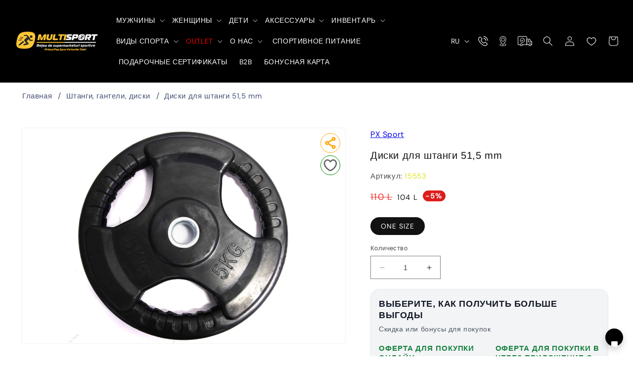

--- FILE ---
content_type: text/html; charset=utf-8
request_url: https://multisport.md/products/diski-dlia-shtanghi-51-5-mm
body_size: 62060
content:
<!doctype html>
<html class="no-js" lang="ru">
  <head>

    
<script>



document.addEventListener('DOMContentLoaded', () => {
    const languageList = document.getElementById('HeaderLanguageList');
    const links = languageList.querySelectorAll('a');

    links.forEach(link => {
        link.addEventListener('click', (event) => {
            event.preventDefault();

            const selectedLang = event.target.getAttribute('data-value');
            let currentPath = window.location.pathname;
            let newPath;

            if (selectedLang === 'ru') {
                localStorage.setItem('language', 'RU');
                sessionStorage.setItem('redirected', 'true');
                newPath = currentPath.replace(/^\/ro/, ''); // Remove /ro prefix if it exists
                window.location.href = newPath || '/';
            } else if (selectedLang === 'ro') {
                localStorage.setItem('language', 'RO');
                sessionStorage.setItem('redirected', 'true');
                if (!/^\/ro/.test(currentPath)) {
                    newPath = '/ro' + currentPath; // Add /ro prefix if it doesn't exist
                } else {
                    newPath = currentPath;
                }
                window.location.href = newPath;
            }
        });
    }); 

    // Check if the user is on the main page or Romanian main page
    const pathname = window.location.pathname;
    const redirected = sessionStorage.getItem('redirected');

    if (!redirected && (pathname === '/' || pathname === '/ro')) {
        const language = localStorage.getItem('language');
        let newPath;

        if (language === 'RU' && pathname === '/ro') {
            sessionStorage.setItem('redirected', 'true');
            window.location.href = '/';
        } else if (language === 'RO' && pathname === '/') {
            sessionStorage.setItem('redirected', 'true');
            window.location.href = '/ro';
        } else if (!language && pathname === '/') {
            // If there is no language preference and the user is on the main page
            sessionStorage.setItem('redirected', 'true');
            window.location.href = '/ro';
        }
    }
}); 


</script> 
    <meta charset="utf-8">
    <meta http-equiv="X-UA-Compatible" content="IE=edge">
    <meta name="viewport" content="width=device-width,initial-scale=1">
    <meta name="theme-color" content="">
    <link rel="canonical" href="https://multisport.md/products/diski-dlia-shtanghi-51-5-mm">
    <link rel="preconnect" href="https://cdn.shopify.com" crossorigin><link rel="icon" type="image/png" href="//multisport.md/cdn/shop/files/multisport_logo_mobile.avif?crop=center&height=32&v=1767942152&width=32"><link rel="preconnect" href="https://fonts.shopifycdn.com" crossorigin><title>
      Прорезиненные диски для штанги Вес | купить в Кишинёве и МД
      
    </title>

    
      <meta name="description" content="Прорезиненные диски для штанги Вес на выбор 0, купи в Кишиневе или закажи онлайн с доставкой по всей Молдове">
    

    

<meta property="og:site_name" content="Multisport">
<meta property="og:url" content="https://multisport.md/products/diski-dlia-shtanghi-51-5-mm">
<meta property="og:title" content="Прорезиненные диски для штанги Вес | купить в Кишинёве и МД">
<meta property="og:type" content="product">
<meta property="og:description" content="Прорезиненные диски для штанги Вес на выбор 0, купи в Кишиневе или закажи онлайн с доставкой по всей Молдове"><meta property="og:image" content="http://multisport.md/cdn/shop/files/cd90322cb5c2730db8b9442a5c86d540.jpg?v=1690460652">
  <meta property="og:image:secure_url" content="https://multisport.md/cdn/shop/files/cd90322cb5c2730db8b9442a5c86d540.jpg?v=1690460652">
  <meta property="og:image:width" content="3105">
  <meta property="og:image:height" content="2070"><meta property="og:price:amount" content="104">
  <meta property="og:price:currency" content="MDL"><meta name="twitter:card" content="summary_large_image">
<meta name="twitter:title" content="Прорезиненные диски для штанги Вес | купить в Кишинёве и МД">
<meta name="twitter:description" content="Прорезиненные диски для штанги Вес на выбор 0, купи в Кишиневе или закажи онлайн с доставкой по всей Молдове">


    <script src="//multisport.md/cdn/shop/t/3/assets/constants.js?v=95358004781563950421689580148" defer="defer"></script>
    <script src="//multisport.md/cdn/shop/t/3/assets/pubsub.js?v=2921868252632587581689580148" defer="defer"></script>
    <script src="//multisport.md/cdn/shop/t/3/assets/global.js?v=127210358271191040921689580148" defer="defer"></script>
    <script>window.performance && window.performance.mark && window.performance.mark('shopify.content_for_header.start');</script><meta id="shopify-digital-wallet" name="shopify-digital-wallet" content="/79839920435/digital_wallets/dialog">
<link rel="alternate" hreflang="x-default" href="https://multisport.md/products/diski-dlia-shtanghi-51-5-mm">
<link rel="alternate" hreflang="ru" href="https://multisport.md/products/diski-dlia-shtanghi-51-5-mm">
<link rel="alternate" hreflang="ro" href="https://multisport.md/ro/products/disc-cauciucat-51-5-mm">
<link rel="alternate" type="application/json+oembed" href="https://multisport.md/products/diski-dlia-shtanghi-51-5-mm.oembed">
<script async="async" src="/checkouts/internal/preloads.js?locale=ru-MD"></script>
<script id="shopify-features" type="application/json">{"accessToken":"7f2e98940377a21607745713b410dcd4","betas":["rich-media-storefront-analytics"],"domain":"multisport.md","predictiveSearch":true,"shopId":79839920435,"locale":"ru"}</script>
<script>var Shopify = Shopify || {};
Shopify.shop = "multisport-5522.myshopify.com";
Shopify.locale = "ru";
Shopify.currency = {"active":"MDL","rate":"1.0"};
Shopify.country = "MD";
Shopify.theme = {"name":"Multisport","id":155304919347,"schema_name":"Dawn","schema_version":"9.0.0","theme_store_id":null,"role":"main"};
Shopify.theme.handle = "null";
Shopify.theme.style = {"id":null,"handle":null};
Shopify.cdnHost = "multisport.md/cdn";
Shopify.routes = Shopify.routes || {};
Shopify.routes.root = "/";</script>
<script type="module">!function(o){(o.Shopify=o.Shopify||{}).modules=!0}(window);</script>
<script>!function(o){function n(){var o=[];function n(){o.push(Array.prototype.slice.apply(arguments))}return n.q=o,n}var t=o.Shopify=o.Shopify||{};t.loadFeatures=n(),t.autoloadFeatures=n()}(window);</script>
<script id="shop-js-analytics" type="application/json">{"pageType":"product"}</script>
<script defer="defer" async type="module" src="//multisport.md/cdn/shopifycloud/shop-js/modules/v2/client.init-shop-cart-sync_Daxce9FH.ru.esm.js"></script>
<script defer="defer" async type="module" src="//multisport.md/cdn/shopifycloud/shop-js/modules/v2/chunk.common_CJ9sGaBl.esm.js"></script>
<script defer="defer" async type="module" src="//multisport.md/cdn/shopifycloud/shop-js/modules/v2/chunk.modal_BS7-MXvn.esm.js"></script>
<script type="module">
  await import("//multisport.md/cdn/shopifycloud/shop-js/modules/v2/client.init-shop-cart-sync_Daxce9FH.ru.esm.js");
await import("//multisport.md/cdn/shopifycloud/shop-js/modules/v2/chunk.common_CJ9sGaBl.esm.js");
await import("//multisport.md/cdn/shopifycloud/shop-js/modules/v2/chunk.modal_BS7-MXvn.esm.js");

  window.Shopify.SignInWithShop?.initShopCartSync?.({"fedCMEnabled":true,"windoidEnabled":true});

</script>
<script>(function() {
  var isLoaded = false;
  function asyncLoad() {
    if (isLoaded) return;
    isLoaded = true;
    var urls = ["https:\/\/progressier.app\/shopify79839920435\/script.js?shop=multisport-5522.myshopify.com"];
    for (var i = 0; i < urls.length; i++) {
      var s = document.createElement('script');
      s.type = 'text/javascript';
      s.async = true;
      s.src = urls[i];
      var x = document.getElementsByTagName('script')[0];
      x.parentNode.insertBefore(s, x);
    }
  };
  if(window.attachEvent) {
    window.attachEvent('onload', asyncLoad);
  } else {
    window.addEventListener('load', asyncLoad, false);
  }
})();</script>
<script id="__st">var __st={"a":79839920435,"offset":10800,"reqid":"fc3c10ec-6e86-48e3-ba26-524036947c58-1769726697","pageurl":"multisport.md\/products\/diski-dlia-shtanghi-51-5-mm","u":"947b49ca02da","p":"product","rtyp":"product","rid":8453893325107};</script>
<script>window.ShopifyPaypalV4VisibilityTracking = true;</script>
<script id="captcha-bootstrap">!function(){'use strict';const t='contact',e='account',n='new_comment',o=[[t,t],['blogs',n],['comments',n],[t,'customer']],c=[[e,'customer_login'],[e,'guest_login'],[e,'recover_customer_password'],[e,'create_customer']],r=t=>t.map((([t,e])=>`form[action*='/${t}']:not([data-nocaptcha='true']) input[name='form_type'][value='${e}']`)).join(','),a=t=>()=>t?[...document.querySelectorAll(t)].map((t=>t.form)):[];function s(){const t=[...o],e=r(t);return a(e)}const i='password',u='form_key',d=['recaptcha-v3-token','g-recaptcha-response','h-captcha-response',i],f=()=>{try{return window.sessionStorage}catch{return}},m='__shopify_v',_=t=>t.elements[u];function p(t,e,n=!1){try{const o=window.sessionStorage,c=JSON.parse(o.getItem(e)),{data:r}=function(t){const{data:e,action:n}=t;return t[m]||n?{data:e,action:n}:{data:t,action:n}}(c);for(const[e,n]of Object.entries(r))t.elements[e]&&(t.elements[e].value=n);n&&o.removeItem(e)}catch(o){console.error('form repopulation failed',{error:o})}}const l='form_type',E='cptcha';function T(t){t.dataset[E]=!0}const w=window,h=w.document,L='Shopify',v='ce_forms',y='captcha';let A=!1;((t,e)=>{const n=(g='f06e6c50-85a8-45c8-87d0-21a2b65856fe',I='https://cdn.shopify.com/shopifycloud/storefront-forms-hcaptcha/ce_storefront_forms_captcha_hcaptcha.v1.5.2.iife.js',D={infoText:'Защищено с помощью hCaptcha',privacyText:'Конфиденциальность',termsText:'Условия'},(t,e,n)=>{const o=w[L][v],c=o.bindForm;if(c)return c(t,g,e,D).then(n);var r;o.q.push([[t,g,e,D],n]),r=I,A||(h.body.append(Object.assign(h.createElement('script'),{id:'captcha-provider',async:!0,src:r})),A=!0)});var g,I,D;w[L]=w[L]||{},w[L][v]=w[L][v]||{},w[L][v].q=[],w[L][y]=w[L][y]||{},w[L][y].protect=function(t,e){n(t,void 0,e),T(t)},Object.freeze(w[L][y]),function(t,e,n,w,h,L){const[v,y,A,g]=function(t,e,n){const i=e?o:[],u=t?c:[],d=[...i,...u],f=r(d),m=r(i),_=r(d.filter((([t,e])=>n.includes(e))));return[a(f),a(m),a(_),s()]}(w,h,L),I=t=>{const e=t.target;return e instanceof HTMLFormElement?e:e&&e.form},D=t=>v().includes(t);t.addEventListener('submit',(t=>{const e=I(t);if(!e)return;const n=D(e)&&!e.dataset.hcaptchaBound&&!e.dataset.recaptchaBound,o=_(e),c=g().includes(e)&&(!o||!o.value);(n||c)&&t.preventDefault(),c&&!n&&(function(t){try{if(!f())return;!function(t){const e=f();if(!e)return;const n=_(t);if(!n)return;const o=n.value;o&&e.removeItem(o)}(t);const e=Array.from(Array(32),(()=>Math.random().toString(36)[2])).join('');!function(t,e){_(t)||t.append(Object.assign(document.createElement('input'),{type:'hidden',name:u})),t.elements[u].value=e}(t,e),function(t,e){const n=f();if(!n)return;const o=[...t.querySelectorAll(`input[type='${i}']`)].map((({name:t})=>t)),c=[...d,...o],r={};for(const[a,s]of new FormData(t).entries())c.includes(a)||(r[a]=s);n.setItem(e,JSON.stringify({[m]:1,action:t.action,data:r}))}(t,e)}catch(e){console.error('failed to persist form',e)}}(e),e.submit())}));const S=(t,e)=>{t&&!t.dataset[E]&&(n(t,e.some((e=>e===t))),T(t))};for(const o of['focusin','change'])t.addEventListener(o,(t=>{const e=I(t);D(e)&&S(e,y())}));const B=e.get('form_key'),M=e.get(l),P=B&&M;t.addEventListener('DOMContentLoaded',(()=>{const t=y();if(P)for(const e of t)e.elements[l].value===M&&p(e,B);[...new Set([...A(),...v().filter((t=>'true'===t.dataset.shopifyCaptcha))])].forEach((e=>S(e,t)))}))}(h,new URLSearchParams(w.location.search),n,t,e,['guest_login'])})(!1,!0)}();</script>
<script integrity="sha256-4kQ18oKyAcykRKYeNunJcIwy7WH5gtpwJnB7kiuLZ1E=" data-source-attribution="shopify.loadfeatures" defer="defer" src="//multisport.md/cdn/shopifycloud/storefront/assets/storefront/load_feature-a0a9edcb.js" crossorigin="anonymous"></script>
<script data-source-attribution="shopify.dynamic_checkout.dynamic.init">var Shopify=Shopify||{};Shopify.PaymentButton=Shopify.PaymentButton||{isStorefrontPortableWallets:!0,init:function(){window.Shopify.PaymentButton.init=function(){};var t=document.createElement("script");t.src="https://multisport.md/cdn/shopifycloud/portable-wallets/latest/portable-wallets.ru.js",t.type="module",document.head.appendChild(t)}};
</script>
<script data-source-attribution="shopify.dynamic_checkout.buyer_consent">
  function portableWalletsHideBuyerConsent(e){var t=document.getElementById("shopify-buyer-consent"),n=document.getElementById("shopify-subscription-policy-button");t&&n&&(t.classList.add("hidden"),t.setAttribute("aria-hidden","true"),n.removeEventListener("click",e))}function portableWalletsShowBuyerConsent(e){var t=document.getElementById("shopify-buyer-consent"),n=document.getElementById("shopify-subscription-policy-button");t&&n&&(t.classList.remove("hidden"),t.removeAttribute("aria-hidden"),n.addEventListener("click",e))}window.Shopify?.PaymentButton&&(window.Shopify.PaymentButton.hideBuyerConsent=portableWalletsHideBuyerConsent,window.Shopify.PaymentButton.showBuyerConsent=portableWalletsShowBuyerConsent);
</script>
<script data-source-attribution="shopify.dynamic_checkout.cart.bootstrap">document.addEventListener("DOMContentLoaded",(function(){function t(){return document.querySelector("shopify-accelerated-checkout-cart, shopify-accelerated-checkout")}if(t())Shopify.PaymentButton.init();else{new MutationObserver((function(e,n){t()&&(Shopify.PaymentButton.init(),n.disconnect())})).observe(document.body,{childList:!0,subtree:!0})}}));
</script>
<script id="sections-script" data-sections="header" defer="defer" src="//multisport.md/cdn/shop/t/3/compiled_assets/scripts.js?v=14398"></script>
<script>window.performance && window.performance.mark && window.performance.mark('shopify.content_for_header.end');</script>


    <style data-shopify>
      @font-face {
  font-family: "DM Sans";
  font-weight: 400;
  font-style: normal;
  font-display: swap;
  src: url("//multisport.md/cdn/fonts/dm_sans/dmsans_n4.ec80bd4dd7e1a334c969c265873491ae56018d72.woff2") format("woff2"),
       url("//multisport.md/cdn/fonts/dm_sans/dmsans_n4.87bdd914d8a61247b911147ae68e754d695c58a6.woff") format("woff");
}

      @font-face {
  font-family: "DM Sans";
  font-weight: 700;
  font-style: normal;
  font-display: swap;
  src: url("//multisport.md/cdn/fonts/dm_sans/dmsans_n7.97e21d81502002291ea1de8aefb79170c6946ce5.woff2") format("woff2"),
       url("//multisport.md/cdn/fonts/dm_sans/dmsans_n7.af5c214f5116410ca1d53a2090665620e78e2e1b.woff") format("woff");
}

      @font-face {
  font-family: "DM Sans";
  font-weight: 400;
  font-style: italic;
  font-display: swap;
  src: url("//multisport.md/cdn/fonts/dm_sans/dmsans_i4.b8fe05e69ee95d5a53155c346957d8cbf5081c1a.woff2") format("woff2"),
       url("//multisport.md/cdn/fonts/dm_sans/dmsans_i4.403fe28ee2ea63e142575c0aa47684d65f8c23a0.woff") format("woff");
}

      @font-face {
  font-family: "DM Sans";
  font-weight: 700;
  font-style: italic;
  font-display: swap;
  src: url("//multisport.md/cdn/fonts/dm_sans/dmsans_i7.52b57f7d7342eb7255084623d98ab83fd96e7f9b.woff2") format("woff2"),
       url("//multisport.md/cdn/fonts/dm_sans/dmsans_i7.d5e14ef18a1d4a8ce78a4187580b4eb1759c2eda.woff") format("woff");
}

      @font-face {
  font-family: Arimo;
  font-weight: 400;
  font-style: normal;
  font-display: swap;
  src: url("//multisport.md/cdn/fonts/arimo/arimo_n4.a7efb558ca22d2002248bbe6f302a98edee38e35.woff2") format("woff2"),
       url("//multisport.md/cdn/fonts/arimo/arimo_n4.0da809f7d1d5ede2a73be7094ac00741efdb6387.woff") format("woff");
}


      :root {
        --font-body-family: "DM Sans", sans-serif;
        --font-body-style: normal;
        --font-body-weight: 400;
        --font-body-weight-bold: 700;

        --font-heading-family: Arimo, sans-serif;
        --font-heading-style: normal;
        --font-heading-weight: 400;

        --font-body-scale: 1.0;
        --font-heading-scale: 1.0;

        --color-base-text: 18, 18, 18;
        --color-shadow: 18, 18, 18;
        --color-base-background-1: 255, 255, 255;
        --color-base-background-2: 255, 255, 255;
        --color-base-solid-button-labels: 255, 255, 255;
        --color-base-outline-button-labels: 18, 18, 18;
        --color-base-accent-1: 0, 0, 0;
        --color-base-accent-2: 231, 80, 66;
        --payment-terms-background-color: #ffffff;

        --gradient-base-background-1: #ffffff;
        --gradient-base-background-2: #ffffff;
        --gradient-base-accent-1: #000000;
        --gradient-base-accent-2: #e75042;

        --media-padding: px;
        --media-border-opacity: 0.05;
        --media-border-width: 1px;
        --media-radius: 0px;
        --media-shadow-opacity: 0.0;
        --media-shadow-horizontal-offset: 0px;
        --media-shadow-vertical-offset: 4px;
        --media-shadow-blur-radius: 5px;
        --media-shadow-visible: 0;

        --page-width: 160rem;
        --page-width-margin: 0rem;

        --product-card-image-padding: 0.0rem;
        --product-card-corner-radius: 0.0rem;
        --product-card-text-alignment: left;
        --product-card-border-width: 0.0rem;
        --product-card-border-opacity: 0.1;
        --product-card-shadow-opacity: 0.0;
        --product-card-shadow-visible: 0;
        --product-card-shadow-horizontal-offset: 0.0rem;
        --product-card-shadow-vertical-offset: 0.4rem;
        --product-card-shadow-blur-radius: 0.5rem;

        --collection-card-image-padding: 0.0rem;
        --collection-card-corner-radius: 0.0rem;
        --collection-card-text-alignment: left;
        --collection-card-border-width: 0.0rem;
        --collection-card-border-opacity: 0.1;
        --collection-card-shadow-opacity: 0.0;
        --collection-card-shadow-visible: 0;
        --collection-card-shadow-horizontal-offset: 0.0rem;
        --collection-card-shadow-vertical-offset: 0.4rem;
        --collection-card-shadow-blur-radius: 0.5rem;

        --blog-card-image-padding: 0.0rem;
        --blog-card-corner-radius: 0.0rem;
        --blog-card-text-alignment: left;
        --blog-card-border-width: 0.0rem;
        --blog-card-border-opacity: 0.1;
        --blog-card-shadow-opacity: 0.0;
        --blog-card-shadow-visible: 0;
        --blog-card-shadow-horizontal-offset: 0.0rem;
        --blog-card-shadow-vertical-offset: 0.4rem;
        --blog-card-shadow-blur-radius: 0.5rem;

        --badge-corner-radius: 4.0rem;

        --popup-border-width: 1px;
        --popup-border-opacity: 0.1;
        --popup-corner-radius: 0px;
        --popup-shadow-opacity: 0.0;
        --popup-shadow-horizontal-offset: 0px;
        --popup-shadow-vertical-offset: 4px;
        --popup-shadow-blur-radius: 5px;

        --drawer-border-width: 1px;
        --drawer-border-opacity: 0.1;
        --drawer-shadow-opacity: 0.0;
        --drawer-shadow-horizontal-offset: 0px;
        --drawer-shadow-vertical-offset: 4px;
        --drawer-shadow-blur-radius: 5px;

        --spacing-sections-desktop: 0px;
        --spacing-sections-mobile: 0px;

        --grid-desktop-vertical-spacing: 8px;
        --grid-desktop-horizontal-spacing: 12px;
        --grid-mobile-vertical-spacing: 4px;
        --grid-mobile-horizontal-spacing: 6px;

        --text-boxes-border-opacity: 0.1;
        --text-boxes-border-width: 0px;
        --text-boxes-radius: 0px;
        --text-boxes-shadow-opacity: 0.0;
        --text-boxes-shadow-visible: 0;
        --text-boxes-shadow-horizontal-offset: 0px;
        --text-boxes-shadow-vertical-offset: 4px;
        --text-boxes-shadow-blur-radius: 5px;

        --buttons-radius: 0px;
        --buttons-radius-outset: 0px;
        --buttons-border-width: 1px;
        --buttons-border-opacity: 1.0;
        --buttons-shadow-opacity: 0.0;
        --buttons-shadow-visible: 0;
        --buttons-shadow-horizontal-offset: 0px;
        --buttons-shadow-vertical-offset: 4px;
        --buttons-shadow-blur-radius: 5px;
        --buttons-border-offset: 0px;

        --inputs-radius: 0px;
        --inputs-border-width: 1px;
        --inputs-border-opacity: 0.55;
        --inputs-shadow-opacity: 0.0;
        --inputs-shadow-horizontal-offset: 0px;
        --inputs-margin-offset: 0px;
        --inputs-shadow-vertical-offset: 4px;
        --inputs-shadow-blur-radius: 5px;
        --inputs-radius-outset: 0px;

        --variant-pills-radius: 40px;
        --variant-pills-border-width: 1px;
        --variant-pills-border-opacity: 0.55;
        --variant-pills-shadow-opacity: 0.0;
        --variant-pills-shadow-horizontal-offset: 0px;
        --variant-pills-shadow-vertical-offset: 4px;
        --variant-pills-shadow-blur-radius: 5px;
      }

      *,
      *::before,
      *::after {
        box-sizing: inherit;
      }

      html {
        box-sizing: border-box;
        font-size: calc(var(--font-body-scale) * 62.5%);
        height: 100%;
      }

      body {
        display: grid;
        grid-template-rows: auto auto 1fr auto;
        grid-template-columns: 100%;
        min-height: 100%;
        margin: 0;
        font-size: 1.5rem;
        letter-spacing: 0.06rem;
        line-height: calc(1 + 0.8 / var(--font-body-scale));
        font-family: var(--font-body-family);
        font-style: var(--font-body-style);
        font-weight: var(--font-body-weight);
      }

      @media screen and (min-width: 750px) {
        body {
          font-size: 1.6rem;
        }
      }
    </style>

    <link href="//multisport.md/cdn/shop/t/3/assets/base.css?v=93381889403128664851767941887" rel="stylesheet" type="text/css" media="all" />
<link rel="preload" as="font" href="//multisport.md/cdn/fonts/dm_sans/dmsans_n4.ec80bd4dd7e1a334c969c265873491ae56018d72.woff2" type="font/woff2" crossorigin><link rel="preload" as="font" href="//multisport.md/cdn/fonts/arimo/arimo_n4.a7efb558ca22d2002248bbe6f302a98edee38e35.woff2" type="font/woff2" crossorigin><link
        rel="stylesheet"
        href="//multisport.md/cdn/shop/t/3/assets/component-predictive-search.css?v=85913294783299393391689580148"
        media="print"
        onload="this.media='all'"
      ><script>
      document.documentElement.className = document.documentElement.className.replace('no-js', 'js');
      if (Shopify.designMode) {
        document.documentElement.classList.add('shopify-design-mode');
      }
    </script>

<!-- Google tag (gtag.js) -->
<script async src="https://www.googletagmanager.com/gtag/js?id=GT-NSSVMMMF"></script>
<script>
  window.dataLayer = window.dataLayer || [];
  function gtag(){dataLayer.push(arguments);}
  gtag('js', new Date());

  gtag('config', 'GT-NSSVMMMF');
</script>





  <link href="https://monorail-edge.shopifysvc.com" rel="dns-prefetch">
<script>(function(){if ("sendBeacon" in navigator && "performance" in window) {try {var session_token_from_headers = performance.getEntriesByType('navigation')[0].serverTiming.find(x => x.name == '_s').description;} catch {var session_token_from_headers = undefined;}var session_cookie_matches = document.cookie.match(/_shopify_s=([^;]*)/);var session_token_from_cookie = session_cookie_matches && session_cookie_matches.length === 2 ? session_cookie_matches[1] : "";var session_token = session_token_from_headers || session_token_from_cookie || "";function handle_abandonment_event(e) {var entries = performance.getEntries().filter(function(entry) {return /monorail-edge.shopifysvc.com/.test(entry.name);});if (!window.abandonment_tracked && entries.length === 0) {window.abandonment_tracked = true;var currentMs = Date.now();var navigation_start = performance.timing.navigationStart;var payload = {shop_id: 79839920435,url: window.location.href,navigation_start,duration: currentMs - navigation_start,session_token,page_type: "product"};window.navigator.sendBeacon("https://monorail-edge.shopifysvc.com/v1/produce", JSON.stringify({schema_id: "online_store_buyer_site_abandonment/1.1",payload: payload,metadata: {event_created_at_ms: currentMs,event_sent_at_ms: currentMs}}));}}window.addEventListener('pagehide', handle_abandonment_event);}}());</script>
<script id="web-pixels-manager-setup">(function e(e,d,r,n,o){if(void 0===o&&(o={}),!Boolean(null===(a=null===(i=window.Shopify)||void 0===i?void 0:i.analytics)||void 0===a?void 0:a.replayQueue)){var i,a;window.Shopify=window.Shopify||{};var t=window.Shopify;t.analytics=t.analytics||{};var s=t.analytics;s.replayQueue=[],s.publish=function(e,d,r){return s.replayQueue.push([e,d,r]),!0};try{self.performance.mark("wpm:start")}catch(e){}var l=function(){var e={modern:/Edge?\/(1{2}[4-9]|1[2-9]\d|[2-9]\d{2}|\d{4,})\.\d+(\.\d+|)|Firefox\/(1{2}[4-9]|1[2-9]\d|[2-9]\d{2}|\d{4,})\.\d+(\.\d+|)|Chrom(ium|e)\/(9{2}|\d{3,})\.\d+(\.\d+|)|(Maci|X1{2}).+ Version\/(15\.\d+|(1[6-9]|[2-9]\d|\d{3,})\.\d+)([,.]\d+|)( \(\w+\)|)( Mobile\/\w+|) Safari\/|Chrome.+OPR\/(9{2}|\d{3,})\.\d+\.\d+|(CPU[ +]OS|iPhone[ +]OS|CPU[ +]iPhone|CPU IPhone OS|CPU iPad OS)[ +]+(15[._]\d+|(1[6-9]|[2-9]\d|\d{3,})[._]\d+)([._]\d+|)|Android:?[ /-](13[3-9]|1[4-9]\d|[2-9]\d{2}|\d{4,})(\.\d+|)(\.\d+|)|Android.+Firefox\/(13[5-9]|1[4-9]\d|[2-9]\d{2}|\d{4,})\.\d+(\.\d+|)|Android.+Chrom(ium|e)\/(13[3-9]|1[4-9]\d|[2-9]\d{2}|\d{4,})\.\d+(\.\d+|)|SamsungBrowser\/([2-9]\d|\d{3,})\.\d+/,legacy:/Edge?\/(1[6-9]|[2-9]\d|\d{3,})\.\d+(\.\d+|)|Firefox\/(5[4-9]|[6-9]\d|\d{3,})\.\d+(\.\d+|)|Chrom(ium|e)\/(5[1-9]|[6-9]\d|\d{3,})\.\d+(\.\d+|)([\d.]+$|.*Safari\/(?![\d.]+ Edge\/[\d.]+$))|(Maci|X1{2}).+ Version\/(10\.\d+|(1[1-9]|[2-9]\d|\d{3,})\.\d+)([,.]\d+|)( \(\w+\)|)( Mobile\/\w+|) Safari\/|Chrome.+OPR\/(3[89]|[4-9]\d|\d{3,})\.\d+\.\d+|(CPU[ +]OS|iPhone[ +]OS|CPU[ +]iPhone|CPU IPhone OS|CPU iPad OS)[ +]+(10[._]\d+|(1[1-9]|[2-9]\d|\d{3,})[._]\d+)([._]\d+|)|Android:?[ /-](13[3-9]|1[4-9]\d|[2-9]\d{2}|\d{4,})(\.\d+|)(\.\d+|)|Mobile Safari.+OPR\/([89]\d|\d{3,})\.\d+\.\d+|Android.+Firefox\/(13[5-9]|1[4-9]\d|[2-9]\d{2}|\d{4,})\.\d+(\.\d+|)|Android.+Chrom(ium|e)\/(13[3-9]|1[4-9]\d|[2-9]\d{2}|\d{4,})\.\d+(\.\d+|)|Android.+(UC? ?Browser|UCWEB|U3)[ /]?(15\.([5-9]|\d{2,})|(1[6-9]|[2-9]\d|\d{3,})\.\d+)\.\d+|SamsungBrowser\/(5\.\d+|([6-9]|\d{2,})\.\d+)|Android.+MQ{2}Browser\/(14(\.(9|\d{2,})|)|(1[5-9]|[2-9]\d|\d{3,})(\.\d+|))(\.\d+|)|K[Aa][Ii]OS\/(3\.\d+|([4-9]|\d{2,})\.\d+)(\.\d+|)/},d=e.modern,r=e.legacy,n=navigator.userAgent;return n.match(d)?"modern":n.match(r)?"legacy":"unknown"}(),u="modern"===l?"modern":"legacy",c=(null!=n?n:{modern:"",legacy:""})[u],f=function(e){return[e.baseUrl,"/wpm","/b",e.hashVersion,"modern"===e.buildTarget?"m":"l",".js"].join("")}({baseUrl:d,hashVersion:r,buildTarget:u}),m=function(e){var d=e.version,r=e.bundleTarget,n=e.surface,o=e.pageUrl,i=e.monorailEndpoint;return{emit:function(e){var a=e.status,t=e.errorMsg,s=(new Date).getTime(),l=JSON.stringify({metadata:{event_sent_at_ms:s},events:[{schema_id:"web_pixels_manager_load/3.1",payload:{version:d,bundle_target:r,page_url:o,status:a,surface:n,error_msg:t},metadata:{event_created_at_ms:s}}]});if(!i)return console&&console.warn&&console.warn("[Web Pixels Manager] No Monorail endpoint provided, skipping logging."),!1;try{return self.navigator.sendBeacon.bind(self.navigator)(i,l)}catch(e){}var u=new XMLHttpRequest;try{return u.open("POST",i,!0),u.setRequestHeader("Content-Type","text/plain"),u.send(l),!0}catch(e){return console&&console.warn&&console.warn("[Web Pixels Manager] Got an unhandled error while logging to Monorail."),!1}}}}({version:r,bundleTarget:l,surface:e.surface,pageUrl:self.location.href,monorailEndpoint:e.monorailEndpoint});try{o.browserTarget=l,function(e){var d=e.src,r=e.async,n=void 0===r||r,o=e.onload,i=e.onerror,a=e.sri,t=e.scriptDataAttributes,s=void 0===t?{}:t,l=document.createElement("script"),u=document.querySelector("head"),c=document.querySelector("body");if(l.async=n,l.src=d,a&&(l.integrity=a,l.crossOrigin="anonymous"),s)for(var f in s)if(Object.prototype.hasOwnProperty.call(s,f))try{l.dataset[f]=s[f]}catch(e){}if(o&&l.addEventListener("load",o),i&&l.addEventListener("error",i),u)u.appendChild(l);else{if(!c)throw new Error("Did not find a head or body element to append the script");c.appendChild(l)}}({src:f,async:!0,onload:function(){if(!function(){var e,d;return Boolean(null===(d=null===(e=window.Shopify)||void 0===e?void 0:e.analytics)||void 0===d?void 0:d.initialized)}()){var d=window.webPixelsManager.init(e)||void 0;if(d){var r=window.Shopify.analytics;r.replayQueue.forEach((function(e){var r=e[0],n=e[1],o=e[2];d.publishCustomEvent(r,n,o)})),r.replayQueue=[],r.publish=d.publishCustomEvent,r.visitor=d.visitor,r.initialized=!0}}},onerror:function(){return m.emit({status:"failed",errorMsg:"".concat(f," has failed to load")})},sri:function(e){var d=/^sha384-[A-Za-z0-9+/=]+$/;return"string"==typeof e&&d.test(e)}(c)?c:"",scriptDataAttributes:o}),m.emit({status:"loading"})}catch(e){m.emit({status:"failed",errorMsg:(null==e?void 0:e.message)||"Unknown error"})}}})({shopId: 79839920435,storefrontBaseUrl: "https://multisport.md",extensionsBaseUrl: "https://extensions.shopifycdn.com/cdn/shopifycloud/web-pixels-manager",monorailEndpoint: "https://monorail-edge.shopifysvc.com/unstable/produce_batch",surface: "storefront-renderer",enabledBetaFlags: ["2dca8a86"],webPixelsConfigList: [{"id":"336888115","configuration":"{\"pixel_id\":\"2368587296715940\",\"pixel_type\":\"facebook_pixel\",\"metaapp_system_user_token\":\"-\"}","eventPayloadVersion":"v1","runtimeContext":"OPEN","scriptVersion":"ca16bc87fe92b6042fbaa3acc2fbdaa6","type":"APP","apiClientId":2329312,"privacyPurposes":["ANALYTICS","MARKETING","SALE_OF_DATA"],"dataSharingAdjustments":{"protectedCustomerApprovalScopes":["read_customer_address","read_customer_email","read_customer_name","read_customer_personal_data","read_customer_phone"]}},{"id":"shopify-app-pixel","configuration":"{}","eventPayloadVersion":"v1","runtimeContext":"STRICT","scriptVersion":"0450","apiClientId":"shopify-pixel","type":"APP","privacyPurposes":["ANALYTICS","MARKETING"]},{"id":"shopify-custom-pixel","eventPayloadVersion":"v1","runtimeContext":"LAX","scriptVersion":"0450","apiClientId":"shopify-pixel","type":"CUSTOM","privacyPurposes":["ANALYTICS","MARKETING"]}],isMerchantRequest: false,initData: {"shop":{"name":"Multisport","paymentSettings":{"currencyCode":"MDL"},"myshopifyDomain":"multisport-5522.myshopify.com","countryCode":"MD","storefrontUrl":"https:\/\/multisport.md"},"customer":null,"cart":null,"checkout":null,"productVariants":[{"price":{"amount":104.0,"currencyCode":"MDL"},"product":{"title":"Диски для штанги 51,5 mm","vendor":"PX Sport","id":"8453893325107","untranslatedTitle":"Диски для штанги 51,5 mm","url":"\/products\/diski-dlia-shtanghi-51-5-mm","type":""},"id":"46172658336051","image":{"src":"\/\/multisport.md\/cdn\/shop\/files\/cd90322cb5c2730db8b9442a5c86d540.jpg?v=1690460652"},"sku":"15553","title":"ONE SIZE","untranslatedTitle":"ONE SIZE"}],"purchasingCompany":null},},"https://multisport.md/cdn","1d2a099fw23dfb22ep557258f5m7a2edbae",{"modern":"","legacy":""},{"shopId":"79839920435","storefrontBaseUrl":"https:\/\/multisport.md","extensionBaseUrl":"https:\/\/extensions.shopifycdn.com\/cdn\/shopifycloud\/web-pixels-manager","surface":"storefront-renderer","enabledBetaFlags":"[\"2dca8a86\"]","isMerchantRequest":"false","hashVersion":"1d2a099fw23dfb22ep557258f5m7a2edbae","publish":"custom","events":"[[\"page_viewed\",{}],[\"product_viewed\",{\"productVariant\":{\"price\":{\"amount\":104.0,\"currencyCode\":\"MDL\"},\"product\":{\"title\":\"Диски для штанги 51,5 mm\",\"vendor\":\"PX Sport\",\"id\":\"8453893325107\",\"untranslatedTitle\":\"Диски для штанги 51,5 mm\",\"url\":\"\/products\/diski-dlia-shtanghi-51-5-mm\",\"type\":\"\"},\"id\":\"46172658336051\",\"image\":{\"src\":\"\/\/multisport.md\/cdn\/shop\/files\/cd90322cb5c2730db8b9442a5c86d540.jpg?v=1690460652\"},\"sku\":\"15553\",\"title\":\"ONE SIZE\",\"untranslatedTitle\":\"ONE SIZE\"}}]]"});</script><script>
  window.ShopifyAnalytics = window.ShopifyAnalytics || {};
  window.ShopifyAnalytics.meta = window.ShopifyAnalytics.meta || {};
  window.ShopifyAnalytics.meta.currency = 'MDL';
  var meta = {"product":{"id":8453893325107,"gid":"gid:\/\/shopify\/Product\/8453893325107","vendor":"PX Sport","type":"","handle":"diski-dlia-shtanghi-51-5-mm","variants":[{"id":46172658336051,"price":10400,"name":"Диски для штанги 51,5 mm - ONE SIZE","public_title":"ONE SIZE","sku":"15553"}],"remote":false},"page":{"pageType":"product","resourceType":"product","resourceId":8453893325107,"requestId":"fc3c10ec-6e86-48e3-ba26-524036947c58-1769726697"}};
  for (var attr in meta) {
    window.ShopifyAnalytics.meta[attr] = meta[attr];
  }
</script>
<script class="analytics">
  (function () {
    var customDocumentWrite = function(content) {
      var jquery = null;

      if (window.jQuery) {
        jquery = window.jQuery;
      } else if (window.Checkout && window.Checkout.$) {
        jquery = window.Checkout.$;
      }

      if (jquery) {
        jquery('body').append(content);
      }
    };

    var hasLoggedConversion = function(token) {
      if (token) {
        return document.cookie.indexOf('loggedConversion=' + token) !== -1;
      }
      return false;
    }

    var setCookieIfConversion = function(token) {
      if (token) {
        var twoMonthsFromNow = new Date(Date.now());
        twoMonthsFromNow.setMonth(twoMonthsFromNow.getMonth() + 2);

        document.cookie = 'loggedConversion=' + token + '; expires=' + twoMonthsFromNow;
      }
    }

    var trekkie = window.ShopifyAnalytics.lib = window.trekkie = window.trekkie || [];
    if (trekkie.integrations) {
      return;
    }
    trekkie.methods = [
      'identify',
      'page',
      'ready',
      'track',
      'trackForm',
      'trackLink'
    ];
    trekkie.factory = function(method) {
      return function() {
        var args = Array.prototype.slice.call(arguments);
        args.unshift(method);
        trekkie.push(args);
        return trekkie;
      };
    };
    for (var i = 0; i < trekkie.methods.length; i++) {
      var key = trekkie.methods[i];
      trekkie[key] = trekkie.factory(key);
    }
    trekkie.load = function(config) {
      trekkie.config = config || {};
      trekkie.config.initialDocumentCookie = document.cookie;
      var first = document.getElementsByTagName('script')[0];
      var script = document.createElement('script');
      script.type = 'text/javascript';
      script.onerror = function(e) {
        var scriptFallback = document.createElement('script');
        scriptFallback.type = 'text/javascript';
        scriptFallback.onerror = function(error) {
                var Monorail = {
      produce: function produce(monorailDomain, schemaId, payload) {
        var currentMs = new Date().getTime();
        var event = {
          schema_id: schemaId,
          payload: payload,
          metadata: {
            event_created_at_ms: currentMs,
            event_sent_at_ms: currentMs
          }
        };
        return Monorail.sendRequest("https://" + monorailDomain + "/v1/produce", JSON.stringify(event));
      },
      sendRequest: function sendRequest(endpointUrl, payload) {
        // Try the sendBeacon API
        if (window && window.navigator && typeof window.navigator.sendBeacon === 'function' && typeof window.Blob === 'function' && !Monorail.isIos12()) {
          var blobData = new window.Blob([payload], {
            type: 'text/plain'
          });

          if (window.navigator.sendBeacon(endpointUrl, blobData)) {
            return true;
          } // sendBeacon was not successful

        } // XHR beacon

        var xhr = new XMLHttpRequest();

        try {
          xhr.open('POST', endpointUrl);
          xhr.setRequestHeader('Content-Type', 'text/plain');
          xhr.send(payload);
        } catch (e) {
          console.log(e);
        }

        return false;
      },
      isIos12: function isIos12() {
        return window.navigator.userAgent.lastIndexOf('iPhone; CPU iPhone OS 12_') !== -1 || window.navigator.userAgent.lastIndexOf('iPad; CPU OS 12_') !== -1;
      }
    };
    Monorail.produce('monorail-edge.shopifysvc.com',
      'trekkie_storefront_load_errors/1.1',
      {shop_id: 79839920435,
      theme_id: 155304919347,
      app_name: "storefront",
      context_url: window.location.href,
      source_url: "//multisport.md/cdn/s/trekkie.storefront.c59ea00e0474b293ae6629561379568a2d7c4bba.min.js"});

        };
        scriptFallback.async = true;
        scriptFallback.src = '//multisport.md/cdn/s/trekkie.storefront.c59ea00e0474b293ae6629561379568a2d7c4bba.min.js';
        first.parentNode.insertBefore(scriptFallback, first);
      };
      script.async = true;
      script.src = '//multisport.md/cdn/s/trekkie.storefront.c59ea00e0474b293ae6629561379568a2d7c4bba.min.js';
      first.parentNode.insertBefore(script, first);
    };
    trekkie.load(
      {"Trekkie":{"appName":"storefront","development":false,"defaultAttributes":{"shopId":79839920435,"isMerchantRequest":null,"themeId":155304919347,"themeCityHash":"9244513834046345627","contentLanguage":"ru","currency":"MDL","eventMetadataId":"57cc36e1-590f-4d89-be61-6bef9697180c"},"isServerSideCookieWritingEnabled":true,"monorailRegion":"shop_domain","enabledBetaFlags":["65f19447","b5387b81"]},"Session Attribution":{},"S2S":{"facebookCapiEnabled":true,"source":"trekkie-storefront-renderer","apiClientId":580111}}
    );

    var loaded = false;
    trekkie.ready(function() {
      if (loaded) return;
      loaded = true;

      window.ShopifyAnalytics.lib = window.trekkie;

      var originalDocumentWrite = document.write;
      document.write = customDocumentWrite;
      try { window.ShopifyAnalytics.merchantGoogleAnalytics.call(this); } catch(error) {};
      document.write = originalDocumentWrite;

      window.ShopifyAnalytics.lib.page(null,{"pageType":"product","resourceType":"product","resourceId":8453893325107,"requestId":"fc3c10ec-6e86-48e3-ba26-524036947c58-1769726697","shopifyEmitted":true});

      var match = window.location.pathname.match(/checkouts\/(.+)\/(thank_you|post_purchase)/)
      var token = match? match[1]: undefined;
      if (!hasLoggedConversion(token)) {
        setCookieIfConversion(token);
        window.ShopifyAnalytics.lib.track("Viewed Product",{"currency":"MDL","variantId":46172658336051,"productId":8453893325107,"productGid":"gid:\/\/shopify\/Product\/8453893325107","name":"Диски для штанги 51,5 mm - ONE SIZE","price":"104.00","sku":"15553","brand":"PX Sport","variant":"ONE SIZE","category":"","nonInteraction":true,"remote":false},undefined,undefined,{"shopifyEmitted":true});
      window.ShopifyAnalytics.lib.track("monorail:\/\/trekkie_storefront_viewed_product\/1.1",{"currency":"MDL","variantId":46172658336051,"productId":8453893325107,"productGid":"gid:\/\/shopify\/Product\/8453893325107","name":"Диски для штанги 51,5 mm - ONE SIZE","price":"104.00","sku":"15553","brand":"PX Sport","variant":"ONE SIZE","category":"","nonInteraction":true,"remote":false,"referer":"https:\/\/multisport.md\/products\/diski-dlia-shtanghi-51-5-mm"});
      }
    });


        var eventsListenerScript = document.createElement('script');
        eventsListenerScript.async = true;
        eventsListenerScript.src = "//multisport.md/cdn/shopifycloud/storefront/assets/shop_events_listener-3da45d37.js";
        document.getElementsByTagName('head')[0].appendChild(eventsListenerScript);

})();</script>
<script
  defer
  src="https://multisport.md/cdn/shopifycloud/perf-kit/shopify-perf-kit-3.1.0.min.js"
  data-application="storefront-renderer"
  data-shop-id="79839920435"
  data-render-region="gcp-us-east1"
  data-page-type="product"
  data-theme-instance-id="155304919347"
  data-theme-name="Dawn"
  data-theme-version="9.0.0"
  data-monorail-region="shop_domain"
  data-resource-timing-sampling-rate="10"
  data-shs="true"
  data-shs-beacon="true"
  data-shs-export-with-fetch="true"
  data-shs-logs-sample-rate="1"
  data-shs-beacon-endpoint="https://multisport.md/api/collect"
></script>
</head>

  <body class="gradient">
    <a class="skip-to-content-link button visually-hidden" href="#MainContent">
      Перейти к контенту
    </a><div id="shopify-section-websensepro-announcement-bar" class="shopify-section"><style> #shopify-section-websensepro-announcement-bar .swiper-button-next:after, #shopify-section-websensepro-announcement-bar .swiper-button-prev:after {display: none;} </style></div><!-- BEGIN sections: header-group -->
<div id="shopify-section-sections--20048824336691__header" class="shopify-section shopify-section-group-header-group section-header"><link rel="stylesheet" href="//multisport.md/cdn/shop/t/3/assets/component-list-menu.css?v=151968516119678728991689580147" media="print" onload="this.media='all'">
<link rel="stylesheet" href="//multisport.md/cdn/shop/t/3/assets/component-search.css?v=184225813856820874251689580148" media="print" onload="this.media='all'">
<link rel="stylesheet" href="//multisport.md/cdn/shop/t/3/assets/component-menu-drawer.css?v=155200853417789898341689580148" media="print" onload="this.media='all'">
<link rel="stylesheet" href="//multisport.md/cdn/shop/t/3/assets/component-cart-notification.css?v=108833082844665799571689580147" media="print" onload="this.media='all'">
<link rel="stylesheet" href="//multisport.md/cdn/shop/t/3/assets/component-cart-items.css?v=29412722223528841861689580147" media="print" onload="this.media='all'"><link rel="stylesheet" href="//multisport.md/cdn/shop/t/3/assets/component-price.css?v=179211738258417329241689580148" media="print" onload="this.media='all'">
  <link rel="stylesheet" href="//multisport.md/cdn/shop/t/3/assets/component-loading-overlay.css?v=167310470843593579841689580148" media="print" onload="this.media='all'"><link rel="stylesheet" href="//multisport.md/cdn/shop/t/3/assets/component-mega-menu.css?v=106454108107686398031689580148" media="print" onload="this.media='all'">
  <noscript><link href="//multisport.md/cdn/shop/t/3/assets/component-mega-menu.css?v=106454108107686398031689580148" rel="stylesheet" type="text/css" media="all" /></noscript><link href="//multisport.md/cdn/shop/t/3/assets/component-localization-form.css?v=173603692892863148811689580148" rel="stylesheet" type="text/css" media="all" />
<noscript><link href="//multisport.md/cdn/shop/t/3/assets/component-list-menu.css?v=151968516119678728991689580147" rel="stylesheet" type="text/css" media="all" /></noscript>
<noscript><link href="//multisport.md/cdn/shop/t/3/assets/component-search.css?v=184225813856820874251689580148" rel="stylesheet" type="text/css" media="all" /></noscript>
<noscript><link href="//multisport.md/cdn/shop/t/3/assets/component-menu-drawer.css?v=155200853417789898341689580148" rel="stylesheet" type="text/css" media="all" /></noscript>
<noscript><link href="//multisport.md/cdn/shop/t/3/assets/component-cart-notification.css?v=108833082844665799571689580147" rel="stylesheet" type="text/css" media="all" /></noscript>
<noscript><link href="//multisport.md/cdn/shop/t/3/assets/component-cart-items.css?v=29412722223528841861689580147" rel="stylesheet" type="text/css" media="all" /></noscript>

<style>
  header-drawer {
    justify-self: start;
    max-height:90px;
    
  }@media screen and (min-width: 990px) {
      header-drawer {
        display: none;
      }
    }.menu-drawer-container {
    display: flex;
    justify-content: space-between;
    margin-left: 10px;
  }

  .list-menu {
    list-style: none;
    padding: 0;
    margin: 0;
  }

  .list-menu--inline {
    display: inline-flex;
    flex-wrap: wrap;
  }

  summary.list-menu__item {
    padding-right: 2.7rem;
  }

  .list-menu__item {
    display: flex;
    align-items: center;
    line-height: calc(1 + 0.3 / var(--font-body-scale));
  }

  .list-menu__item--link {
    text-decoration: none;
    padding-bottom: 1rem;
    padding-top: 1rem;
    line-height: calc(1 + 0.8 / var(--font-body-scale));
  }

  @media screen and (min-width: 750px) {
    .list-menu__item--link {
      padding-bottom: 0.5rem;
      padding-top: 0.5rem;
    }
  }
</style><style data-shopify>.header {
    padding-top: 10px;
    padding-bottom: 10px;
  }

  .section-header {
    position: sticky; /* This is for fixing a Safari z-index issue. PR #2147 */
    margin-bottom: 0px;
  }

  @media screen and (min-width: 750px) {
    .section-header {
      margin-bottom: 0px;
    }
  }

  @media screen and (min-width: 990px) {
    .header {
      padding-top: 20px;
      padding-bottom: 20px;
    }
  }</style><script src="//multisport.md/cdn/shop/t/3/assets/misc.js?v=47894533707596411941763306281" defer="defer"></script>
<script src="//multisport.md/cdn/shop/t/3/assets/details-disclosure.js?v=153497636716254413831689580148" defer="defer"></script>
<script src="//multisport.md/cdn/shop/t/3/assets/one-click.js?v=56723240844881825911749103006" defer="defer"></script>
<script src="//multisport.md/cdn/shop/t/3/assets/details-modal.js?v=4511761896672669691689580148" defer="defer"></script>
<script src="//multisport.md/cdn/shop/t/3/assets/cart-notification.js?v=160453272920806432391689580147" defer="defer"></script>
<script src="//multisport.md/cdn/shop/t/3/assets/search-form.js?v=113639710312857635801689580148" defer="defer"></script><script src="//multisport.md/cdn/shop/t/3/assets/localization-form.js?v=131562513936691783521689580148" defer="defer"></script><svg xmlns="http://www.w3.org/2000/svg" class="hidden">
  <symbol id="icon-search" viewbox="0 0 18 19" fill="none">
    <path fill-rule="evenodd" clip-rule="evenodd" d="M11.03 11.68A5.784 5.784 0 112.85 3.5a5.784 5.784 0 018.18 8.18zm.26 1.12a6.78 6.78 0 11.72-.7l5.4 5.4a.5.5 0 11-.71.7l-5.41-5.4z" fill="currentColor"/>
  </symbol>

  <symbol id="icon-reset" class="icon icon-close"  fill="none" viewBox="0 0 18 18" stroke="currentColor">
    <circle r="8.5" cy="9" cx="9" stroke-opacity="0.2"/>
    <path d="M6.82972 6.82915L1.17193 1.17097" stroke-linecap="round" stroke-linejoin="round" transform="translate(5 5)"/>
    <path d="M1.22896 6.88502L6.77288 1.11523" stroke-linecap="round" stroke-linejoin="round" transform="translate(5 5)"/>
  </symbol>

  <symbol id="icon-close" class="icon icon-close" fill="none" viewBox="0 0 18 17">
    <path d="M.865 15.978a.5.5 0 00.707.707l7.433-7.431 7.579 7.282a.501.501 0 00.846-.37.5.5 0 00-.153-.351L9.712 8.546l7.417-7.416a.5.5 0 10-.707-.708L8.991 7.853 1.413.573a.5.5 0 10-.693.72l7.563 7.268-7.418 7.417z" fill="currentColor">
  </symbol>
</svg><sticky-header data-sticky-type="on-scroll-up" class="header-wrapper color-accent-1 gradient header-wrapper--border-bottom">
  <header style="position:relative;" id="main-header" class="header header--middle-left header--mobile-left page-width header--has-menu">
    <header id="react-header" class="d-none header header--middle-left header--mobile-left page-width header--has-menu"><a href="/" class=" logo-mobile header__heading-link link link--text focus-inset"><div class="header__heading-logo-wrapper">
                
                <img src="//multisport.md/cdn/shop/files/multisport_logo_mobile.avif?v=1767942152&amp;width=600" alt="Multisport" srcset="//multisport.md/cdn/shop/files/multisport_logo_mobile.avif?v=1767942152&amp;width=30 30w, //multisport.md/cdn/shop/files/multisport_logo_mobile.avif?v=1767942152&amp;width=45 45w, //multisport.md/cdn/shop/files/multisport_logo_mobile.avif?v=1767942152&amp;width=60 60w" width="30" height="30.0" loading="eager" class="header__heading-logo motion-reduce" sizes="(max-width: 60px) 50vw, 30px">
              </div></a><a href="tel:37360001519" class="custom-phone-button" title="Call us">
    <svg class="" xmlns="http://www.w3.org/2000/svg" viewBox="0 0 798.8 800" style="width:20px; height:20px"><defs></defs><title>call-icon</title><g id="" data-name="Layer 2"><g id="Capa_1" data-name="Capa 1"><path class="call-icon" d="M631.7,495.6c-16.4-17.1-36.2-26.2-57.1-26.2s-40.7,8.9-57.7,26l-53.4,53.2-13-6.8c-6.1-3-11.8-5.9-16.7-8.9-50-31.8-95.4-73.1-139-126.6-21.1-26.7-35.3-49.2-45.6-72,13.9-12.6,26.7-25.8,39.2-38.5l14.2-14.3c35.4-35.5,35.4-81.4,0-116.9l-46.1-46.1c-5.2-5.2-10.6-10.6-15.7-16C230.7,92,220,81.2,209.1,71.1c-16.4-16.2-36-24.8-56.6-24.8S112,54.9,95.1,71.1l-.4.3L37.3,129.3C15.7,151,3.4,177.3.7,207.9c-4.1,49.3,10.5,95.2,21.6,125.2,27.4,73.8,68.2,142.2,129.2,215.5,73.9,88.3,162.9,158,264.6,207.2,38.8,18.4,90.6,40.1,148.5,43.9l10.7.3c39,0,71.7-14,97.4-41.9l.7-.8c8.8-10.7,18.9-20.3,29.5-30.6,7.3-6.9,14.7-14.2,22-21.8,16.7-17.4,25.5-37.6,25.5-58.4s-9-41-26-57.9Zm60.4,177.8c-.2,0-.2.1,0,0-6.6,7.1-13.3,13.5-20.6,20.6a436.3,436.3,0,0,0-32.6,33.7c-17,18.3-37.1,26.9-63.5,26.9-2.5,0-5.2,0-7.7-.2-50.2-3.2-96.8-22.8-131.7-39.5C340.4,668.6,256.5,603,186.8,519.7,129.2,450.3,90.7,386.2,65.2,317.3c-15.7-42.1-21.4-74.8-18.9-105.7,1.7-19.8,9.3-36.2,23.3-50.2l57.6-57.6c8.2-7.7,17-11.9,25.6-11.9,10.7,0,19.3,6.4,24.7,11.8l.5.5c10.3,9.6,20.1,19.6,30.4,30.2l16,16.4,46.1,46.1c17.9,17.9,17.9,34.4,0,52.3-4.9,4.9-9.6,9.8-14.5,14.5-14.2,14.6-27.7,28.1-42.4,41.2-.3.4-.7.6-.8.9-14.6,14.5-11.9,28.7-8.8,38.3l.5,1.5c12,29.1,28.9,56.4,54.5,89l.2.2c46.6,57.4,95.7,102.1,149.9,136.4,7,4.4,14,7.9,20.8,11.3s11.8,5.9,16.7,9a13.2,13.2,0,0,1,2,1.2,37.9,37.9,0,0,0,16.8,4.2c14,0,22.8-8.8,25.6-11.7l57.8-57.7c5.7-5.8,14.8-12.7,25.5-12.7s19,6.6,24.3,12.3l.3.4,93,93C709.3,637.7,709.3,655.5,692.1,673.4Z"/><path class="call-icon" d="M431.8,190.3c44.2,7.4,84.4,28.4,116.5,60.4a215.9,215.9,0,0,1,60.4,116.5,22.7,22.7,0,0,0,22.5,19,24.5,24.5,0,0,0,3.8-.4,22.8,22.8,0,0,0,18.8-26.3A262.7,262.7,0,0,0,439.7,145.4,22.8,22.8,0,0,0,413.4,164,22.5,22.5,0,0,0,431.8,190.3Z"/><path class="call-icon" d="M798.5,352.9c-15-88.1-56.6-168.3-120.4-232.2S534.1,15.4,445.9.3a22.8,22.8,0,0,0-7.4,45C517.2,58.6,589,95.9,646,152.8s94.2,128.8,107.6,207.5A22.5,22.5,0,0,0,776,379.2a24.7,24.7,0,0,0,3.9-.3A22.4,22.4,0,0,0,798.5,352.9Z"/></g></g></svg>
</a>
<div id="react-local" class="desktop-localization-wrapper">
  <div class="custom-language-switcher">
    <button id="language-toggle">🌐</button>
    <div id="language-dropdown" class="dropdown">
      <div class="dropdown-inner">
        <div id="rulang" class="dropdown-item" data-lang="/">RU</div>
        <div id="rolang" class="dropdown-item" data-lang="/ro">RO</div>
      </div>
    </div>
  </div>
</div>
  </header>

<style>
  .call-icon {
    pointer-events: none;
  }
  .custom-phone-button {
  background: #000;
  color: #bbb;
  border: 1px solid #444;
  padding: 10px 12px;
  font-size: 15px;
  border-radius: 8px;
  cursor: pointer;
  display: inline-flex;
  align-items: center;
  justify-content: center;
  transition: all 0.3s ease;
  min-width: 50px;
  text-align: center;
  margin-right: 18px;
  text-decoration: none;
}

.custom-phone-button:hover {
  border-color: #666;
}

.custom-phone-button svg {
  fill: #bbb;
  width: 20px;
  height: 20px;
}

.custom-phone-button:hover svg {
  fill: #fff;
}

  
#main-header {
  background-color: black;
  background-size: cover;
}

#react-local {
  opacity: 0;
}

/* Override on mobile (screens narrower than 768px, for example) */
@media (max-width: 1024px) {
  #react-local {
    opacity: 1;
  }


#react-header {
  background-color: black;
  visibility:visible;
  background-size: cover;
  top: -0%;
    left: 0%;
    position: absolute;
    width: 100%;
    height: 100%;
}
  
}

.custom-language-switcher {
  position: relative;
  display: inline-block;
  font-family: inherit;
}

#language-toggle {
  background: #000;
  color: #bbb;
  border: 1px solid #444;
  padding: 10px 12px;
  font-size: 15px;
  border-radius: 8px;
  cursor: pointer;
  min-width: 50px;
  text-align: center;
  transition: all 0.3s ease;
}

#language-toggle:hover {
  color: #fff;
  border-color: #666;
}

.dropdown {
  position: absolute;
  top: 100%;
  left: 50%;
  transform: translateX(-50%) translateY(-10px);
  margin-top: 8px;
  z-index: 999;
  opacity: 0;
  pointer-events: none;
  transition: all 0.3s ease;
  width: max-content;
  max-width: 90vw;
  min-width: 30px;
}

.dropdown.show {
  transform: translateX(-50%) translateY(0);
  opacity: 1;
  pointer-events: auto;
}

.dropdown-inner {
  background: #111;
  border-radius: 8px;
  border: 1px solid #333;
  box-shadow: 0 4px 12px rgba(0, 0, 0, 0.4);
  overflow: hidden;
  text-align: center;
}

.dropdown-item {
  padding: 12px 16px;
  color: #bbb;
  cursor: pointer;
  transition: background 0.2s;
  white-space: nowrap;
}

.dropdown-item:hover {
  background: #222;
  color: #fff;
}

</style>

<script>
// Language Switcher JS (фикс 404 при многократном переключении)
(function () {
  const toggleBtn = document.getElementById("language-toggle");
  const dropdown = document.getElementById("language-dropdown");

  if (!toggleBtn || !dropdown) return;

  const currentPath = window.location.pathname;

  // Определяем текущий язык по path
  // RU = без /ro в начале, RO = с /ro
  const isRO = currentPath.startsWith("/ro");
  toggleBtn.textContent = isRO ? "RO" : "RU";

  // Функция перехода на нужный язык
  function goToLang(langCode) {
    // 1. Пытаемся найти <link rel="alternate" hreflang="xx">
    const altLink = document.querySelector(
      'link[rel="alternate"][hreflang="' + langCode + '"]'
    );

    if (altLink && altLink.href) {
      window.location.href = altLink.href;
      return;
    }

    // 2. Фолбэк, если link[rel="alternate"] не найден:
    // RU = "ru", RO = "ro"
    const path = window.location.pathname;
    const search = window.location.search || "";
    const hash = window.location.hash || "";

    if (langCode === "ro") {
      // Переход на /ro + текущий путь (если ещё не в /ro)
      if (path.startsWith("/ro")) {
        window.location.href = path + search + hash;
      } else {
        window.location.href = "/ro" + path + search + hash;
      }
    } else {
      // langCode === "ru" — убираем префикс /ro
      if (path.startsWith("/ro/") || path === "/ro") {
        const newPath = path.replace(/^\/ro(\/|$)/, "/");
        window.location.href = newPath + search + hash;
      } else {
        window.location.href = path + search + hash;
      }
    }
  }

  // Открытие/закрытие дропдауна
  toggleBtn.addEventListener("click", function (e) {
    e.stopPropagation();
    dropdown.classList.toggle("show");
  });

  // Клики по пунктам RU/RO
  document.querySelectorAll(".dropdown-item").forEach((item) => {
    item.addEventListener("click", () => {
      const langAttr = item.getAttribute("data-lang");
      // В вашей разметке: "/" = RU, "/ro" = RO
      const targetLangCode = langAttr === "/ro" ? "ro" : "ru";
      goToLang(targetLangCode);
    });
  });

  // Закрываем по клику вне
  document.addEventListener("click", () => {
    dropdown.classList.remove("show");
  });
})();
</script>


<script>
  document.addEventListener("DOMContentLoaded", function () {
    const isReactWebView = window.ReactNativeWebView !== undefined;

    if (isReactWebView) {
      const breadcrumbs = document.querySelector('.breadcrumbs');
      if (breadcrumbs) {
        const links = breadcrumbs.querySelectorAll('a');
        const delimiters = breadcrumbs.querySelectorAll('.breadcrumb-delimeter');

        if (links.length > 1) {
          // Hide last breadcrumb link
          const lastLink = links[links.length - 1];
          lastLink.style.display = 'none';

          // Hide delimiter before last link
          if (delimiters.length >= links.length - 1) {
            const lastDelimiter = delimiters[links.length - 2];
            if (lastDelimiter) {
              lastDelimiter.style.display = 'none';
            }
          }
        }
      }

      // Hide footer top content
      const footerTop = document.querySelector(
        '#shopify-section-sections--20048824238387__footer > footer > div.footer__content-top.page-width'
      );
      if (footerTop) {
        footerTop.style.display = 'none';
      }
    }
  });
</script>




<header-drawer data-breakpoint="tablet">
        <details id="Details-menu-drawer-container" class="menu-drawer-container">
          <summary class="header__icon header__icon--menu header__icon--summary link focus-inset" aria-label="Меню">
            <span>
              <svg
  xmlns="http://www.w3.org/2000/svg"
  aria-hidden="true"
  focusable="false"
  class="icon icon-hamburger"
  fill="none"
  viewBox="0 0 18 16"
>
  <path d="M1 .5a.5.5 0 100 1h15.71a.5.5 0 000-1H1zM.5 8a.5.5 0 01.5-.5h15.71a.5.5 0 010 1H1A.5.5 0 01.5 8zm0 7a.5.5 0 01.5-.5h15.71a.5.5 0 010 1H1a.5.5 0 01-.5-.5z" fill="currentColor">
</svg>

              <svg
  xmlns="http://www.w3.org/2000/svg"
  aria-hidden="true"
  focusable="false"
  class="icon icon-close"
  fill="none"
  viewBox="0 0 18 17"
>
  <path d="M.865 15.978a.5.5 0 00.707.707l7.433-7.431 7.579 7.282a.501.501 0 00.846-.37.5.5 0 00-.153-.351L9.712 8.546l7.417-7.416a.5.5 0 10-.707-.708L8.991 7.853 1.413.573a.5.5 0 10-.693.72l7.563 7.268-7.418 7.417z" fill="currentColor">
</svg>

            </span>
          </summary>
          <div id="menu-drawer" class="gradient menu-drawer motion-reduce" tabindex="-1">
            <div class="menu-drawer__inner-container">
              <div class="menu-drawer__navigation-container">
                <nav class="menu-drawer__navigation">
                  <ul class="menu-drawer__menu has-submenu list-menu" role="list"><li><details id="Details-menu-drawer-menu-item-1">
                            <summary class="menu-drawer__menu-item list-menu__item link link--text focus-inset">
                              Мужчины
                              <svg
  viewBox="0 0 14 10"
  fill="none"
  aria-hidden="true"
  focusable="false"
  class="icon icon-arrow"
  xmlns="http://www.w3.org/2000/svg"
>
  <path fill-rule="evenodd" clip-rule="evenodd" d="M8.537.808a.5.5 0 01.817-.162l4 4a.5.5 0 010 .708l-4 4a.5.5 0 11-.708-.708L11.793 5.5H1a.5.5 0 010-1h10.793L8.646 1.354a.5.5 0 01-.109-.546z" fill="currentColor">
</svg>

                              <svg aria-hidden="true" focusable="false" class="icon icon-caret" viewBox="0 0 10 6">
  <path fill-rule="evenodd" clip-rule="evenodd" d="M9.354.646a.5.5 0 00-.708 0L5 4.293 1.354.646a.5.5 0 00-.708.708l4 4a.5.5 0 00.708 0l4-4a.5.5 0 000-.708z" fill="currentColor">
</svg>

                            </summary>
                            <div id="link-мужчины" class="menu-drawer__submenu has-submenu gradient motion-reduce" tabindex="-1">
                              <div class="menu-drawer__inner-submenu">
                                <button class="menu-drawer__close-button link link--text focus-inset" aria-expanded="true">
                                  <svg
  viewBox="0 0 14 10"
  fill="none"
  aria-hidden="true"
  focusable="false"
  class="icon icon-arrow"
  xmlns="http://www.w3.org/2000/svg"
>
  <path fill-rule="evenodd" clip-rule="evenodd" d="M8.537.808a.5.5 0 01.817-.162l4 4a.5.5 0 010 .708l-4 4a.5.5 0 11-.708-.708L11.793 5.5H1a.5.5 0 010-1h10.793L8.646 1.354a.5.5 0 01-.109-.546z" fill="currentColor">
</svg>

                                  Мужчины
                                </button>
                                <ul class="menu-drawer__menu list-menu" role="list" tabindex="-1"><li><details id="Details-menu-drawer-submenu-1">
                                          <summary class="menu-drawer__menu-item link link--text list-menu__item focus-inset">
                                            Мужская обувь
                                            <svg
  viewBox="0 0 14 10"
  fill="none"
  aria-hidden="true"
  focusable="false"
  class="icon icon-arrow"
  xmlns="http://www.w3.org/2000/svg"
>
  <path fill-rule="evenodd" clip-rule="evenodd" d="M8.537.808a.5.5 0 01.817-.162l4 4a.5.5 0 010 .708l-4 4a.5.5 0 11-.708-.708L11.793 5.5H1a.5.5 0 010-1h10.793L8.646 1.354a.5.5 0 01-.109-.546z" fill="currentColor">
</svg>

                                            <svg aria-hidden="true" focusable="false" class="icon icon-caret" viewBox="0 0 10 6">
  <path fill-rule="evenodd" clip-rule="evenodd" d="M9.354.646a.5.5 0 00-.708 0L5 4.293 1.354.646a.5.5 0 00-.708.708l4 4a.5.5 0 00.708 0l4-4a.5.5 0 000-.708z" fill="currentColor">
</svg>

                                          </summary>
                                          <div id="childlink-мужская-обувь" class="menu-drawer__submenu has-submenu gradient motion-reduce">
                                            <button class="menu-drawer__close-button link link--text focus-inset" aria-expanded="true">
                                              <svg
  viewBox="0 0 14 10"
  fill="none"
  aria-hidden="true"
  focusable="false"
  class="icon icon-arrow"
  xmlns="http://www.w3.org/2000/svg"
>
  <path fill-rule="evenodd" clip-rule="evenodd" d="M8.537.808a.5.5 0 01.817-.162l4 4a.5.5 0 010 .708l-4 4a.5.5 0 11-.708-.708L11.793 5.5H1a.5.5 0 010-1h10.793L8.646 1.354a.5.5 0 01-.109-.546z" fill="currentColor">
</svg>

                                              Мужская обувь
                                            </button>
                                            <ul class="menu-drawer__menu list-menu" role="list" tabindex="-1"><li>
                                                  <a href="/collections/%D0%BC%D1%83%D0%B6%D1%81%D0%BA%D0%B8%D0%B5-%D0%BA%D1%80%D0%BE%D1%81%D1%81%D0%BE%D0%B2%D0%BA%D0%B8" class="menu-drawer__menu-item link link--text list-menu__item focus-inset">
                                                    Все кроссовки
                                                  </a>
                                                </li><li>
                                                  <a href="/collections/%D0%BC%D1%83%D0%B6%D1%81%D0%BA%D0%B8%D0%B5-%D0%B1%D0%BE%D1%82%D0%B8%D0%BD%D0%BA%D0%B8-1" class="menu-drawer__menu-item link link--text list-menu__item focus-inset">
                                                    Мужские ботинки
                                                  </a>
                                                </li><li>
                                                  <a href="/collections/%D0%BA%D1%80%D0%BE%D1%81%D1%81%D0%BE%D0%B2%D0%BA%D0%B8-new-balance" class="menu-drawer__menu-item link link--text list-menu__item focus-inset">
                                                    Кроссовки new balance
                                                  </a>
                                                </li><li>
                                                  <a href="/collections/%D0%BA%D1%80%D0%BE%D1%81%D1%81%D0%BE%D0%B2%D0%BA%D0%B8-%D0%B4%D0%BB%D1%8F-%D0%B1%D0%B5%D0%B3%D0%B0-%D0%BC%D1%83%D0%B6%D1%81%D0%BA%D0%B8%D0%B5" class="menu-drawer__menu-item link link--text list-menu__item focus-inset">
                                                    Кроссовки для бега
                                                  </a>
                                                </li><li>
                                                  <a href="/collections/%D0%B1%D0%B0%D1%81%D0%BA%D0%B5%D1%82%D0%B1%D0%BE%D0%BB%D1%8C%D0%BD%D1%8B%D0%B5-%D0%BA%D1%80%D0%BE%D1%81%D1%81%D0%BE%D0%B2%D0%BA%D0%B8" class="menu-drawer__menu-item link link--text list-menu__item focus-inset">
                                                    Баскетбольные кроссовки
                                                  </a>
                                                </li><li>
                                                  <a href="/collections/%D0%B1%D0%B0%D0%BC%D0%BF%D1%8B-%D0%B4%D0%BB%D1%8F-%D1%84%D1%83%D1%82%D0%B1%D0%BE%D0%BB%D0%B0" class="menu-drawer__menu-item link link--text list-menu__item focus-inset">
                                                    Бампы для футбола
                                                  </a>
                                                </li><li>
                                                  <a href="/collections/%D0%BA%D1%80%D0%BE%D1%81%D1%81%D0%BE%D0%B2%D0%BA%D0%B8-%D0%B4%D0%BB%D1%8F-%D1%84%D0%B8%D1%82%D0%BD%D0%B5%D1%81%D0%B0-%D0%BC%D1%83%D0%B6%D1%81%D0%BA%D0%B8%D0%B5" class="menu-drawer__menu-item link link--text list-menu__item focus-inset">
                                                    Кроссовки для фитнеса
                                                  </a>
                                                </li><li>
                                                  <a href="/collections/%D0%BA%D1%80%D0%BE%D1%81%D1%81%D0%BE%D0%B2%D0%BA%D0%B8-%D0%B4%D0%BB%D1%8F-%D1%82%D0%B5%D0%BD%D0%BD%D0%B8%D1%81%D0%B0-%D0%BC%D1%83%D0%B6%D1%81%D0%BA%D0%B8%D0%B5" class="menu-drawer__menu-item link link--text list-menu__item focus-inset">
                                                    Кроссовки для тенниса
                                                  </a>
                                                </li><li>
                                                  <a href="/collections/%D0%BA%D1%80%D0%BE%D1%81%D1%81%D0%BE%D0%B2%D0%BA%D0%B8-%D0%B4%D0%BB%D1%8F-%D0%B2%D0%BE%D0%BB%D0%B5%D0%B9%D0%B1%D0%BE%D0%BB%D0%B0" class="menu-drawer__menu-item link link--text list-menu__item focus-inset">
                                                    Кроссовки для волейбола
                                                  </a>
                                                </li><li>
                                                  <a href="/collections/%D0%BC%D1%83%D0%B6%D1%81%D0%BA%D0%B8%D0%B5-%D1%82%D0%B0%D0%BF%D0%BE%D1%87%D0%BA%D0%B8" class="menu-drawer__menu-item link link--text list-menu__item focus-inset">
                                                    Тапочки
                                                  </a>
                                                </li><li>
                                                  <a href="/collections/%D0%BC%D1%83%D0%B6%D1%81%D0%BA%D0%B8%D0%B5-%D1%81%D0%B0%D0%BD%D0%B4%D0%B0%D0%BB%D0%B8%D0%B8" class="menu-drawer__menu-item link link--text list-menu__item focus-inset">
                                                    Сандалии
                                                  </a>
                                                </li></ul>
                                          </div>
                                        </details></li><li><details id="Details-menu-drawer-submenu-2">
                                          <summary class="menu-drawer__menu-item link link--text list-menu__item focus-inset">
                                            Одежда
                                            <svg
  viewBox="0 0 14 10"
  fill="none"
  aria-hidden="true"
  focusable="false"
  class="icon icon-arrow"
  xmlns="http://www.w3.org/2000/svg"
>
  <path fill-rule="evenodd" clip-rule="evenodd" d="M8.537.808a.5.5 0 01.817-.162l4 4a.5.5 0 010 .708l-4 4a.5.5 0 11-.708-.708L11.793 5.5H1a.5.5 0 010-1h10.793L8.646 1.354a.5.5 0 01-.109-.546z" fill="currentColor">
</svg>

                                            <svg aria-hidden="true" focusable="false" class="icon icon-caret" viewBox="0 0 10 6">
  <path fill-rule="evenodd" clip-rule="evenodd" d="M9.354.646a.5.5 0 00-.708 0L5 4.293 1.354.646a.5.5 0 00-.708.708l4 4a.5.5 0 00.708 0l4-4a.5.5 0 000-.708z" fill="currentColor">
</svg>

                                          </summary>
                                          <div id="childlink-одежда" class="menu-drawer__submenu has-submenu gradient motion-reduce">
                                            <button class="menu-drawer__close-button link link--text focus-inset" aria-expanded="true">
                                              <svg
  viewBox="0 0 14 10"
  fill="none"
  aria-hidden="true"
  focusable="false"
  class="icon icon-arrow"
  xmlns="http://www.w3.org/2000/svg"
>
  <path fill-rule="evenodd" clip-rule="evenodd" d="M8.537.808a.5.5 0 01.817-.162l4 4a.5.5 0 010 .708l-4 4a.5.5 0 11-.708-.708L11.793 5.5H1a.5.5 0 010-1h10.793L8.646 1.354a.5.5 0 01-.109-.546z" fill="currentColor">
</svg>

                                              Одежда
                                            </button>
                                            <ul class="menu-drawer__menu list-menu" role="list" tabindex="-1"><li>
                                                  <a href="/collections/%D0%BC%D1%83%D0%B6%D1%81%D0%BA%D0%BE%D0%B9-%D0%B2%D0%B5%D1%80%D1%85" class="menu-drawer__menu-item link link--text list-menu__item focus-inset">
                                                    Весь верх
                                                  </a>
                                                </li><li>
                                                  <a href="/collections/%D0%BC%D1%83%D0%B6%D1%81%D0%BA%D0%BE%D0%B9-%D0%BD%D0%B8%D0%B7" class="menu-drawer__menu-item link link--text list-menu__item focus-inset">
                                                    Весь низ
                                                  </a>
                                                </li><li>
                                                  <a href="/collections/%D0%BC%D1%83%D0%B6%D1%81%D0%BA%D0%B8%D0%B5-%D0%BA%D1%83%D1%80%D1%82%D0%BA%D0%B8" class="menu-drawer__menu-item link link--text list-menu__item focus-inset">
                                                    Мужские куртки
                                                  </a>
                                                </li><li>
                                                  <a href="/collections/%D0%BB%D1%8B%D0%B6%D0%BD%D0%B0%D1%8F-%D0%BC%D1%83%D0%B6%D1%81%D0%BA%D0%B0%D1%8F-%D0%BA%D1%83%D1%80%D1%82%D0%BA%D0%B0" class="menu-drawer__menu-item link link--text list-menu__item focus-inset">
                                                    Лыжные куртки мужские
                                                  </a>
                                                </li><li>
                                                  <a href="/collections/%D0%B1%D0%B0%D1%82%D0%BD%D0%B8%D0%BA-%D0%BC%D1%83%D0%B6%D1%81%D0%BA%D0%BE%D0%B9" class="menu-drawer__menu-item link link--text list-menu__item focus-inset">
                                                    Мужские батники
                                                  </a>
                                                </li><li>
                                                  <a href="/collections/%D0%BB%D0%BE%D0%BD%D0%B3%D1%81%D0%BB%D0%B8%D0%B2-%D0%BC%D1%83%D0%B6%D1%81%D0%BA%D0%BE%D0%B9" class="menu-drawer__menu-item link link--text list-menu__item focus-inset">
                                                    Мужские лонгсливы
                                                  </a>
                                                </li><li>
                                                  <a href="/collections/%D1%84%D1%83%D1%82%D0%B1%D0%BE%D0%BB%D0%BA%D0%B8-%D0%BF%D0%BE%D0%BB%D0%BE" class="menu-drawer__menu-item link link--text list-menu__item focus-inset">
                                                    Футболки поло
                                                  </a>
                                                </li><li>
                                                  <a href="/collections/%D1%81%D0%BF%D0%BE%D1%80%D1%82%D0%B8%D0%B2%D0%BD%D1%8B%D0%B5-%D1%88%D1%82%D0%B0%D0%BD%D1%8B" class="menu-drawer__menu-item link link--text list-menu__item focus-inset">
                                                    Спортивные штаны
                                                  </a>
                                                </li><li>
                                                  <a href="/collections/%D0%BD%D0%B5%D0%BF%D1%80%D0%BE%D0%BC%D0%BE%D0%BA%D0%B0%D0%B5%D0%BC%D1%8B%D0%B5-%D1%88%D1%82%D0%B0%D0%BD%D1%8B" class="menu-drawer__menu-item link link--text list-menu__item focus-inset">
                                                    Непромокаемые штаны
                                                  </a>
                                                </li><li>
                                                  <a href="/collections/%D1%82%D0%B5%D1%80%D0%BC%D0%BE%D0%B1%D0%B5%D0%BB%D1%8C%D0%B5-%D0%BC%D1%83%D0%B6%D1%81%D0%BA%D0%BE%D0%B5" class="menu-drawer__menu-item link link--text list-menu__item focus-inset">
                                                    Термобелье мужское
                                                  </a>
                                                </li><li>
                                                  <a href="/collections/%D0%BC%D1%83%D0%B6%D1%81%D0%BA%D0%B8%D0%B5-%D1%81%D0%BF%D0%BE%D1%80%D1%82%D0%B8%D0%B2%D0%BD%D1%8B%D0%B5-%D0%BA%D0%BE%D1%81%D1%82%D1%8E%D0%BC%D1%8B" class="menu-drawer__menu-item link link--text list-menu__item focus-inset">
                                                    Спортивные костюмы мужские
                                                  </a>
                                                </li><li>
                                                  <a href="/collections/%D0%BB%D0%B5%D0%B3%D0%B3%D0%B8%D0%BD%D1%81%D1%8B-%D0%BC%D1%83%D0%B6%D1%81%D0%BA%D0%B8%D0%B5" class="menu-drawer__menu-item link link--text list-menu__item focus-inset">
                                                    Леггинсы мужские
                                                  </a>
                                                </li><li>
                                                  <a href="/collections/%D1%84%D1%83%D1%82%D0%B1%D0%BE%D0%BB%D0%BA%D0%B0-%D0%BC%D1%83%D0%B6%D1%81%D0%BA%D0%B0%D1%8F" class="menu-drawer__menu-item link link--text list-menu__item focus-inset">
                                                    Футболки мужские
                                                  </a>
                                                </li><li>
                                                  <a href="/collections/%D1%88%D0%BE%D1%80%D1%82%D1%8B-%D0%BC%D1%83%D0%B6%D1%81%D0%BA%D0%B8%D0%B5" class="menu-drawer__menu-item link link--text list-menu__item focus-inset">
                                                    Шорты мужские
                                                  </a>
                                                </li><li>
                                                  <a href="/collections/%D0%BF%D0%BB%D0%B0%D0%B2%D0%BA%D0%B8" class="menu-drawer__menu-item link link--text list-menu__item focus-inset">
                                                    Плавки
                                                  </a>
                                                </li><li>
                                                  <a href="/collections/%D1%88%D0%BE%D1%80%D1%82%D1%8B-%D0%BF%D0%BB%D0%B0%D0%B2%D0%B0%D1%82%D0%B5%D0%BB%D1%8C%D0%BD%D1%8B%D0%B5" class="menu-drawer__menu-item link link--text list-menu__item focus-inset">
                                                    Шорты плавательные
                                                  </a>
                                                </li></ul>
                                          </div>
                                        </details></li><li><a href="/collections/%D1%81%D0%BA%D0%B8%D0%B4%D0%BA%D0%B8-%D0%B4%D0%BB%D1%8F-%D0%BC%D1%83%D0%B6%D1%87%D0%B8%D0%BD" class="menu-drawer__menu-item link link--text list-menu__item focus-inset">
                                          Скидки
                                        </a></li></ul>
                              </div>
                            </div>
                          </details></li><li><details id="Details-menu-drawer-menu-item-2">
                            <summary class="menu-drawer__menu-item list-menu__item link link--text focus-inset">
                              Женщины
                              <svg
  viewBox="0 0 14 10"
  fill="none"
  aria-hidden="true"
  focusable="false"
  class="icon icon-arrow"
  xmlns="http://www.w3.org/2000/svg"
>
  <path fill-rule="evenodd" clip-rule="evenodd" d="M8.537.808a.5.5 0 01.817-.162l4 4a.5.5 0 010 .708l-4 4a.5.5 0 11-.708-.708L11.793 5.5H1a.5.5 0 010-1h10.793L8.646 1.354a.5.5 0 01-.109-.546z" fill="currentColor">
</svg>

                              <svg aria-hidden="true" focusable="false" class="icon icon-caret" viewBox="0 0 10 6">
  <path fill-rule="evenodd" clip-rule="evenodd" d="M9.354.646a.5.5 0 00-.708 0L5 4.293 1.354.646a.5.5 0 00-.708.708l4 4a.5.5 0 00.708 0l4-4a.5.5 0 000-.708z" fill="currentColor">
</svg>

                            </summary>
                            <div id="link-женщины" class="menu-drawer__submenu has-submenu gradient motion-reduce" tabindex="-1">
                              <div class="menu-drawer__inner-submenu">
                                <button class="menu-drawer__close-button link link--text focus-inset" aria-expanded="true">
                                  <svg
  viewBox="0 0 14 10"
  fill="none"
  aria-hidden="true"
  focusable="false"
  class="icon icon-arrow"
  xmlns="http://www.w3.org/2000/svg"
>
  <path fill-rule="evenodd" clip-rule="evenodd" d="M8.537.808a.5.5 0 01.817-.162l4 4a.5.5 0 010 .708l-4 4a.5.5 0 11-.708-.708L11.793 5.5H1a.5.5 0 010-1h10.793L8.646 1.354a.5.5 0 01-.109-.546z" fill="currentColor">
</svg>

                                  Женщины
                                </button>
                                <ul class="menu-drawer__menu list-menu" role="list" tabindex="-1"><li><details id="Details-menu-drawer-submenu-1">
                                          <summary class="menu-drawer__menu-item link link--text list-menu__item focus-inset">
                                            Обувь
                                            <svg
  viewBox="0 0 14 10"
  fill="none"
  aria-hidden="true"
  focusable="false"
  class="icon icon-arrow"
  xmlns="http://www.w3.org/2000/svg"
>
  <path fill-rule="evenodd" clip-rule="evenodd" d="M8.537.808a.5.5 0 01.817-.162l4 4a.5.5 0 010 .708l-4 4a.5.5 0 11-.708-.708L11.793 5.5H1a.5.5 0 010-1h10.793L8.646 1.354a.5.5 0 01-.109-.546z" fill="currentColor">
</svg>

                                            <svg aria-hidden="true" focusable="false" class="icon icon-caret" viewBox="0 0 10 6">
  <path fill-rule="evenodd" clip-rule="evenodd" d="M9.354.646a.5.5 0 00-.708 0L5 4.293 1.354.646a.5.5 0 00-.708.708l4 4a.5.5 0 00.708 0l4-4a.5.5 0 000-.708z" fill="currentColor">
</svg>

                                          </summary>
                                          <div id="childlink-обувь" class="menu-drawer__submenu has-submenu gradient motion-reduce">
                                            <button class="menu-drawer__close-button link link--text focus-inset" aria-expanded="true">
                                              <svg
  viewBox="0 0 14 10"
  fill="none"
  aria-hidden="true"
  focusable="false"
  class="icon icon-arrow"
  xmlns="http://www.w3.org/2000/svg"
>
  <path fill-rule="evenodd" clip-rule="evenodd" d="M8.537.808a.5.5 0 01.817-.162l4 4a.5.5 0 010 .708l-4 4a.5.5 0 11-.708-.708L11.793 5.5H1a.5.5 0 010-1h10.793L8.646 1.354a.5.5 0 01-.109-.546z" fill="currentColor">
</svg>

                                              Обувь
                                            </button>
                                            <ul class="menu-drawer__menu list-menu" role="list" tabindex="-1"><li>
                                                  <a href="/collections/%D0%B6%D0%B5%D0%BD%D1%81%D0%BA%D0%B8%D0%B5-%D0%BA%D1%80%D0%BE%D1%81%D1%81%D0%BE%D0%B2%D0%BA%D0%B8" class="menu-drawer__menu-item link link--text list-menu__item focus-inset">
                                                    Все кроссовки женские
                                                  </a>
                                                </li><li>
                                                  <a href="/collections/%D0%B6%D0%B5%D0%BD%D1%81%D0%BA%D0%B8%D0%B5-%D0%B1%D0%BE%D1%82%D0%B8%D0%BD%D0%BA%D0%B8" class="menu-drawer__menu-item link link--text list-menu__item focus-inset">
                                                    Женские ботинки
                                                  </a>
                                                </li><li>
                                                  <a href="/collections/%D0%BA%D1%80%D0%BE%D1%81%D1%81%D0%BE%D0%B2%D0%BA%D0%B8-new-balance-%D0%B6%D0%B5%D0%BD%D1%81%D0%BA%D0%B8%D0%B5" class="menu-drawer__menu-item link link--text list-menu__item focus-inset">
                                                    Кроссовки New Balance женские
                                                  </a>
                                                </li><li>
                                                  <a href="/collections/%D0%BA%D1%80%D0%BE%D1%81%D1%81%D0%BE%D0%B2%D0%BA%D0%B8-%D0%B4%D0%BB%D1%8F-%D0%B1%D0%B5%D0%B3%D0%B0-%D0%B6%D0%B5%D0%BD%D1%81%D0%BA%D0%B8%D0%B5" class="menu-drawer__menu-item link link--text list-menu__item focus-inset">
                                                    Кроссовки для бега женские
                                                  </a>
                                                </li><li>
                                                  <a href="/collections/%D0%BA%D1%80%D0%BE%D1%81%D1%81%D0%BE%D0%B2%D0%BA%D0%B8-%D0%B4%D0%BB%D1%8F-%D1%84%D0%B8%D1%82%D0%BD%D0%B5%D1%81%D0%B0-%D0%B6%D0%B5%D0%BD%D1%81%D0%BA%D0%B8%D0%B5" class="menu-drawer__menu-item link link--text list-menu__item focus-inset">
                                                    Кроссовки для фитнеса женские
                                                  </a>
                                                </li><li>
                                                  <a href="/collections/%D0%B6%D0%B5%D0%BD%D1%81%D0%BA%D0%B8%D0%B5-%D1%81%D0%B0%D0%BD%D0%B4%D0%B0%D0%BB%D0%B8%D0%B8" class="menu-drawer__menu-item link link--text list-menu__item focus-inset">
                                                    Сандалии
                                                  </a>
                                                </li><li>
                                                  <a href="/collections/%D0%B6%D0%B5%D0%BD%D1%81%D0%BA%D0%B8%D0%B5-%D1%82%D0%B0%D0%BF%D0%BE%D1%87%D0%BA%D0%B8" class="menu-drawer__menu-item link link--text list-menu__item focus-inset">
                                                    Тапочки
                                                  </a>
                                                </li></ul>
                                          </div>
                                        </details></li><li><details id="Details-menu-drawer-submenu-2">
                                          <summary class="menu-drawer__menu-item link link--text list-menu__item focus-inset">
                                            Одежда женская
                                            <svg
  viewBox="0 0 14 10"
  fill="none"
  aria-hidden="true"
  focusable="false"
  class="icon icon-arrow"
  xmlns="http://www.w3.org/2000/svg"
>
  <path fill-rule="evenodd" clip-rule="evenodd" d="M8.537.808a.5.5 0 01.817-.162l4 4a.5.5 0 010 .708l-4 4a.5.5 0 11-.708-.708L11.793 5.5H1a.5.5 0 010-1h10.793L8.646 1.354a.5.5 0 01-.109-.546z" fill="currentColor">
</svg>

                                            <svg aria-hidden="true" focusable="false" class="icon icon-caret" viewBox="0 0 10 6">
  <path fill-rule="evenodd" clip-rule="evenodd" d="M9.354.646a.5.5 0 00-.708 0L5 4.293 1.354.646a.5.5 0 00-.708.708l4 4a.5.5 0 00.708 0l4-4a.5.5 0 000-.708z" fill="currentColor">
</svg>

                                          </summary>
                                          <div id="childlink-одежда-женская" class="menu-drawer__submenu has-submenu gradient motion-reduce">
                                            <button class="menu-drawer__close-button link link--text focus-inset" aria-expanded="true">
                                              <svg
  viewBox="0 0 14 10"
  fill="none"
  aria-hidden="true"
  focusable="false"
  class="icon icon-arrow"
  xmlns="http://www.w3.org/2000/svg"
>
  <path fill-rule="evenodd" clip-rule="evenodd" d="M8.537.808a.5.5 0 01.817-.162l4 4a.5.5 0 010 .708l-4 4a.5.5 0 11-.708-.708L11.793 5.5H1a.5.5 0 010-1h10.793L8.646 1.354a.5.5 0 01-.109-.546z" fill="currentColor">
</svg>

                                              Одежда женская
                                            </button>
                                            <ul class="menu-drawer__menu list-menu" role="list" tabindex="-1"><li>
                                                  <a href="/collections/%D0%B6%D0%B5%D0%BD%D1%81%D0%BA%D0%B8%D0%B9-%D0%B2%D0%B5%D1%80%D1%85" class="menu-drawer__menu-item link link--text list-menu__item focus-inset">
                                                    Весь верх женский
                                                  </a>
                                                </li><li>
                                                  <a href="/collections/%D0%B6%D0%B5%D0%BD%D1%81%D0%BA%D0%B8%D0%B9-%D0%BD%D0%B8%D0%B7" class="menu-drawer__menu-item link link--text list-menu__item focus-inset">
                                                    Весь низ женский
                                                  </a>
                                                </li><li>
                                                  <a href="/collections/%D0%B6%D0%B5%D0%BD%D1%81%D0%BA%D0%B8%D0%B5-%D0%BA%D1%83%D1%80%D1%82%D0%BA%D0%B8" class="menu-drawer__menu-item link link--text list-menu__item focus-inset">
                                                    Женские куртки
                                                  </a>
                                                </li><li>
                                                  <a href="/collections/%D0%BA%D1%83%D1%80%D1%82%D0%BA%D0%B0-%D0%BB%D1%8B%D0%B6%D0%BD%D0%B0%D1%8F-%D0%B6%D0%B5%D0%BD%D1%81%D0%BA%D0%B0%D1%8F" class="menu-drawer__menu-item link link--text list-menu__item focus-inset">
                                                    Лыжные куртки женские
                                                  </a>
                                                </li><li>
                                                  <a href="/collections/%D1%85%D1%83%D0%B4%D0%B8-%D0%B6%D0%B5%D0%BD%D1%81%D0%BA%D0%B8%D0%B5" class="menu-drawer__menu-item link link--text list-menu__item focus-inset">
                                                    Худи женские
                                                  </a>
                                                </li><li>
                                                  <a href="/collections/%D1%84%D1%83%D1%82%D0%B1%D0%BE%D0%BB%D0%BA%D0%B8-%D0%B6%D0%B5%D0%BD%D1%81%D0%BA%D0%B8%D0%B5" class="menu-drawer__menu-item link link--text list-menu__item focus-inset">
                                                    Футболки женские
                                                  </a>
                                                </li><li>
                                                  <a href="/collections/%D0%BB%D0%BE%D0%BD%D0%B3%D1%81%D0%BB%D0%B8%D0%B2-%D0%B6%D0%B5%D0%BD%D1%81%D0%BA%D0%B8%D0%B9" class="menu-drawer__menu-item link link--text list-menu__item focus-inset">
                                                    Лонгслив женский
                                                  </a>
                                                </li><li>
                                                  <a href="/collections/%D0%B6%D0%B5%D0%BD%D1%81%D0%BA%D0%B8%D0%B9-%D0%B1%D1%80%D0%B0" class="menu-drawer__menu-item link link--text list-menu__item focus-inset">
                                                    Женский бра
                                                  </a>
                                                </li><li>
                                                  <a href="/collections/%D0%B6%D0%B5%D0%BD%D1%81%D0%BA%D0%B8%D0%B5-%D1%81%D0%BF%D0%BE%D1%80%D1%82%D0%B8%D0%B2%D0%BD%D1%8B%D0%B5-%D0%BA%D0%BE%D1%81%D1%82%D1%8E%D0%BC%D1%8B" class="menu-drawer__menu-item link link--text list-menu__item focus-inset">
                                                    Спортивные костюмы женские
                                                  </a>
                                                </li><li>
                                                  <a href="/collections/%D0%B4%D0%B6%D0%BE%D0%B3%D0%B3%D0%B5%D1%80%D1%8B-%D0%B6%D0%B5%D0%BD%D1%81%D0%BA%D0%B8%D0%B5" class="menu-drawer__menu-item link link--text list-menu__item focus-inset">
                                                    Джоггеры женские
                                                  </a>
                                                </li><li>
                                                  <a href="/collections/%D0%BB%D0%B5%D0%B3%D0%B3%D0%B8%D0%BD%D1%81%D1%8B-%D0%B6%D0%B5%D0%BD%D1%81%D0%BA%D0%B8%D0%B5" class="menu-drawer__menu-item link link--text list-menu__item focus-inset">
                                                    Леггинсы женские
                                                  </a>
                                                </li><li>
                                                  <a href="/collections/%D1%88%D0%BE%D1%80%D1%82%D1%8B-%D0%B6%D0%B5%D0%BD%D1%81%D0%BA%D0%B8%D0%B5" class="menu-drawer__menu-item link link--text list-menu__item focus-inset">
                                                    Шорты женские
                                                  </a>
                                                </li><li>
                                                  <a href="/collections/%D0%BA%D1%83%D0%BF%D0%B0%D0%BB%D1%8C%D0%BD%D0%B8%D0%BA%D0%B8" class="menu-drawer__menu-item link link--text list-menu__item focus-inset">
                                                    Купальники
                                                  </a>
                                                </li><li>
                                                  <a href="/collections/%D1%82%D0%B5%D1%80%D0%BC%D0%BE%D0%B1%D0%B5%D0%BB%D1%8C%D0%B5-%D0%B6%D0%B5%D0%BD%D1%81%D0%BA%D0%BE%D0%B5" class="menu-drawer__menu-item link link--text list-menu__item focus-inset">
                                                    Термобелье женское
                                                  </a>
                                                </li><li>
                                                  <a href="/collections/%D0%B6%D0%B5%D0%BD%D1%81%D0%BA%D0%BE%D0%B5-%D0%B1%D0%B5%D0%BB%D1%8C%D0%B5" class="menu-drawer__menu-item link link--text list-menu__item focus-inset">
                                                    Женское белье
                                                  </a>
                                                </li></ul>
                                          </div>
                                        </details></li><li><a href="/collections/%D1%81%D0%BA%D0%B8%D0%B4%D0%BA%D0%B8-%D0%B4%D0%BB%D1%8F-%D0%B6%D0%B5%D0%BD%D1%89%D0%B8%D0%BD" class="menu-drawer__menu-item link link--text list-menu__item focus-inset">
                                          Скидки
                                        </a></li></ul>
                              </div>
                            </div>
                          </details></li><li><details id="Details-menu-drawer-menu-item-3">
                            <summary class="menu-drawer__menu-item list-menu__item link link--text focus-inset">
                              Дети
                              <svg
  viewBox="0 0 14 10"
  fill="none"
  aria-hidden="true"
  focusable="false"
  class="icon icon-arrow"
  xmlns="http://www.w3.org/2000/svg"
>
  <path fill-rule="evenodd" clip-rule="evenodd" d="M8.537.808a.5.5 0 01.817-.162l4 4a.5.5 0 010 .708l-4 4a.5.5 0 11-.708-.708L11.793 5.5H1a.5.5 0 010-1h10.793L8.646 1.354a.5.5 0 01-.109-.546z" fill="currentColor">
</svg>

                              <svg aria-hidden="true" focusable="false" class="icon icon-caret" viewBox="0 0 10 6">
  <path fill-rule="evenodd" clip-rule="evenodd" d="M9.354.646a.5.5 0 00-.708 0L5 4.293 1.354.646a.5.5 0 00-.708.708l4 4a.5.5 0 00.708 0l4-4a.5.5 0 000-.708z" fill="currentColor">
</svg>

                            </summary>
                            <div id="link-дети" class="menu-drawer__submenu has-submenu gradient motion-reduce" tabindex="-1">
                              <div class="menu-drawer__inner-submenu">
                                <button class="menu-drawer__close-button link link--text focus-inset" aria-expanded="true">
                                  <svg
  viewBox="0 0 14 10"
  fill="none"
  aria-hidden="true"
  focusable="false"
  class="icon icon-arrow"
  xmlns="http://www.w3.org/2000/svg"
>
  <path fill-rule="evenodd" clip-rule="evenodd" d="M8.537.808a.5.5 0 01.817-.162l4 4a.5.5 0 010 .708l-4 4a.5.5 0 11-.708-.708L11.793 5.5H1a.5.5 0 010-1h10.793L8.646 1.354a.5.5 0 01-.109-.546z" fill="currentColor">
</svg>

                                  Дети
                                </button>
                                <ul class="menu-drawer__menu list-menu" role="list" tabindex="-1"><li><details id="Details-menu-drawer-submenu-1">
                                          <summary class="menu-drawer__menu-item link link--text list-menu__item focus-inset">
                                            Обувь
                                            <svg
  viewBox="0 0 14 10"
  fill="none"
  aria-hidden="true"
  focusable="false"
  class="icon icon-arrow"
  xmlns="http://www.w3.org/2000/svg"
>
  <path fill-rule="evenodd" clip-rule="evenodd" d="M8.537.808a.5.5 0 01.817-.162l4 4a.5.5 0 010 .708l-4 4a.5.5 0 11-.708-.708L11.793 5.5H1a.5.5 0 010-1h10.793L8.646 1.354a.5.5 0 01-.109-.546z" fill="currentColor">
</svg>

                                            <svg aria-hidden="true" focusable="false" class="icon icon-caret" viewBox="0 0 10 6">
  <path fill-rule="evenodd" clip-rule="evenodd" d="M9.354.646a.5.5 0 00-.708 0L5 4.293 1.354.646a.5.5 0 00-.708.708l4 4a.5.5 0 00.708 0l4-4a.5.5 0 000-.708z" fill="currentColor">
</svg>

                                          </summary>
                                          <div id="childlink-обувь" class="menu-drawer__submenu has-submenu gradient motion-reduce">
                                            <button class="menu-drawer__close-button link link--text focus-inset" aria-expanded="true">
                                              <svg
  viewBox="0 0 14 10"
  fill="none"
  aria-hidden="true"
  focusable="false"
  class="icon icon-arrow"
  xmlns="http://www.w3.org/2000/svg"
>
  <path fill-rule="evenodd" clip-rule="evenodd" d="M8.537.808a.5.5 0 01.817-.162l4 4a.5.5 0 010 .708l-4 4a.5.5 0 11-.708-.708L11.793 5.5H1a.5.5 0 010-1h10.793L8.646 1.354a.5.5 0 01-.109-.546z" fill="currentColor">
</svg>

                                              Обувь
                                            </button>
                                            <ul class="menu-drawer__menu list-menu" role="list" tabindex="-1"><li>
                                                  <a href="/collections/%D0%B4%D0%B5%D1%82%D1%81%D0%BA%D0%B8%D0%B5-%D0%BA%D1%80%D0%BE%D1%81%D1%81%D0%BE%D0%B2%D0%BA%D0%B8" class="menu-drawer__menu-item link link--text list-menu__item focus-inset">
                                                    Кроссовки
                                                  </a>
                                                </li><li>
                                                  <a href="/collections/%D0%B4%D0%B5%D1%82%D1%81%D0%BA%D0%B8%D0%B5-%D0%B1%D0%BE%D1%82%D0%B8%D0%BD%D0%BA%D0%B8" class="menu-drawer__menu-item link link--text list-menu__item focus-inset">
                                                    Ботинки
                                                  </a>
                                                </li><li>
                                                  <a href="/collections/%D0%B4%D0%B5%D1%82%D1%81%D0%BA%D0%B8%D0%B5-%D1%81%D0%B0%D0%BD%D0%B4%D0%B0%D0%BB%D0%B8%D0%B8" class="menu-drawer__menu-item link link--text list-menu__item focus-inset">
                                                    Сандалии
                                                  </a>
                                                </li><li>
                                                  <a href="/collections/%D0%B4%D0%B5%D1%82%D1%81%D0%BA%D0%B8%D0%B5-%D1%82%D0%B0%D0%BF%D0%BE%D1%87%D0%BA%D0%B8" class="menu-drawer__menu-item link link--text list-menu__item focus-inset">
                                                    Тапочки
                                                  </a>
                                                </li></ul>
                                          </div>
                                        </details></li><li><details id="Details-menu-drawer-submenu-2">
                                          <summary class="menu-drawer__menu-item link link--text list-menu__item focus-inset">
                                            Одежда
                                            <svg
  viewBox="0 0 14 10"
  fill="none"
  aria-hidden="true"
  focusable="false"
  class="icon icon-arrow"
  xmlns="http://www.w3.org/2000/svg"
>
  <path fill-rule="evenodd" clip-rule="evenodd" d="M8.537.808a.5.5 0 01.817-.162l4 4a.5.5 0 010 .708l-4 4a.5.5 0 11-.708-.708L11.793 5.5H1a.5.5 0 010-1h10.793L8.646 1.354a.5.5 0 01-.109-.546z" fill="currentColor">
</svg>

                                            <svg aria-hidden="true" focusable="false" class="icon icon-caret" viewBox="0 0 10 6">
  <path fill-rule="evenodd" clip-rule="evenodd" d="M9.354.646a.5.5 0 00-.708 0L5 4.293 1.354.646a.5.5 0 00-.708.708l4 4a.5.5 0 00.708 0l4-4a.5.5 0 000-.708z" fill="currentColor">
</svg>

                                          </summary>
                                          <div id="childlink-одежда" class="menu-drawer__submenu has-submenu gradient motion-reduce">
                                            <button class="menu-drawer__close-button link link--text focus-inset" aria-expanded="true">
                                              <svg
  viewBox="0 0 14 10"
  fill="none"
  aria-hidden="true"
  focusable="false"
  class="icon icon-arrow"
  xmlns="http://www.w3.org/2000/svg"
>
  <path fill-rule="evenodd" clip-rule="evenodd" d="M8.537.808a.5.5 0 01.817-.162l4 4a.5.5 0 010 .708l-4 4a.5.5 0 11-.708-.708L11.793 5.5H1a.5.5 0 010-1h10.793L8.646 1.354a.5.5 0 01-.109-.546z" fill="currentColor">
</svg>

                                              Одежда
                                            </button>
                                            <ul class="menu-drawer__menu list-menu" role="list" tabindex="-1"><li>
                                                  <a href="/collections/%D0%BE%D0%B4%D0%B5%D0%B6%D0%B4%D0%B0-%D0%B4%D0%BB%D1%8F-%D0%B4%D0%B5%D1%82%D0%B5%D0%B9" class="menu-drawer__menu-item link link--text list-menu__item focus-inset">
                                                    Одежда
                                                  </a>
                                                </li><li>
                                                  <a href="/collections/%D0%B4%D0%B5%D1%82%D1%81%D0%BA%D0%B8%D0%B5-%D0%BA%D1%83%D0%BF%D0%B0%D0%BB%D1%8C%D0%BD%D0%B8%D0%BA%D0%B8" class="menu-drawer__menu-item link link--text list-menu__item focus-inset">
                                                    Купальники
                                                  </a>
                                                </li><li>
                                                  <a href="/collections/%D0%B4%D0%B5%D1%82%D1%81%D0%BA%D0%B8%D0%B5-%D0%BF%D0%BB%D0%B0%D0%B2%D0%B0%D1%82%D0%B5%D0%BB%D1%8C%D0%BD%D1%8B%D0%B5-%D1%88%D0%BE%D1%80%D1%82%D1%8B-%D0%B8-%D0%BF%D0%BB%D0%B0%D0%B2%D0%BA%D0%B8" class="menu-drawer__menu-item link link--text list-menu__item focus-inset">
                                                    Плавательные шорты и плавки
                                                  </a>
                                                </li><li>
                                                  <a href="/collections/%D0%B4%D0%B5%D1%82%D1%81%D0%BA%D0%B0%D1%8F-%D0%BE%D0%B4%D0%B5%D0%B6%D0%B4%D0%B0-%D0%B4%D0%BB%D1%8F-%D1%84%D1%83%D1%82%D0%B1%D0%BE%D0%BB%D0%B0" class="menu-drawer__menu-item link link--text list-menu__item focus-inset">
                                                    Одежда для футбола
                                                  </a>
                                                </li><li>
                                                  <a href="/collections/%D0%B4%D0%B5%D1%82%D1%81%D0%BA%D0%B0%D1%8F-%D0%BE%D0%B4%D0%B5%D0%B6%D0%B4%D0%B0-%D0%B4%D0%BB%D1%8F-%D0%B1%D0%BE%D0%B5%D0%B2%D1%8B%D1%85-%D0%B8%D1%81%D0%BA%D1%83%D1%81%D1%81%D1%82%D0%B2" class="menu-drawer__menu-item link link--text list-menu__item focus-inset">
                                                    Одежда для боевых искусств
                                                  </a>
                                                </li><li>
                                                  <a href="/collections/%D0%B4%D0%B5%D1%82%D1%81%D0%BA%D0%BE%D0%B5-%D1%82%D0%B5%D1%80%D0%BC%D0%BE%D0%B1%D0%B5%D0%BB%D1%8C%D0%B5" class="menu-drawer__menu-item link link--text list-menu__item focus-inset">
                                                    Термобелье
                                                  </a>
                                                </li></ul>
                                          </div>
                                        </details></li><li><a href="/collections/%D1%81%D0%BA%D0%B8%D0%B4%D0%BA%D0%B8-%D0%B4%D0%BB%D1%8F-%D0%B4%D0%B5%D1%82%D0%B5%D0%B9" class="menu-drawer__menu-item link link--text list-menu__item focus-inset">
                                          Скидки
                                        </a></li></ul>
                              </div>
                            </div>
                          </details></li><li><details id="Details-menu-drawer-menu-item-4">
                            <summary class="menu-drawer__menu-item list-menu__item link link--text focus-inset">
                              Аксессуары
                              <svg
  viewBox="0 0 14 10"
  fill="none"
  aria-hidden="true"
  focusable="false"
  class="icon icon-arrow"
  xmlns="http://www.w3.org/2000/svg"
>
  <path fill-rule="evenodd" clip-rule="evenodd" d="M8.537.808a.5.5 0 01.817-.162l4 4a.5.5 0 010 .708l-4 4a.5.5 0 11-.708-.708L11.793 5.5H1a.5.5 0 010-1h10.793L8.646 1.354a.5.5 0 01-.109-.546z" fill="currentColor">
</svg>

                              <svg aria-hidden="true" focusable="false" class="icon icon-caret" viewBox="0 0 10 6">
  <path fill-rule="evenodd" clip-rule="evenodd" d="M9.354.646a.5.5 0 00-.708 0L5 4.293 1.354.646a.5.5 0 00-.708.708l4 4a.5.5 0 00.708 0l4-4a.5.5 0 000-.708z" fill="currentColor">
</svg>

                            </summary>
                            <div id="link-аксессуары" class="menu-drawer__submenu has-submenu gradient motion-reduce" tabindex="-1">
                              <div class="menu-drawer__inner-submenu">
                                <button class="menu-drawer__close-button link link--text focus-inset" aria-expanded="true">
                                  <svg
  viewBox="0 0 14 10"
  fill="none"
  aria-hidden="true"
  focusable="false"
  class="icon icon-arrow"
  xmlns="http://www.w3.org/2000/svg"
>
  <path fill-rule="evenodd" clip-rule="evenodd" d="M8.537.808a.5.5 0 01.817-.162l4 4a.5.5 0 010 .708l-4 4a.5.5 0 11-.708-.708L11.793 5.5H1a.5.5 0 010-1h10.793L8.646 1.354a.5.5 0 01-.109-.546z" fill="currentColor">
</svg>

                                  Аксессуары
                                </button>
                                <ul class="menu-drawer__menu list-menu" role="list" tabindex="-1"><li><details id="Details-menu-drawer-submenu-1">
                                          <summary class="menu-drawer__menu-item link link--text list-menu__item focus-inset">
                                            На голову
                                            <svg
  viewBox="0 0 14 10"
  fill="none"
  aria-hidden="true"
  focusable="false"
  class="icon icon-arrow"
  xmlns="http://www.w3.org/2000/svg"
>
  <path fill-rule="evenodd" clip-rule="evenodd" d="M8.537.808a.5.5 0 01.817-.162l4 4a.5.5 0 010 .708l-4 4a.5.5 0 11-.708-.708L11.793 5.5H1a.5.5 0 010-1h10.793L8.646 1.354a.5.5 0 01-.109-.546z" fill="currentColor">
</svg>

                                            <svg aria-hidden="true" focusable="false" class="icon icon-caret" viewBox="0 0 10 6">
  <path fill-rule="evenodd" clip-rule="evenodd" d="M9.354.646a.5.5 0 00-.708 0L5 4.293 1.354.646a.5.5 0 00-.708.708l4 4a.5.5 0 00.708 0l4-4a.5.5 0 000-.708z" fill="currentColor">
</svg>

                                          </summary>
                                          <div id="childlink-на-голову" class="menu-drawer__submenu has-submenu gradient motion-reduce">
                                            <button class="menu-drawer__close-button link link--text focus-inset" aria-expanded="true">
                                              <svg
  viewBox="0 0 14 10"
  fill="none"
  aria-hidden="true"
  focusable="false"
  class="icon icon-arrow"
  xmlns="http://www.w3.org/2000/svg"
>
  <path fill-rule="evenodd" clip-rule="evenodd" d="M8.537.808a.5.5 0 01.817-.162l4 4a.5.5 0 010 .708l-4 4a.5.5 0 11-.708-.708L11.793 5.5H1a.5.5 0 010-1h10.793L8.646 1.354a.5.5 0 01-.109-.546z" fill="currentColor">
</svg>

                                              На голову
                                            </button>
                                            <ul class="menu-drawer__menu list-menu" role="list" tabindex="-1"><li>
                                                  <a href="/collections/%D1%88%D0%B0%D0%BF%D0%BA%D0%B8" class="menu-drawer__menu-item link link--text list-menu__item focus-inset">
                                                    Шапки
                                                  </a>
                                                </li><li>
                                                  <a href="/collections/%D1%88%D0%B0%D1%80%D1%84%D1%8B" class="menu-drawer__menu-item link link--text list-menu__item focus-inset">
                                                    Шарфы, бафы, балаклавы, повязки
                                                  </a>
                                                </li><li>
                                                  <a href="/collections/%D0%BA%D0%B5%D0%BF%D0%BA%D0%B8" class="menu-drawer__menu-item link link--text list-menu__item focus-inset">
                                                    Кепки
                                                  </a>
                                                </li><li>
                                                  <a href="/collections/%D0%BA%D0%B0%D1%81%D0%BA%D0%B8" class="menu-drawer__menu-item link link--text list-menu__item focus-inset">
                                                    Каски
                                                  </a>
                                                </li><li>
                                                  <a href="/collections/%D0%BE%D1%87%D0%BA%D0%B8" class="menu-drawer__menu-item link link--text list-menu__item focus-inset">
                                                    Очки
                                                  </a>
                                                </li></ul>
                                          </div>
                                        </details></li><li><details id="Details-menu-drawer-submenu-2">
                                          <summary class="menu-drawer__menu-item link link--text list-menu__item focus-inset">
                                            Для рук
                                            <svg
  viewBox="0 0 14 10"
  fill="none"
  aria-hidden="true"
  focusable="false"
  class="icon icon-arrow"
  xmlns="http://www.w3.org/2000/svg"
>
  <path fill-rule="evenodd" clip-rule="evenodd" d="M8.537.808a.5.5 0 01.817-.162l4 4a.5.5 0 010 .708l-4 4a.5.5 0 11-.708-.708L11.793 5.5H1a.5.5 0 010-1h10.793L8.646 1.354a.5.5 0 01-.109-.546z" fill="currentColor">
</svg>

                                            <svg aria-hidden="true" focusable="false" class="icon icon-caret" viewBox="0 0 10 6">
  <path fill-rule="evenodd" clip-rule="evenodd" d="M9.354.646a.5.5 0 00-.708 0L5 4.293 1.354.646a.5.5 0 00-.708.708l4 4a.5.5 0 00.708 0l4-4a.5.5 0 000-.708z" fill="currentColor">
</svg>

                                          </summary>
                                          <div id="childlink-для-рук" class="menu-drawer__submenu has-submenu gradient motion-reduce">
                                            <button class="menu-drawer__close-button link link--text focus-inset" aria-expanded="true">
                                              <svg
  viewBox="0 0 14 10"
  fill="none"
  aria-hidden="true"
  focusable="false"
  class="icon icon-arrow"
  xmlns="http://www.w3.org/2000/svg"
>
  <path fill-rule="evenodd" clip-rule="evenodd" d="M8.537.808a.5.5 0 01.817-.162l4 4a.5.5 0 010 .708l-4 4a.5.5 0 11-.708-.708L11.793 5.5H1a.5.5 0 010-1h10.793L8.646 1.354a.5.5 0 01-.109-.546z" fill="currentColor">
</svg>

                                              Для рук
                                            </button>
                                            <ul class="menu-drawer__menu list-menu" role="list" tabindex="-1"><li>
                                                  <a href="/collections/%D0%BF%D0%B5%D1%80%D1%87%D0%B0%D1%82%D0%BA%D0%B8-%D0%B2%D0%B0%D1%80%D0%B5%D0%B6%D0%BA%D0%B8" class="menu-drawer__menu-item link link--text list-menu__item focus-inset">
                                                    Перчатки, варежки
                                                  </a>
                                                </li><li>
                                                  <a href="/collections/%D0%BF%D0%B5%D1%80%D1%87%D0%B0%D1%82%D0%BA%D0%B8-%D0%B4%D0%BB%D1%8F-%D1%80%D0%B0%D0%B7%D0%BD%D1%8B%D0%B5-%D0%B2%D0%B8%D0%B4%D0%BE%D0%B2-%D1%81%D0%BF%D0%BE%D1%80%D1%82%D0%B0" class="menu-drawer__menu-item link link--text list-menu__item focus-inset">
                                                    Перчатки для разных видов спорта
                                                  </a>
                                                </li></ul>
                                          </div>
                                        </details></li><li><details id="Details-menu-drawer-submenu-3">
                                          <summary class="menu-drawer__menu-item link link--text list-menu__item focus-inset">
                                            На ноги
                                            <svg
  viewBox="0 0 14 10"
  fill="none"
  aria-hidden="true"
  focusable="false"
  class="icon icon-arrow"
  xmlns="http://www.w3.org/2000/svg"
>
  <path fill-rule="evenodd" clip-rule="evenodd" d="M8.537.808a.5.5 0 01.817-.162l4 4a.5.5 0 010 .708l-4 4a.5.5 0 11-.708-.708L11.793 5.5H1a.5.5 0 010-1h10.793L8.646 1.354a.5.5 0 01-.109-.546z" fill="currentColor">
</svg>

                                            <svg aria-hidden="true" focusable="false" class="icon icon-caret" viewBox="0 0 10 6">
  <path fill-rule="evenodd" clip-rule="evenodd" d="M9.354.646a.5.5 0 00-.708 0L5 4.293 1.354.646a.5.5 0 00-.708.708l4 4a.5.5 0 00.708 0l4-4a.5.5 0 000-.708z" fill="currentColor">
</svg>

                                          </summary>
                                          <div id="childlink-на-ноги" class="menu-drawer__submenu has-submenu gradient motion-reduce">
                                            <button class="menu-drawer__close-button link link--text focus-inset" aria-expanded="true">
                                              <svg
  viewBox="0 0 14 10"
  fill="none"
  aria-hidden="true"
  focusable="false"
  class="icon icon-arrow"
  xmlns="http://www.w3.org/2000/svg"
>
  <path fill-rule="evenodd" clip-rule="evenodd" d="M8.537.808a.5.5 0 01.817-.162l4 4a.5.5 0 010 .708l-4 4a.5.5 0 11-.708-.708L11.793 5.5H1a.5.5 0 010-1h10.793L8.646 1.354a.5.5 0 01-.109-.546z" fill="currentColor">
</svg>

                                              На ноги
                                            </button>
                                            <ul class="menu-drawer__menu list-menu" role="list" tabindex="-1"><li>
                                                  <a href="/collections/%D0%BD%D0%BE%D1%81%D0%BA%D0%B8" class="menu-drawer__menu-item link link--text list-menu__item focus-inset">
                                                    Носки
                                                  </a>
                                                </li><li>
                                                  <a href="/collections/%D0%BA%D0%BE%D0%BC%D0%BF%D1%80%D0%B5%D1%81%D1%81%D0%B8%D0%BE%D0%BD%D0%BD%D1%8B%D0%B5-%D0%BD%D0%BE%D1%81%D0%BA%D0%B8-%D0%B8-%D0%B3%D0%BE%D0%BB%D1%8C%D1%84%D1%8B" class="menu-drawer__menu-item link link--text list-menu__item focus-inset">
                                                    Компрессионные носки и гольфы
                                                  </a>
                                                </li><li>
                                                  <a href="/collections/%D1%81%D1%82%D0%B5%D0%BB%D1%8C%D0%BA%D0%B8" class="menu-drawer__menu-item link link--text list-menu__item focus-inset">
                                                    Стельки
                                                  </a>
                                                </li><li>
                                                  <a href="/collections/%D1%88%D0%BD%D1%83%D1%80%D0%BA%D0%B8" class="menu-drawer__menu-item link link--text list-menu__item focus-inset">
                                                    Шнурки
                                                  </a>
                                                </li><li>
                                                  <a href="/collections/%D1%81%D1%80%D0%B5%D0%B4%D1%81%D1%82%D0%B2%D0%B0-%D0%B4%D0%BB%D1%8F-%D1%83%D1%85%D0%BE%D0%B4%D0%B0-%D0%B7%D0%B0-%D0%BE%D0%B1%D1%83%D0%B2%D1%8C%D1%8E-%D0%B8-%D0%BE%D0%B4%D0%B5%D0%B6%D0%B4%D0%BE%D0%B9" class="menu-drawer__menu-item link link--text list-menu__item focus-inset">
                                                    Средства для ухода за обувью и одеждой
                                                  </a>
                                                </li></ul>
                                          </div>
                                        </details></li><li><details id="Details-menu-drawer-submenu-4">
                                          <summary class="menu-drawer__menu-item link link--text list-menu__item focus-inset">
                                            Рюкзаки, сумки
                                            <svg
  viewBox="0 0 14 10"
  fill="none"
  aria-hidden="true"
  focusable="false"
  class="icon icon-arrow"
  xmlns="http://www.w3.org/2000/svg"
>
  <path fill-rule="evenodd" clip-rule="evenodd" d="M8.537.808a.5.5 0 01.817-.162l4 4a.5.5 0 010 .708l-4 4a.5.5 0 11-.708-.708L11.793 5.5H1a.5.5 0 010-1h10.793L8.646 1.354a.5.5 0 01-.109-.546z" fill="currentColor">
</svg>

                                            <svg aria-hidden="true" focusable="false" class="icon icon-caret" viewBox="0 0 10 6">
  <path fill-rule="evenodd" clip-rule="evenodd" d="M9.354.646a.5.5 0 00-.708 0L5 4.293 1.354.646a.5.5 0 00-.708.708l4 4a.5.5 0 00.708 0l4-4a.5.5 0 000-.708z" fill="currentColor">
</svg>

                                          </summary>
                                          <div id="childlink-рюкзаки-сумки" class="menu-drawer__submenu has-submenu gradient motion-reduce">
                                            <button class="menu-drawer__close-button link link--text focus-inset" aria-expanded="true">
                                              <svg
  viewBox="0 0 14 10"
  fill="none"
  aria-hidden="true"
  focusable="false"
  class="icon icon-arrow"
  xmlns="http://www.w3.org/2000/svg"
>
  <path fill-rule="evenodd" clip-rule="evenodd" d="M8.537.808a.5.5 0 01.817-.162l4 4a.5.5 0 010 .708l-4 4a.5.5 0 11-.708-.708L11.793 5.5H1a.5.5 0 010-1h10.793L8.646 1.354a.5.5 0 01-.109-.546z" fill="currentColor">
</svg>

                                              Рюкзаки, сумки
                                            </button>
                                            <ul class="menu-drawer__menu list-menu" role="list" tabindex="-1"><li>
                                                  <a href="/collections/%D1%80%D1%8E%D0%BA%D0%B7%D0%B0%D0%BA%D0%B8" class="menu-drawer__menu-item link link--text list-menu__item focus-inset">
                                                    Рюкзаки
                                                  </a>
                                                </li><li>
                                                  <a href="/collections/%D1%81%D1%83%D0%BC%D0%BA%D0%B8" class="menu-drawer__menu-item link link--text list-menu__item focus-inset">
                                                    Сумки
                                                  </a>
                                                </li><li>
                                                  <a href="/collections/%D1%81%D1%83%D0%BC%D0%BA%D0%B8-%D0%BD%D0%B0-%D0%BF%D0%BE%D1%8F%D1%81-%D1%87%D0%B5%D1%85%D0%BB%D1%8B" class="menu-drawer__menu-item link link--text list-menu__item focus-inset">
                                                    Сумки на пояс, чехлы
                                                  </a>
                                                </li></ul>
                                          </div>
                                        </details></li></ul>
                              </div>
                            </div>
                          </details></li><li><details id="Details-menu-drawer-menu-item-5">
                            <summary class="menu-drawer__menu-item list-menu__item link link--text focus-inset">
                              Инвентарь
                              <svg
  viewBox="0 0 14 10"
  fill="none"
  aria-hidden="true"
  focusable="false"
  class="icon icon-arrow"
  xmlns="http://www.w3.org/2000/svg"
>
  <path fill-rule="evenodd" clip-rule="evenodd" d="M8.537.808a.5.5 0 01.817-.162l4 4a.5.5 0 010 .708l-4 4a.5.5 0 11-.708-.708L11.793 5.5H1a.5.5 0 010-1h10.793L8.646 1.354a.5.5 0 01-.109-.546z" fill="currentColor">
</svg>

                              <svg aria-hidden="true" focusable="false" class="icon icon-caret" viewBox="0 0 10 6">
  <path fill-rule="evenodd" clip-rule="evenodd" d="M9.354.646a.5.5 0 00-.708 0L5 4.293 1.354.646a.5.5 0 00-.708.708l4 4a.5.5 0 00.708 0l4-4a.5.5 0 000-.708z" fill="currentColor">
</svg>

                            </summary>
                            <div id="link-инвентарь" class="menu-drawer__submenu has-submenu gradient motion-reduce" tabindex="-1">
                              <div class="menu-drawer__inner-submenu">
                                <button class="menu-drawer__close-button link link--text focus-inset" aria-expanded="true">
                                  <svg
  viewBox="0 0 14 10"
  fill="none"
  aria-hidden="true"
  focusable="false"
  class="icon icon-arrow"
  xmlns="http://www.w3.org/2000/svg"
>
  <path fill-rule="evenodd" clip-rule="evenodd" d="M8.537.808a.5.5 0 01.817-.162l4 4a.5.5 0 010 .708l-4 4a.5.5 0 11-.708-.708L11.793 5.5H1a.5.5 0 010-1h10.793L8.646 1.354a.5.5 0 01-.109-.546z" fill="currentColor">
</svg>

                                  Инвентарь
                                </button>
                                <ul class="menu-drawer__menu list-menu" role="list" tabindex="-1"><li><details id="Details-menu-drawer-submenu-1">
                                          <summary class="menu-drawer__menu-item link link--text list-menu__item focus-inset">
                                            Тренировки
                                            <svg
  viewBox="0 0 14 10"
  fill="none"
  aria-hidden="true"
  focusable="false"
  class="icon icon-arrow"
  xmlns="http://www.w3.org/2000/svg"
>
  <path fill-rule="evenodd" clip-rule="evenodd" d="M8.537.808a.5.5 0 01.817-.162l4 4a.5.5 0 010 .708l-4 4a.5.5 0 11-.708-.708L11.793 5.5H1a.5.5 0 010-1h10.793L8.646 1.354a.5.5 0 01-.109-.546z" fill="currentColor">
</svg>

                                            <svg aria-hidden="true" focusable="false" class="icon icon-caret" viewBox="0 0 10 6">
  <path fill-rule="evenodd" clip-rule="evenodd" d="M9.354.646a.5.5 0 00-.708 0L5 4.293 1.354.646a.5.5 0 00-.708.708l4 4a.5.5 0 00.708 0l4-4a.5.5 0 000-.708z" fill="currentColor">
</svg>

                                          </summary>
                                          <div id="childlink-тренировки" class="menu-drawer__submenu has-submenu gradient motion-reduce">
                                            <button class="menu-drawer__close-button link link--text focus-inset" aria-expanded="true">
                                              <svg
  viewBox="0 0 14 10"
  fill="none"
  aria-hidden="true"
  focusable="false"
  class="icon icon-arrow"
  xmlns="http://www.w3.org/2000/svg"
>
  <path fill-rule="evenodd" clip-rule="evenodd" d="M8.537.808a.5.5 0 01.817-.162l4 4a.5.5 0 010 .708l-4 4a.5.5 0 11-.708-.708L11.793 5.5H1a.5.5 0 010-1h10.793L8.646 1.354a.5.5 0 01-.109-.546z" fill="currentColor">
</svg>

                                              Тренировки
                                            </button>
                                            <ul class="menu-drawer__menu list-menu" role="list" tabindex="-1"><li>
                                                  <a href="/collections/%D1%80%D0%B5%D0%B7%D0%B8%D0%BD%D0%BA%D0%B8-%D1%8D%D1%81%D0%BF%D0%B0%D0%BD%D0%B4%D0%B5%D1%80%D1%8B-%D0%BF%D0%B5%D1%82%D0%BB%D0%B8" class="menu-drawer__menu-item link link--text list-menu__item focus-inset">
                                                    Резинки, эспандеры, петли
                                                  </a>
                                                </li><li>
                                                  <a href="/collections/%D1%88%D1%82%D0%B0%D0%BD%D0%B3%D0%B8-%D0%B3%D0%B0%D0%BD%D1%82%D0%B5%D0%BB%D0%B8-%D0%B4%D0%B8%D1%81%D0%BA%D0%B8" class="menu-drawer__menu-item link link--text list-menu__item focus-inset">
                                                    Штанги, гантели, диски
                                                  </a>
                                                </li><li>
                                                  <a href="/collections/%D1%81%D0%BF%D0%BE%D1%80%D1%82%D0%B8%D0%B2%D0%BD%D1%8B%D0%B9-%D0%B8%D0%BD%D0%B2%D0%B5%D0%BD%D1%82%D0%B0%D1%80%D1%8C" class="menu-drawer__menu-item link link--text list-menu__item focus-inset">
                                                    Спортивный инвентарь
                                                  </a>
                                                </li><li>
                                                  <a href="/collections/%D0%BA%D0%BE%D0%B2%D1%80%D0%B8%D0%BA%D0%B8-%D0%BC%D0%B0%D1%81%D1%81%D0%B0%D0%B6%D0%BD%D1%8B%D0%B5-%D1%80%D0%BE%D0%BB%D0%B8%D0%BA%D0%B8" class="menu-drawer__menu-item link link--text list-menu__item focus-inset">
                                                    Коврики, массажные ролики
                                                  </a>
                                                </li><li>
                                                  <a href="/collections/%D1%83%D1%82%D1%8F%D0%B6%D0%B5%D0%BB%D0%B8%D1%82%D0%B5%D0%BB%D0%B8" class="menu-drawer__menu-item link link--text list-menu__item focus-inset">
                                                    Утяжелители
                                                  </a>
                                                </li><li>
                                                  <a href="/collections/%D1%88%D0%B5%D0%B9%D0%BA%D0%B5%D1%80%D1%8B-%D0%B1%D1%83%D1%82%D1%8B%D0%BB%D0%BA%D0%B8" class="menu-drawer__menu-item link link--text list-menu__item focus-inset">
                                                    Шейкеры, бутылки
                                                  </a>
                                                </li><li>
                                                  <a href="/collections/%D1%84%D0%B8%D1%82%D0%B1%D0%BE%D0%BB%D1%8B" class="menu-drawer__menu-item link link--text list-menu__item focus-inset">
                                                    Фитболы
                                                  </a>
                                                </li><li>
                                                  <a href="/collections/%D1%88%D0%B2%D0%B5%D0%B4%D1%81%D0%BA%D0%B8%D0%B5-%D1%81%D1%82%D0%B5%D0%BD%D0%BA%D0%B8-%D1%82%D1%83%D1%80%D0%BD%D0%B8%D0%BA%D0%B8-%D0%B1%D1%80%D1%83%D1%81%D1%8C%D1%8F" class="menu-drawer__menu-item link link--text list-menu__item focus-inset">
                                                    Шведские стенки, турники, брусья
                                                  </a>
                                                </li><li>
                                                  <a href="/collections/%D0%BF%D0%BE%D1%8F%D1%81%D0%B0-%D0%BA%D1%80%D1%8E%D0%BA%D0%B8-%D0%B4%D0%BB%D1%8F-%D1%82%D1%8F%D0%B3-%D0%B1%D0%B8%D0%BD%D1%82%D1%8B" class="menu-drawer__menu-item link link--text list-menu__item focus-inset">
                                                    Пояса, крюки для тяг, бинты
                                                  </a>
                                                </li><li>
                                                  <a href="/collections/%D0%B2%D0%B5%D1%81%D1%8B-%D0%B6%D0%B8%D1%80%D0%BE%D0%B0%D0%BD%D0%B0%D0%BB%D0%B8%D0%B7%D0%B0%D1%82%D0%BE%D1%80%D1%8B" class="menu-drawer__menu-item link link--text list-menu__item focus-inset">
                                                    Весы, жироанализаторы
                                                  </a>
                                                </li><li>
                                                  <a href="/collections/%D1%81%D0%BF%D0%BE%D1%80%D1%82%D0%B8%D0%B2%D0%BD%D0%B0%D1%8F-%D0%BC%D0%B5%D0%B4%D0%B8%D1%86%D0%B8%D0%BD%D0%B0" class="menu-drawer__menu-item link link--text list-menu__item focus-inset">
                                                    Спортивная медицина
                                                  </a>
                                                </li><li>
                                                  <a href="/collections/%D0%BC%D0%B5%D0%B4%D0%B8%D1%86%D0%B8%D0%BD%D0%B1%D0%BE%D0%BB%D1%8B" class="menu-drawer__menu-item link link--text list-menu__item focus-inset">
                                                    Медицинболы
                                                  </a>
                                                </li><li>
                                                  <a href="/collections/%D1%80%D1%83%D0%BA%D0%BE%D1%8F%D1%82%D0%B8-%D0%B4%D0%BB%D1%8F-%D1%82%D1%80%D0%B5%D0%BD%D0%B0%D0%B6%D0%B5%D1%80%D0%BE%D0%B2" class="menu-drawer__menu-item link link--text list-menu__item focus-inset">
                                                    Рукояти для тренажеров
                                                  </a>
                                                </li></ul>
                                          </div>
                                        </details></li><li><details id="Details-menu-drawer-submenu-2">
                                          <summary class="menu-drawer__menu-item link link--text list-menu__item focus-inset">
                                            Инвентарь для разных видов спорта
                                            <svg
  viewBox="0 0 14 10"
  fill="none"
  aria-hidden="true"
  focusable="false"
  class="icon icon-arrow"
  xmlns="http://www.w3.org/2000/svg"
>
  <path fill-rule="evenodd" clip-rule="evenodd" d="M8.537.808a.5.5 0 01.817-.162l4 4a.5.5 0 010 .708l-4 4a.5.5 0 11-.708-.708L11.793 5.5H1a.5.5 0 010-1h10.793L8.646 1.354a.5.5 0 01-.109-.546z" fill="currentColor">
</svg>

                                            <svg aria-hidden="true" focusable="false" class="icon icon-caret" viewBox="0 0 10 6">
  <path fill-rule="evenodd" clip-rule="evenodd" d="M9.354.646a.5.5 0 00-.708 0L5 4.293 1.354.646a.5.5 0 00-.708.708l4 4a.5.5 0 00.708 0l4-4a.5.5 0 000-.708z" fill="currentColor">
</svg>

                                          </summary>
                                          <div id="childlink-инвентарь-для-разных-видов-спорта" class="menu-drawer__submenu has-submenu gradient motion-reduce">
                                            <button class="menu-drawer__close-button link link--text focus-inset" aria-expanded="true">
                                              <svg
  viewBox="0 0 14 10"
  fill="none"
  aria-hidden="true"
  focusable="false"
  class="icon icon-arrow"
  xmlns="http://www.w3.org/2000/svg"
>
  <path fill-rule="evenodd" clip-rule="evenodd" d="M8.537.808a.5.5 0 01.817-.162l4 4a.5.5 0 010 .708l-4 4a.5.5 0 11-.708-.708L11.793 5.5H1a.5.5 0 010-1h10.793L8.646 1.354a.5.5 0 01-.109-.546z" fill="currentColor">
</svg>

                                              Инвентарь для разных видов спорта
                                            </button>
                                            <ul class="menu-drawer__menu list-menu" role="list" tabindex="-1"><li>
                                                  <a href="/collections/%D0%B8%D0%BD%D0%B2%D0%B5%D0%BD%D1%82%D0%B0%D1%80%D1%8C-%D0%B4%D0%BB%D1%8F-%D0%B1%D0%B5%D0%B3%D0%B0" class="menu-drawer__menu-item link link--text list-menu__item focus-inset">
                                                    Бег
                                                  </a>
                                                </li><li>
                                                  <a href="/collections/%D0%B8%D0%BD%D0%B2%D0%B5%D0%BD%D1%82%D0%B0%D1%80%D1%8C-%D0%B4%D0%BB%D1%8F-%D0%B2%D0%BE%D0%B4%D0%BD%D1%8B%D1%85-%D0%B2%D0%B8%D0%B4%D0%BE%D0%B2-%D1%81%D0%BF%D0%BE%D1%80%D1%82%D0%B0" class="menu-drawer__menu-item link link--text list-menu__item focus-inset">
                                                    Водные виды спорта
                                                  </a>
                                                </li><li>
                                                  <a href="/collections/%D0%B8%D0%BD%D0%B2%D0%B5%D0%BD%D1%82%D0%B0%D1%80%D1%8C-%D0%B4%D0%BB%D1%8F-%D1%84%D1%83%D1%82%D0%B1%D0%BE%D0%BB%D0%B0" class="menu-drawer__menu-item link link--text list-menu__item focus-inset">
                                                    Футбол
                                                  </a>
                                                </li><li>
                                                  <a href="/collections/%D0%B8%D0%BD%D0%B2%D0%B5%D0%BD%D1%82%D0%B0%D1%80%D1%8C-%D0%B4%D0%BB%D1%8F-%D0%B7%D0%B0%D0%BB%D1%8C%D0%BD%D1%8B%D1%85-%D0%B2%D0%B8%D0%B4%D0%BE%D0%B2-%D1%81%D0%BF%D0%BE%D1%80%D1%82%D0%B0" class="menu-drawer__menu-item link link--text list-menu__item focus-inset">
                                                    Зальные виды спорта
                                                  </a>
                                                </li><li>
                                                  <a href="/collections/%D0%B8%D0%BD%D0%B2%D0%B5%D0%BD%D1%82%D0%B0%D1%80%D1%8C-%D0%B4%D0%BB%D1%8F-%D1%80%D0%B0%D0%BA%D0%B5%D1%82%D0%BE%D1%87%D0%BD%D1%8B%D1%85-%D0%B2%D0%B8%D0%B4%D0%BE%D0%B2-%D1%81%D0%BF%D0%BE%D1%80%D1%82%D0%B0" class="menu-drawer__menu-item link link--text list-menu__item focus-inset">
                                                    Ракеточные виды спорта
                                                  </a>
                                                </li><li>
                                                  <a href="/collections/%D0%B5%D0%B4%D0%B8%D0%BD%D0%BE%D0%B1%D0%BE%D1%80%D1%81%D1%82%D0%B2%D0%B0" class="menu-drawer__menu-item link link--text list-menu__item focus-inset">
                                                    Единоборства
                                                  </a>
                                                </li><li>
                                                  <a href="/collections/%D0%B8%D0%BD%D0%B2%D0%B5%D0%BD%D1%82%D0%B0%D1%80%D1%8C-%D0%B4%D0%BB%D1%8F-%D0%BE%D1%82%D0%B4%D1%8B%D1%85%D0%B0-%D0%B8-%D1%82%D1%83%D1%80%D0%B8%D0%B7%D0%BC%D0%B0" class="menu-drawer__menu-item link link--text list-menu__item focus-inset">
                                                    Отдых и туризм
                                                  </a>
                                                </li><li>
                                                  <a href="/collections/%D0%B8%D0%BD%D0%B2%D0%B5%D0%BD%D1%82%D0%B0%D1%80%D1%8C-%D0%B4%D0%BB%D1%8F-%D0%BA%D0%BE%D0%BB%D0%B5%D1%81%D0%BD%D1%8B%D1%85-%D0%B2%D0%B8%D0%B4%D0%BE%D0%B2-%D1%81%D0%BF%D0%BE%D1%80%D1%82%D0%B0" class="menu-drawer__menu-item link link--text list-menu__item focus-inset">
                                                    Колесные виды спорта
                                                  </a>
                                                </li></ul>
                                          </div>
                                        </details></li><li><a href="https://sportmagazin.md" class="menu-drawer__menu-item link link--text list-menu__item focus-inset">
                                          Тренажеры и прочее оборудование
                                        </a></li></ul>
                              </div>
                            </div>
                          </details></li><li><details id="Details-menu-drawer-menu-item-6">
                            <summary class="menu-drawer__menu-item list-menu__item link link--text focus-inset">
                              Виды спорта
                              <svg
  viewBox="0 0 14 10"
  fill="none"
  aria-hidden="true"
  focusable="false"
  class="icon icon-arrow"
  xmlns="http://www.w3.org/2000/svg"
>
  <path fill-rule="evenodd" clip-rule="evenodd" d="M8.537.808a.5.5 0 01.817-.162l4 4a.5.5 0 010 .708l-4 4a.5.5 0 11-.708-.708L11.793 5.5H1a.5.5 0 010-1h10.793L8.646 1.354a.5.5 0 01-.109-.546z" fill="currentColor">
</svg>

                              <svg aria-hidden="true" focusable="false" class="icon icon-caret" viewBox="0 0 10 6">
  <path fill-rule="evenodd" clip-rule="evenodd" d="M9.354.646a.5.5 0 00-.708 0L5 4.293 1.354.646a.5.5 0 00-.708.708l4 4a.5.5 0 00.708 0l4-4a.5.5 0 000-.708z" fill="currentColor">
</svg>

                            </summary>
                            <div id="link-виды-спорта" class="menu-drawer__submenu has-submenu gradient motion-reduce" tabindex="-1">
                              <div class="menu-drawer__inner-submenu">
                                <button class="menu-drawer__close-button link link--text focus-inset" aria-expanded="true">
                                  <svg
  viewBox="0 0 14 10"
  fill="none"
  aria-hidden="true"
  focusable="false"
  class="icon icon-arrow"
  xmlns="http://www.w3.org/2000/svg"
>
  <path fill-rule="evenodd" clip-rule="evenodd" d="M8.537.808a.5.5 0 01.817-.162l4 4a.5.5 0 010 .708l-4 4a.5.5 0 11-.708-.708L11.793 5.5H1a.5.5 0 010-1h10.793L8.646 1.354a.5.5 0 01-.109-.546z" fill="currentColor">
</svg>

                                  Виды спорта
                                </button>
                                <ul class="menu-drawer__menu list-menu" role="list" tabindex="-1"><li><a href="/collections/%D1%81%D0%BF%D0%BE%D1%80%D1%82%D1%81%D1%82%D0%B0%D0%B9%D0%BB" class="menu-drawer__menu-item link link--text list-menu__item focus-inset">
                                          Спортстайл
                                        </a></li><li><a href="/collections/%D1%84%D0%B8%D1%82%D0%BD%D0%B5%D1%81" class="menu-drawer__menu-item link link--text list-menu__item focus-inset">
                                          Фитнес
                                        </a></li><li><a href="/collections/%D1%82%D1%83%D1%80%D0%B8%D0%B7%D0%BC" class="menu-drawer__menu-item link link--text list-menu__item focus-inset">
                                          Туризм
                                        </a></li><li><a href="/collections/%D0%B3%D0%BE%D1%80%D0%BD%D0%BE%D0%BB%D1%8B%D0%B6%D0%BD%D1%8B%D0%B9-%D1%81%D0%BF%D0%BE%D1%80%D1%82" class="menu-drawer__menu-item link link--text list-menu__item focus-inset">
                                          Горнолыжный спорт
                                        </a></li><li><a href="/collections/%D0%B1%D0%B5%D0%B3" class="menu-drawer__menu-item link link--text list-menu__item focus-inset">
                                          Бег
                                        </a></li><li><a href="/collections/%D0%B2%D0%BE%D0%B4%D0%BD%D1%8B%D0%B5-%D0%B2%D0%B8%D0%B4%D1%8B-%D1%81%D0%BF%D0%BE%D1%80%D1%82%D0%B0" class="menu-drawer__menu-item link link--text list-menu__item focus-inset">
                                          Плавание / бассейн
                                        </a></li><li><a href="/collections/%D0%BA%D0%BE%D0%BB%D0%B5%D1%81%D0%BD%D1%8B%D0%B5-%D0%B2%D0%B8%D0%B4%D1%8B-%D1%81%D0%BF%D0%BE%D1%80%D1%82%D0%B0" class="menu-drawer__menu-item link link--text list-menu__item focus-inset">
                                          Колесные виды спорта
                                        </a></li><li><a href="/collections/%D1%81%D0%BF%D0%BE%D1%80%D1%82-%D0%B4%D0%BE%D0%BC%D0%B0" class="menu-drawer__menu-item link link--text list-menu__item focus-inset">
                                          Спорт дома
                                        </a></li><li><a href="/collections/%D0%B1%D0%BE%D0%BA%D1%81" class="menu-drawer__menu-item link link--text list-menu__item focus-inset">
                                          Бокс
                                        </a></li><li><a href="/collections/%D0%B4%D0%B7%D1%8E%D0%B4%D0%BE" class="menu-drawer__menu-item link link--text list-menu__item focus-inset">
                                          Дзюдо
                                        </a></li><li><a href="/collections/%D0%B5%D0%B4%D0%B8%D0%BD%D0%BE%D0%B1%D0%BE%D0%B2%D1%81%D1%82%D0%B2%D0%B0" class="menu-drawer__menu-item link link--text list-menu__item focus-inset">
                                          Единобовства
                                        </a></li><li><a href="/collections/mma" class="menu-drawer__menu-item link link--text list-menu__item focus-inset">
                                          MMA
                                        </a></li><li><a href="/collections/%D0%BA%D0%B0%D1%80%D0%B0%D1%82%D0%B5" class="menu-drawer__menu-item link link--text list-menu__item focus-inset">
                                          Карате
                                        </a></li><li><a href="/collections/%D0%BA%D0%B8%D0%BA%D0%B1%D0%BE%D0%BA%D1%81%D0%B8%D0%BD%D0%B3" class="menu-drawer__menu-item link link--text list-menu__item focus-inset">
                                          Кикбоксинг
                                        </a></li><li><a href="/collections/%D1%82%D0%B0%D1%8D%D0%BA%D0%B2%D0%BE%D0%BD%D0%B4%D0%BE" class="menu-drawer__menu-item link link--text list-menu__item focus-inset">
                                          Таэквондо
                                        </a></li><li><a href="/collections/%D1%84%D1%83%D1%82%D0%B1%D0%BE%D0%BB" class="menu-drawer__menu-item link link--text list-menu__item focus-inset">
                                          Футбол
                                        </a></li><li><a href="/collections/%D0%B2%D0%BE%D0%BB%D0%B5%D0%B9%D0%B1%D0%BE%D0%BB" class="menu-drawer__menu-item link link--text list-menu__item focus-inset">
                                          Волейбол
                                        </a></li><li><a href="/collections/%D0%B1%D0%B0%D1%81%D0%BA%D0%B5%D1%82%D0%B1%D0%BE%D0%BB" class="menu-drawer__menu-item link link--text list-menu__item focus-inset">
                                          Баскетбол
                                        </a></li><li><a href="/collections/%D0%B1%D0%B0%D0%B4%D0%BC%D0%B8%D0%BD%D1%82%D0%BE%D0%BD" class="menu-drawer__menu-item link link--text list-menu__item focus-inset">
                                          Бадминтон
                                        </a></li><li><a href="/collections/%D1%82%D0%B5%D0%BD%D0%B8%D1%81" class="menu-drawer__menu-item link link--text list-menu__item focus-inset">
                                          Тенис
                                        </a></li><li><a href="/collections/%D0%BD%D0%B0%D1%81%D1%82%D0%BE%D0%BB%D1%8C%D0%BD%D1%8B%D0%B9-%D1%82%D0%B5%D0%BD%D0%B8%D1%81" class="menu-drawer__menu-item link link--text list-menu__item focus-inset">
                                          Настольный тенис
                                        </a></li></ul>
                              </div>
                            </div>
                          </details></li><li><details id="Details-menu-drawer-menu-item-7">
                            <summary class="menu-drawer__menu-item list-menu__item link link--text focus-inset">
                              Outlet
                              <svg
  viewBox="0 0 14 10"
  fill="none"
  aria-hidden="true"
  focusable="false"
  class="icon icon-arrow"
  xmlns="http://www.w3.org/2000/svg"
>
  <path fill-rule="evenodd" clip-rule="evenodd" d="M8.537.808a.5.5 0 01.817-.162l4 4a.5.5 0 010 .708l-4 4a.5.5 0 11-.708-.708L11.793 5.5H1a.5.5 0 010-1h10.793L8.646 1.354a.5.5 0 01-.109-.546z" fill="currentColor">
</svg>

                              <svg aria-hidden="true" focusable="false" class="icon icon-caret" viewBox="0 0 10 6">
  <path fill-rule="evenodd" clip-rule="evenodd" d="M9.354.646a.5.5 0 00-.708 0L5 4.293 1.354.646a.5.5 0 00-.708.708l4 4a.5.5 0 00.708 0l4-4a.5.5 0 000-.708z" fill="currentColor">
</svg>

                            </summary>
                            <div id="link-outlet" class="menu-drawer__submenu has-submenu gradient motion-reduce" tabindex="-1">
                              <div class="menu-drawer__inner-submenu">
                                <button class="menu-drawer__close-button link link--text focus-inset" aria-expanded="true">
                                  <svg
  viewBox="0 0 14 10"
  fill="none"
  aria-hidden="true"
  focusable="false"
  class="icon icon-arrow"
  xmlns="http://www.w3.org/2000/svg"
>
  <path fill-rule="evenodd" clip-rule="evenodd" d="M8.537.808a.5.5 0 01.817-.162l4 4a.5.5 0 010 .708l-4 4a.5.5 0 11-.708-.708L11.793 5.5H1a.5.5 0 010-1h10.793L8.646 1.354a.5.5 0 01-.109-.546z" fill="currentColor">
</svg>

                                  Outlet
                                </button>
                                <ul class="menu-drawer__menu list-menu" role="list" tabindex="-1"><li><a href="/collections/%D1%81%D0%BA%D0%B8%D0%B4%D0%BA%D0%B8-%D0%B4%D0%BB%D1%8F-%D0%BC%D1%83%D0%B6%D1%87%D0%B8%D0%BD" class="menu-drawer__menu-item link link--text list-menu__item focus-inset">
                                          Для мужчин
                                        </a></li><li><a href="/collections/%D1%81%D0%BA%D0%B8%D0%B4%D0%BA%D0%B8-%D0%B4%D0%BB%D1%8F-%D0%B6%D0%B5%D0%BD%D1%89%D0%B8%D0%BD" class="menu-drawer__menu-item link link--text list-menu__item focus-inset">
                                          Для женщин
                                        </a></li><li><a href="/collections/%D1%81%D0%BA%D0%B8%D0%B4%D0%BA%D0%B8" class="menu-drawer__menu-item link link--text list-menu__item focus-inset">
                                          Все скидки
                                        </a></li><li><a href="/collections/multisport-outlet-%D0%BC%D0%B0%D0%BA%D1%81%D0%B8%D0%BC%D0%B0%D0%BB%D1%8C%D0%BD%D1%8B%D0%B5-%D1%81%D0%BA%D0%B8%D0%B4%D0%BA%D0%B8" class="menu-drawer__menu-item link link--text list-menu__item focus-inset">
                                          Multisport Outlet - максимальные скидки.
                                        </a></li></ul>
                              </div>
                            </div>
                          </details></li><li><details id="Details-menu-drawer-menu-item-8">
                            <summary class="menu-drawer__menu-item list-menu__item link link--text focus-inset">
                              О нас
                              <svg
  viewBox="0 0 14 10"
  fill="none"
  aria-hidden="true"
  focusable="false"
  class="icon icon-arrow"
  xmlns="http://www.w3.org/2000/svg"
>
  <path fill-rule="evenodd" clip-rule="evenodd" d="M8.537.808a.5.5 0 01.817-.162l4 4a.5.5 0 010 .708l-4 4a.5.5 0 11-.708-.708L11.793 5.5H1a.5.5 0 010-1h10.793L8.646 1.354a.5.5 0 01-.109-.546z" fill="currentColor">
</svg>

                              <svg aria-hidden="true" focusable="false" class="icon icon-caret" viewBox="0 0 10 6">
  <path fill-rule="evenodd" clip-rule="evenodd" d="M9.354.646a.5.5 0 00-.708 0L5 4.293 1.354.646a.5.5 0 00-.708.708l4 4a.5.5 0 00.708 0l4-4a.5.5 0 000-.708z" fill="currentColor">
</svg>

                            </summary>
                            <div id="link-о-нас" class="menu-drawer__submenu has-submenu gradient motion-reduce" tabindex="-1">
                              <div class="menu-drawer__inner-submenu">
                                <button class="menu-drawer__close-button link link--text focus-inset" aria-expanded="true">
                                  <svg
  viewBox="0 0 14 10"
  fill="none"
  aria-hidden="true"
  focusable="false"
  class="icon icon-arrow"
  xmlns="http://www.w3.org/2000/svg"
>
  <path fill-rule="evenodd" clip-rule="evenodd" d="M8.537.808a.5.5 0 01.817-.162l4 4a.5.5 0 010 .708l-4 4a.5.5 0 11-.708-.708L11.793 5.5H1a.5.5 0 010-1h10.793L8.646 1.354a.5.5 0 01-.109-.546z" fill="currentColor">
</svg>

                                  О нас
                                </button>
                                <ul class="menu-drawer__menu list-menu" role="list" tabindex="-1"><li><a href="/pages/%D0%BE-%D0%BD%D0%B0%D1%81" class="menu-drawer__menu-item link link--text list-menu__item focus-inset">
                                          О нас
                                        </a></li><li><a href="/pages/maghaziny" class="menu-drawer__menu-item link link--text list-menu__item focus-inset">
                                          Магазины
                                        </a></li><li><a href="/pages/dostavka" class="menu-drawer__menu-item link link--text list-menu__item focus-inset">
                                          Доставка
                                        </a></li><li><a href="https://multisport.md/pages/%D0%B2%D0%BE%D0%B7%D0%B2%D1%80%D0%B0%D1%82%D1%8B" class="menu-drawer__menu-item link link--text list-menu__item focus-inset">
                                          Возвраты
                                        </a></li><li><a href="/pages/%D1%81%D0%BF%D0%BE%D1%80%D1%82%D0%B8%D0%B2%D0%BD%D1%8B%D0%B5-%D0%BA%D0%BB%D1%83%D0%B1%D1%8B-%D0%BF%D0%B0%D1%80%D1%82%D0%BD%D0%B5%D1%80%D1%8B" class="menu-drawer__menu-item link link--text list-menu__item focus-inset">
                                          Наши партнеры
                                        </a></li></ul>
                              </div>
                            </div>
                          </details></li><li><a href="https://powerteam.md/ru/" class="menu-drawer__menu-item list-menu__item link link--text focus-inset">
                            Спортивное питание
                          </a></li><li><a href="/collections/%D0%BF%D0%BE%D0%B4%D0%B0%D1%80%D0%BE%D1%87%D0%BD%D1%8B%D0%B5-%D1%81%D0%B5%D1%80%D1%82%D0%B8%D1%84%D0%B8%D0%BA%D0%B0%D1%82%D1%8B" class="menu-drawer__menu-item list-menu__item link link--text focus-inset">
                            Подарочные сертификаты
                          </a></li><li><a href="https://multisport.md/pages/b2b" class="menu-drawer__menu-item list-menu__item link link--text focus-inset">
                            B2B
                          </a></li><li><a href="/pages/%D0%B4%D0%B0%D1%80%D0%B8%D0%BC-100-%D0%B1%D0%BE%D0%BD%D1%83%D1%81%D0%BD%D1%8B%D1%85-%D0%BB%D0%B5%D0%B9-%D0%BD%D0%B0-%D1%81%D1%87%D0%B5%D1%82-%D0%B2%D1%81%D0%B5%D0%BC-%D0%BD%D0%B0%D1%88%D0%B8%D0%BC-%D0%BA%D0%BB%D0%B8%D0%B5%D0%BD%D1%82%D0%B0%D0%BC" class="menu-drawer__menu-item list-menu__item link link--text focus-inset">
                            Бонусная карта
                          </a></li></ul>
                </nav>
                <div class="menu-drawer__utility-links"><a href="/account/login" class="menu-drawer__account link focus-inset h5 medium-hide large-up-hide">
                      <svg
  xmlns="http://www.w3.org/2000/svg"
  aria-hidden="true"
  focusable="false"
  class="icon icon-account"
  fill="none"
  viewBox="0 0 18 19"
>
  <path fill-rule="evenodd" clip-rule="evenodd" d="M6 4.5a3 3 0 116 0 3 3 0 01-6 0zm3-4a4 4 0 100 8 4 4 0 000-8zm5.58 12.15c1.12.82 1.83 2.24 1.91 4.85H1.51c.08-2.6.79-4.03 1.9-4.85C4.66 11.75 6.5 11.5 9 11.5s4.35.26 5.58 1.15zM9 10.5c-2.5 0-4.65.24-6.17 1.35C1.27 12.98.5 14.93.5 18v.5h17V18c0-3.07-.77-5.02-2.33-6.15-1.52-1.1-3.67-1.35-6.17-1.35z" fill="currentColor">
</svg>

Войти</a><div class="menu-drawer__localization header__localization">
<localization-form><form method="post" action="/localization" id="HeaderLanguageMobileForm" accept-charset="UTF-8" class="localization-form" enctype="multipart/form-data"><input type="hidden" name="form_type" value="localization" /><input type="hidden" name="utf8" value="✓" /><input type="hidden" name="_method" value="put" /><input type="hidden" name="return_to" value="/products/diski-dlia-shtanghi-51-5-mm" /><div class="no-js-hidden">
                              <div class="visually-hidden" id="HeaderLanguageMobileLabel">Язык</div><div class="disclosure">
  <button
    type="button"
    class="disclosure__button localization-form__select localization-selector link link--text caption-large"
    aria-expanded="false"
    aria-controls="HeaderLanguageMobileList"
    aria-describedby="HeaderLanguageMobileLabel"
  >
    <!-- <span>Русский</span> -->
    <span>RU</span>
    <svg aria-hidden="true" focusable="false" class="icon icon-caret" viewBox="0 0 10 6">
  <path fill-rule="evenodd" clip-rule="evenodd" d="M9.354.646a.5.5 0 00-.708 0L5 4.293 1.354.646a.5.5 0 00-.708.708l4 4a.5.5 0 00.708 0l4-4a.5.5 0 000-.708z" fill="currentColor">
</svg>

  </button>
  <div class="disclosure__list-wrapper" hidden>
    <ul id="HeaderLanguageMobileList" role="list" class="disclosure__list list-unstyled"><li class="disclosure__item" tabindex="-1">
          <a
            class="link link--text disclosure__link caption-large disclosure__link--active focus-inset"
            href="#"
            hreflang="ru"
            lang="ru"
            
              aria-current="true"
            
            data-value="ru"
          >
            Русский
          </a>
        </li><li class="disclosure__item" tabindex="-1">
          <a
            class="link link--text disclosure__link caption-large focus-inset"
            href="#"
            hreflang="ro"
            lang="ro"
            
            data-value="ro"
          >
            Română
          </a>
        </li></ul>
  </div>
</div>
<input type="hidden" name="locale_code" value="ru">
</div></form></localization-form></div><ul class="list list-social list-unstyled" role="list"><li class="list-social__item">
                        <a href="https://www.facebook.com/multisport.moldova" class="list-social__link link"><svg aria-hidden="true" focusable="false" class="icon icon-facebook" viewBox="0 0 18 18">
  <path fill="currentColor" d="M16.42.61c.27 0 .5.1.69.28.19.2.28.42.28.7v15.44c0 .27-.1.5-.28.69a.94.94 0 01-.7.28h-4.39v-6.7h2.25l.31-2.65h-2.56v-1.7c0-.4.1-.72.28-.93.18-.2.5-.32 1-.32h1.37V3.35c-.6-.06-1.27-.1-2.01-.1-1.01 0-1.83.3-2.45.9-.62.6-.93 1.44-.93 2.53v1.97H7.04v2.65h2.24V18H.98c-.28 0-.5-.1-.7-.28a.94.94 0 01-.28-.7V1.59c0-.27.1-.5.28-.69a.94.94 0 01.7-.28h15.44z">
</svg>
<span class="visually-hidden">Facebook</span>
                        </a>
                      </li><li class="list-social__item">
                        <a href="https://www.instagram.com/multisport.moldova/" class="list-social__link link"><svg aria-hidden="true" focusable="false" class="icon icon-instagram" viewBox="0 0 18 18">
  <path fill="currentColor" d="M8.77 1.58c2.34 0 2.62.01 3.54.05.86.04 1.32.18 1.63.3.41.17.7.35 1.01.66.3.3.5.6.65 1 .12.32.27.78.3 1.64.05.92.06 1.2.06 3.54s-.01 2.62-.05 3.54a4.79 4.79 0 01-.3 1.63c-.17.41-.35.7-.66 1.01-.3.3-.6.5-1.01.66-.31.12-.77.26-1.63.3-.92.04-1.2.05-3.54.05s-2.62 0-3.55-.05a4.79 4.79 0 01-1.62-.3c-.42-.16-.7-.35-1.01-.66-.31-.3-.5-.6-.66-1a4.87 4.87 0 01-.3-1.64c-.04-.92-.05-1.2-.05-3.54s0-2.62.05-3.54c.04-.86.18-1.32.3-1.63.16-.41.35-.7.66-1.01.3-.3.6-.5 1-.65.32-.12.78-.27 1.63-.3.93-.05 1.2-.06 3.55-.06zm0-1.58C6.39 0 6.09.01 5.15.05c-.93.04-1.57.2-2.13.4-.57.23-1.06.54-1.55 1.02C1 1.96.7 2.45.46 3.02c-.22.56-.37 1.2-.4 2.13C0 6.1 0 6.4 0 8.77s.01 2.68.05 3.61c.04.94.2 1.57.4 2.13.23.58.54 1.07 1.02 1.56.49.48.98.78 1.55 1.01.56.22 1.2.37 2.13.4.94.05 1.24.06 3.62.06 2.39 0 2.68-.01 3.62-.05.93-.04 1.57-.2 2.13-.41a4.27 4.27 0 001.55-1.01c.49-.49.79-.98 1.01-1.56.22-.55.37-1.19.41-2.13.04-.93.05-1.23.05-3.61 0-2.39 0-2.68-.05-3.62a6.47 6.47 0 00-.4-2.13 4.27 4.27 0 00-1.02-1.55A4.35 4.35 0 0014.52.46a6.43 6.43 0 00-2.13-.41A69 69 0 008.77 0z"/>
  <path fill="currentColor" d="M8.8 4a4.5 4.5 0 100 9 4.5 4.5 0 000-9zm0 7.43a2.92 2.92 0 110-5.85 2.92 2.92 0 010 5.85zM13.43 5a1.05 1.05 0 100-2.1 1.05 1.05 0 000 2.1z">
</svg>
<span class="visually-hidden">Instagram</span>
                        </a>
                      </li><li class="list-social__item">
                        <a href="https://www.tiktok.com/@multisport.moldova" class="list-social__link link"><svg
  aria-hidden="true"
  focusable="false"
  class="icon icon-tiktok"
  width="16"
  height="18"
  fill="none"
  xmlns="http://www.w3.org/2000/svg"
>
  <path d="M8.02 0H11s-.17 3.82 4.13 4.1v2.95s-2.3.14-4.13-1.26l.03 6.1a5.52 5.52 0 11-5.51-5.52h.77V9.4a2.5 2.5 0 101.76 2.4L8.02 0z" fill="currentColor">
</svg>
<span class="visually-hidden">TikTok</span>
                        </a>
                      </li><li class="list-social__item">
                        <a href="https://www.youtube.com/@multisport.moldovamultispo9494" class="list-social__link link"><svg aria-hidden="true" focusable="false" class="icon icon-youtube" viewBox="0 0 100 70">
  <path d="M98 11c2 7.7 2 24 2 24s0 16.3-2 24a12.5 12.5 0 01-9 9c-7.7 2-39 2-39 2s-31.3 0-39-2a12.5 12.5 0 01-9-9c-2-7.7-2-24-2-24s0-16.3 2-24c1.2-4.4 4.6-7.8 9-9 7.7-2 39-2 39-2s31.3 0 39 2c4.4 1.2 7.8 4.6 9 9zM40 50l26-15-26-15v30z" fill="currentColor">
</svg>
<span class="visually-hidden">YouTube</span>
                        </a>
                      </li></ul>
                </div>
              </div>
            </div>
          </div>
        </details>
      </header-drawer><a href="/" class="logo-desktop header__heading-link link link--text focus-inset"><div class="header__heading-logo-wrapper">
                
                <img src="//multisport.md/cdn/shop/files/multisport_logo_desktop.avif?v=1767942130&amp;width=600" alt="Multisport" srcset="//multisport.md/cdn/shop/files/multisport_logo_desktop.avif?v=1767942130&amp;width=170 170w, //multisport.md/cdn/shop/files/multisport_logo_desktop.avif?v=1767942130&amp;width=255 255w, //multisport.md/cdn/shop/files/multisport_logo_desktop.avif?v=1767942130&amp;width=340 340w" width="170" height="42.5" loading="eager" class="header__heading-logo motion-reduce" sizes="(max-width: 340px) 50vw, 170px">
              </div></a><a href="/" class=" logo-mobile header__heading-link link link--text focus-inset"><div class="header__heading-logo-wrapper">
                
                <img src="//multisport.md/cdn/shop/files/multisport_logo_mobile.avif?v=1767942152&amp;width=600" alt="Multisport" srcset="//multisport.md/cdn/shop/files/multisport_logo_mobile.avif?v=1767942152&amp;width=30 30w, //multisport.md/cdn/shop/files/multisport_logo_mobile.avif?v=1767942152&amp;width=45 45w, //multisport.md/cdn/shop/files/multisport_logo_mobile.avif?v=1767942152&amp;width=60 60w" width="30" height="30.0" loading="eager" class="header__heading-logo motion-reduce" sizes="(max-width: 60px) 50vw, 30px">
              </div></a><nav class="header__inline-menu">
          <ul class="list-menu list-menu--inline" role="list"><li><header-menu>
                    <details id="Details-HeaderMenu-1" class="mega-menu">
                      <summary class="header__menu-item list-menu__item link focus-inset">
                        <span>Мужчины</span>
                        <svg aria-hidden="true" focusable="false" class="icon icon-caret" viewBox="0 0 10 6">
  <path fill-rule="evenodd" clip-rule="evenodd" d="M9.354.646a.5.5 0 00-.708 0L5 4.293 1.354.646a.5.5 0 00-.708.708l4 4a.5.5 0 00.708 0l4-4a.5.5 0 000-.708z" fill="currentColor">
</svg>

                      </summary>
                      <div id="MegaMenu-Content-1" class="mega-menu__content gradient motion-reduce global-settings-popup" tabindex="-1">
                        <ul class="mega-menu__list page-width" role="list"><li>
                              <a href="/collections/%D0%BC%D1%83%D0%B6%D1%81%D0%BA%D0%B0%D1%8F-%D0%BE%D0%B1%D1%83%D0%B2%D1%8C" class="mega-menu__link mega-menu__link--level-2 link">
                                Мужская обувь
                              </a><ul class="list-unstyled" role="list"><li>
                                      <a href="/collections/%D0%BC%D1%83%D0%B6%D1%81%D0%BA%D0%B8%D0%B5-%D0%BA%D1%80%D0%BE%D1%81%D1%81%D0%BE%D0%B2%D0%BA%D0%B8" class="mega-menu__link link">
                                        Все кроссовки
                                      </a>
                                    </li><li>
                                      <a href="/collections/%D0%BC%D1%83%D0%B6%D1%81%D0%BA%D0%B8%D0%B5-%D0%B1%D0%BE%D1%82%D0%B8%D0%BD%D0%BA%D0%B8-1" class="mega-menu__link link">
                                        Мужские ботинки
                                      </a>
                                    </li><li>
                                      <a href="/collections/%D0%BA%D1%80%D0%BE%D1%81%D1%81%D0%BE%D0%B2%D0%BA%D0%B8-new-balance" class="mega-menu__link link">
                                        Кроссовки new balance
                                      </a>
                                    </li><li>
                                      <a href="/collections/%D0%BA%D1%80%D0%BE%D1%81%D1%81%D0%BE%D0%B2%D0%BA%D0%B8-%D0%B4%D0%BB%D1%8F-%D0%B1%D0%B5%D0%B3%D0%B0-%D0%BC%D1%83%D0%B6%D1%81%D0%BA%D0%B8%D0%B5" class="mega-menu__link link">
                                        Кроссовки для бега
                                      </a>
                                    </li><li>
                                      <a href="/collections/%D0%B1%D0%B0%D1%81%D0%BA%D0%B5%D1%82%D0%B1%D0%BE%D0%BB%D1%8C%D0%BD%D1%8B%D0%B5-%D0%BA%D1%80%D0%BE%D1%81%D1%81%D0%BE%D0%B2%D0%BA%D0%B8" class="mega-menu__link link">
                                        Баскетбольные кроссовки
                                      </a>
                                    </li><li>
                                      <a href="/collections/%D0%B1%D0%B0%D0%BC%D0%BF%D1%8B-%D0%B4%D0%BB%D1%8F-%D1%84%D1%83%D1%82%D0%B1%D0%BE%D0%BB%D0%B0" class="mega-menu__link link">
                                        Бампы для футбола
                                      </a>
                                    </li><li>
                                      <a href="/collections/%D0%BA%D1%80%D0%BE%D1%81%D1%81%D0%BE%D0%B2%D0%BA%D0%B8-%D0%B4%D0%BB%D1%8F-%D1%84%D0%B8%D1%82%D0%BD%D0%B5%D1%81%D0%B0-%D0%BC%D1%83%D0%B6%D1%81%D0%BA%D0%B8%D0%B5" class="mega-menu__link link">
                                        Кроссовки для фитнеса
                                      </a>
                                    </li><li>
                                      <a href="/collections/%D0%BA%D1%80%D0%BE%D1%81%D1%81%D0%BE%D0%B2%D0%BA%D0%B8-%D0%B4%D0%BB%D1%8F-%D1%82%D0%B5%D0%BD%D0%BD%D0%B8%D1%81%D0%B0-%D0%BC%D1%83%D0%B6%D1%81%D0%BA%D0%B8%D0%B5" class="mega-menu__link link">
                                        Кроссовки для тенниса
                                      </a>
                                    </li><li>
                                      <a href="/collections/%D0%BA%D1%80%D0%BE%D1%81%D1%81%D0%BE%D0%B2%D0%BA%D0%B8-%D0%B4%D0%BB%D1%8F-%D0%B2%D0%BE%D0%BB%D0%B5%D0%B9%D0%B1%D0%BE%D0%BB%D0%B0" class="mega-menu__link link">
                                        Кроссовки для волейбола
                                      </a>
                                    </li><li>
                                      <a href="/collections/%D0%BC%D1%83%D0%B6%D1%81%D0%BA%D0%B8%D0%B5-%D1%82%D0%B0%D0%BF%D0%BE%D1%87%D0%BA%D0%B8" class="mega-menu__link link">
                                        Тапочки
                                      </a>
                                    </li><li>
                                      <a href="/collections/%D0%BC%D1%83%D0%B6%D1%81%D0%BA%D0%B8%D0%B5-%D1%81%D0%B0%D0%BD%D0%B4%D0%B0%D0%BB%D0%B8%D0%B8" class="mega-menu__link link">
                                        Сандалии
                                      </a>
                                    </li></ul></li><li>
                              <a href="/collections/%D0%BC%D1%83%D0%B6%D1%81%D0%BA%D0%B0%D1%8F-%D0%BE%D0%B4%D0%B5%D0%B6%D0%B4%D0%B0" class="mega-menu__link mega-menu__link--level-2 link">
                                Одежда
                              </a><ul class="list-unstyled" role="list"><li>
                                      <a href="/collections/%D0%BC%D1%83%D0%B6%D1%81%D0%BA%D0%BE%D0%B9-%D0%B2%D0%B5%D1%80%D1%85" class="mega-menu__link link">
                                        Весь верх
                                      </a>
                                    </li><li>
                                      <a href="/collections/%D0%BC%D1%83%D0%B6%D1%81%D0%BA%D0%BE%D0%B9-%D0%BD%D0%B8%D0%B7" class="mega-menu__link link">
                                        Весь низ
                                      </a>
                                    </li><li>
                                      <a href="/collections/%D0%BC%D1%83%D0%B6%D1%81%D0%BA%D0%B8%D0%B5-%D0%BA%D1%83%D1%80%D1%82%D0%BA%D0%B8" class="mega-menu__link link">
                                        Мужские куртки
                                      </a>
                                    </li><li>
                                      <a href="/collections/%D0%BB%D1%8B%D0%B6%D0%BD%D0%B0%D1%8F-%D0%BC%D1%83%D0%B6%D1%81%D0%BA%D0%B0%D1%8F-%D0%BA%D1%83%D1%80%D1%82%D0%BA%D0%B0" class="mega-menu__link link">
                                        Лыжные куртки мужские
                                      </a>
                                    </li><li>
                                      <a href="/collections/%D0%B1%D0%B0%D1%82%D0%BD%D0%B8%D0%BA-%D0%BC%D1%83%D0%B6%D1%81%D0%BA%D0%BE%D0%B9" class="mega-menu__link link">
                                        Мужские батники
                                      </a>
                                    </li><li>
                                      <a href="/collections/%D0%BB%D0%BE%D0%BD%D0%B3%D1%81%D0%BB%D0%B8%D0%B2-%D0%BC%D1%83%D0%B6%D1%81%D0%BA%D0%BE%D0%B9" class="mega-menu__link link">
                                        Мужские лонгсливы
                                      </a>
                                    </li><li>
                                      <a href="/collections/%D1%84%D1%83%D1%82%D0%B1%D0%BE%D0%BB%D0%BA%D0%B8-%D0%BF%D0%BE%D0%BB%D0%BE" class="mega-menu__link link">
                                        Футболки поло
                                      </a>
                                    </li><li>
                                      <a href="/collections/%D1%81%D0%BF%D0%BE%D1%80%D1%82%D0%B8%D0%B2%D0%BD%D1%8B%D0%B5-%D1%88%D1%82%D0%B0%D0%BD%D1%8B" class="mega-menu__link link">
                                        Спортивные штаны
                                      </a>
                                    </li><li>
                                      <a href="/collections/%D0%BD%D0%B5%D0%BF%D1%80%D0%BE%D0%BC%D0%BE%D0%BA%D0%B0%D0%B5%D0%BC%D1%8B%D0%B5-%D1%88%D1%82%D0%B0%D0%BD%D1%8B" class="mega-menu__link link">
                                        Непромокаемые штаны
                                      </a>
                                    </li><li>
                                      <a href="/collections/%D1%82%D0%B5%D1%80%D0%BC%D0%BE%D0%B1%D0%B5%D0%BB%D1%8C%D0%B5-%D0%BC%D1%83%D0%B6%D1%81%D0%BA%D0%BE%D0%B5" class="mega-menu__link link">
                                        Термобелье мужское
                                      </a>
                                    </li><li>
                                      <a href="/collections/%D0%BC%D1%83%D0%B6%D1%81%D0%BA%D0%B8%D0%B5-%D1%81%D0%BF%D0%BE%D1%80%D1%82%D0%B8%D0%B2%D0%BD%D1%8B%D0%B5-%D0%BA%D0%BE%D1%81%D1%82%D1%8E%D0%BC%D1%8B" class="mega-menu__link link">
                                        Спортивные костюмы мужские
                                      </a>
                                    </li><li>
                                      <a href="/collections/%D0%BB%D0%B5%D0%B3%D0%B3%D0%B8%D0%BD%D1%81%D1%8B-%D0%BC%D1%83%D0%B6%D1%81%D0%BA%D0%B8%D0%B5" class="mega-menu__link link">
                                        Леггинсы мужские
                                      </a>
                                    </li><li>
                                      <a href="/collections/%D1%84%D1%83%D1%82%D0%B1%D0%BE%D0%BB%D0%BA%D0%B0-%D0%BC%D1%83%D0%B6%D1%81%D0%BA%D0%B0%D1%8F" class="mega-menu__link link">
                                        Футболки мужские
                                      </a>
                                    </li><li>
                                      <a href="/collections/%D1%88%D0%BE%D1%80%D1%82%D1%8B-%D0%BC%D1%83%D0%B6%D1%81%D0%BA%D0%B8%D0%B5" class="mega-menu__link link">
                                        Шорты мужские
                                      </a>
                                    </li><li>
                                      <a href="/collections/%D0%BF%D0%BB%D0%B0%D0%B2%D0%BA%D0%B8" class="mega-menu__link link">
                                        Плавки
                                      </a>
                                    </li><li>
                                      <a href="/collections/%D1%88%D0%BE%D1%80%D1%82%D1%8B-%D0%BF%D0%BB%D0%B0%D0%B2%D0%B0%D1%82%D0%B5%D0%BB%D1%8C%D0%BD%D1%8B%D0%B5" class="mega-menu__link link">
                                        Шорты плавательные
                                      </a>
                                    </li></ul></li><li>
                              <a href="/collections/%D1%81%D0%BA%D0%B8%D0%B4%D0%BA%D0%B8-%D0%B4%D0%BB%D1%8F-%D0%BC%D1%83%D0%B6%D1%87%D0%B8%D0%BD" class="mega-menu__link mega-menu__link--level-2 link">
                                Скидки
                              </a></li></ul>
                      </div>
                    </details>
                  </header-menu></li><li><header-menu>
                    <details id="Details-HeaderMenu-2" class="mega-menu">
                      <summary class="header__menu-item list-menu__item link focus-inset">
                        <span>Женщины</span>
                        <svg aria-hidden="true" focusable="false" class="icon icon-caret" viewBox="0 0 10 6">
  <path fill-rule="evenodd" clip-rule="evenodd" d="M9.354.646a.5.5 0 00-.708 0L5 4.293 1.354.646a.5.5 0 00-.708.708l4 4a.5.5 0 00.708 0l4-4a.5.5 0 000-.708z" fill="currentColor">
</svg>

                      </summary>
                      <div id="MegaMenu-Content-2" class="mega-menu__content gradient motion-reduce global-settings-popup" tabindex="-1">
                        <ul class="mega-menu__list page-width" role="list"><li>
                              <a href="/collections/%D0%B6%D0%B5%D0%BD%D1%81%D0%BA%D0%B0%D1%8F-%D0%BE%D0%B1%D1%83%D0%B2%D1%8C" class="mega-menu__link mega-menu__link--level-2 link">
                                Обувь
                              </a><ul class="list-unstyled" role="list"><li>
                                      <a href="/collections/%D0%B6%D0%B5%D0%BD%D1%81%D0%BA%D0%B8%D0%B5-%D0%BA%D1%80%D0%BE%D1%81%D1%81%D0%BE%D0%B2%D0%BA%D0%B8" class="mega-menu__link link">
                                        Все кроссовки женские
                                      </a>
                                    </li><li>
                                      <a href="/collections/%D0%B6%D0%B5%D0%BD%D1%81%D0%BA%D0%B8%D0%B5-%D0%B1%D0%BE%D1%82%D0%B8%D0%BD%D0%BA%D0%B8" class="mega-menu__link link">
                                        Женские ботинки
                                      </a>
                                    </li><li>
                                      <a href="/collections/%D0%BA%D1%80%D0%BE%D1%81%D1%81%D0%BE%D0%B2%D0%BA%D0%B8-new-balance-%D0%B6%D0%B5%D0%BD%D1%81%D0%BA%D0%B8%D0%B5" class="mega-menu__link link">
                                        Кроссовки New Balance женские
                                      </a>
                                    </li><li>
                                      <a href="/collections/%D0%BA%D1%80%D0%BE%D1%81%D1%81%D0%BE%D0%B2%D0%BA%D0%B8-%D0%B4%D0%BB%D1%8F-%D0%B1%D0%B5%D0%B3%D0%B0-%D0%B6%D0%B5%D0%BD%D1%81%D0%BA%D0%B8%D0%B5" class="mega-menu__link link">
                                        Кроссовки для бега женские
                                      </a>
                                    </li><li>
                                      <a href="/collections/%D0%BA%D1%80%D0%BE%D1%81%D1%81%D0%BE%D0%B2%D0%BA%D0%B8-%D0%B4%D0%BB%D1%8F-%D1%84%D0%B8%D1%82%D0%BD%D0%B5%D1%81%D0%B0-%D0%B6%D0%B5%D0%BD%D1%81%D0%BA%D0%B8%D0%B5" class="mega-menu__link link">
                                        Кроссовки для фитнеса женские
                                      </a>
                                    </li><li>
                                      <a href="/collections/%D0%B6%D0%B5%D0%BD%D1%81%D0%BA%D0%B8%D0%B5-%D1%81%D0%B0%D0%BD%D0%B4%D0%B0%D0%BB%D0%B8%D0%B8" class="mega-menu__link link">
                                        Сандалии
                                      </a>
                                    </li><li>
                                      <a href="/collections/%D0%B6%D0%B5%D0%BD%D1%81%D0%BA%D0%B8%D0%B5-%D1%82%D0%B0%D0%BF%D0%BE%D1%87%D0%BA%D0%B8" class="mega-menu__link link">
                                        Тапочки
                                      </a>
                                    </li></ul></li><li>
                              <a href="/collections/%D0%B6%D0%B5%D0%BD%D1%81%D0%BA%D0%B0%D1%8F-%D0%BE%D0%B4%D0%B5%D0%B6%D0%B4%D0%B0" class="mega-menu__link mega-menu__link--level-2 link">
                                Одежда женская
                              </a><ul class="list-unstyled" role="list"><li>
                                      <a href="/collections/%D0%B6%D0%B5%D0%BD%D1%81%D0%BA%D0%B8%D0%B9-%D0%B2%D0%B5%D1%80%D1%85" class="mega-menu__link link">
                                        Весь верх женский
                                      </a>
                                    </li><li>
                                      <a href="/collections/%D0%B6%D0%B5%D0%BD%D1%81%D0%BA%D0%B8%D0%B9-%D0%BD%D0%B8%D0%B7" class="mega-menu__link link">
                                        Весь низ женский
                                      </a>
                                    </li><li>
                                      <a href="/collections/%D0%B6%D0%B5%D0%BD%D1%81%D0%BA%D0%B8%D0%B5-%D0%BA%D1%83%D1%80%D1%82%D0%BA%D0%B8" class="mega-menu__link link">
                                        Женские куртки
                                      </a>
                                    </li><li>
                                      <a href="/collections/%D0%BA%D1%83%D1%80%D1%82%D0%BA%D0%B0-%D0%BB%D1%8B%D0%B6%D0%BD%D0%B0%D1%8F-%D0%B6%D0%B5%D0%BD%D1%81%D0%BA%D0%B0%D1%8F" class="mega-menu__link link">
                                        Лыжные куртки женские
                                      </a>
                                    </li><li>
                                      <a href="/collections/%D1%85%D1%83%D0%B4%D0%B8-%D0%B6%D0%B5%D0%BD%D1%81%D0%BA%D0%B8%D0%B5" class="mega-menu__link link">
                                        Худи женские
                                      </a>
                                    </li><li>
                                      <a href="/collections/%D1%84%D1%83%D1%82%D0%B1%D0%BE%D0%BB%D0%BA%D0%B8-%D0%B6%D0%B5%D0%BD%D1%81%D0%BA%D0%B8%D0%B5" class="mega-menu__link link">
                                        Футболки женские
                                      </a>
                                    </li><li>
                                      <a href="/collections/%D0%BB%D0%BE%D0%BD%D0%B3%D1%81%D0%BB%D0%B8%D0%B2-%D0%B6%D0%B5%D0%BD%D1%81%D0%BA%D0%B8%D0%B9" class="mega-menu__link link">
                                        Лонгслив женский
                                      </a>
                                    </li><li>
                                      <a href="/collections/%D0%B6%D0%B5%D0%BD%D1%81%D0%BA%D0%B8%D0%B9-%D0%B1%D1%80%D0%B0" class="mega-menu__link link">
                                        Женский бра
                                      </a>
                                    </li><li>
                                      <a href="/collections/%D0%B6%D0%B5%D0%BD%D1%81%D0%BA%D0%B8%D0%B5-%D1%81%D0%BF%D0%BE%D1%80%D1%82%D0%B8%D0%B2%D0%BD%D1%8B%D0%B5-%D0%BA%D0%BE%D1%81%D1%82%D1%8E%D0%BC%D1%8B" class="mega-menu__link link">
                                        Спортивные костюмы женские
                                      </a>
                                    </li><li>
                                      <a href="/collections/%D0%B4%D0%B6%D0%BE%D0%B3%D0%B3%D0%B5%D1%80%D1%8B-%D0%B6%D0%B5%D0%BD%D1%81%D0%BA%D0%B8%D0%B5" class="mega-menu__link link">
                                        Джоггеры женские
                                      </a>
                                    </li><li>
                                      <a href="/collections/%D0%BB%D0%B5%D0%B3%D0%B3%D0%B8%D0%BD%D1%81%D1%8B-%D0%B6%D0%B5%D0%BD%D1%81%D0%BA%D0%B8%D0%B5" class="mega-menu__link link">
                                        Леггинсы женские
                                      </a>
                                    </li><li>
                                      <a href="/collections/%D1%88%D0%BE%D1%80%D1%82%D1%8B-%D0%B6%D0%B5%D0%BD%D1%81%D0%BA%D0%B8%D0%B5" class="mega-menu__link link">
                                        Шорты женские
                                      </a>
                                    </li><li>
                                      <a href="/collections/%D0%BA%D1%83%D0%BF%D0%B0%D0%BB%D1%8C%D0%BD%D0%B8%D0%BA%D0%B8" class="mega-menu__link link">
                                        Купальники
                                      </a>
                                    </li><li>
                                      <a href="/collections/%D1%82%D0%B5%D1%80%D0%BC%D0%BE%D0%B1%D0%B5%D0%BB%D1%8C%D0%B5-%D0%B6%D0%B5%D0%BD%D1%81%D0%BA%D0%BE%D0%B5" class="mega-menu__link link">
                                        Термобелье женское
                                      </a>
                                    </li><li>
                                      <a href="/collections/%D0%B6%D0%B5%D0%BD%D1%81%D0%BA%D0%BE%D0%B5-%D0%B1%D0%B5%D0%BB%D1%8C%D0%B5" class="mega-menu__link link">
                                        Женское белье
                                      </a>
                                    </li></ul></li><li>
                              <a href="/collections/%D1%81%D0%BA%D0%B8%D0%B4%D0%BA%D0%B8-%D0%B4%D0%BB%D1%8F-%D0%B6%D0%B5%D0%BD%D1%89%D0%B8%D0%BD" class="mega-menu__link mega-menu__link--level-2 link">
                                Скидки
                              </a></li></ul>
                      </div>
                    </details>
                  </header-menu></li><li><header-menu>
                    <details id="Details-HeaderMenu-3" class="mega-menu">
                      <summary class="header__menu-item list-menu__item link focus-inset">
                        <span>Дети</span>
                        <svg aria-hidden="true" focusable="false" class="icon icon-caret" viewBox="0 0 10 6">
  <path fill-rule="evenodd" clip-rule="evenodd" d="M9.354.646a.5.5 0 00-.708 0L5 4.293 1.354.646a.5.5 0 00-.708.708l4 4a.5.5 0 00.708 0l4-4a.5.5 0 000-.708z" fill="currentColor">
</svg>

                      </summary>
                      <div id="MegaMenu-Content-3" class="mega-menu__content gradient motion-reduce global-settings-popup" tabindex="-1">
                        <ul class="mega-menu__list page-width" role="list"><li>
                              <a href="/collections/%D0%B4%D0%B5%D1%82%D1%81%D0%BA%D0%B0%D1%8F-%D0%BE%D0%B1%D1%83%D0%B2%D1%8C" class="mega-menu__link mega-menu__link--level-2 link">
                                Обувь
                              </a><ul class="list-unstyled" role="list"><li>
                                      <a href="/collections/%D0%B4%D0%B5%D1%82%D1%81%D0%BA%D0%B8%D0%B5-%D0%BA%D1%80%D0%BE%D1%81%D1%81%D0%BE%D0%B2%D0%BA%D0%B8" class="mega-menu__link link">
                                        Кроссовки
                                      </a>
                                    </li><li>
                                      <a href="/collections/%D0%B4%D0%B5%D1%82%D1%81%D0%BA%D0%B8%D0%B5-%D0%B1%D0%BE%D1%82%D0%B8%D0%BD%D0%BA%D0%B8" class="mega-menu__link link">
                                        Ботинки
                                      </a>
                                    </li><li>
                                      <a href="/collections/%D0%B4%D0%B5%D1%82%D1%81%D0%BA%D0%B8%D0%B5-%D1%81%D0%B0%D0%BD%D0%B4%D0%B0%D0%BB%D0%B8%D0%B8" class="mega-menu__link link">
                                        Сандалии
                                      </a>
                                    </li><li>
                                      <a href="/collections/%D0%B4%D0%B5%D1%82%D1%81%D0%BA%D0%B8%D0%B5-%D1%82%D0%B0%D0%BF%D0%BE%D1%87%D0%BA%D0%B8" class="mega-menu__link link">
                                        Тапочки
                                      </a>
                                    </li></ul></li><li>
                              <a href="/collections/%D0%B4%D0%B5%D1%82%D1%81%D0%BA%D0%B0%D1%8F-%D0%BE%D0%B4%D0%B5%D0%B6%D0%B4%D0%B0" class="mega-menu__link mega-menu__link--level-2 link">
                                Одежда
                              </a><ul class="list-unstyled" role="list"><li>
                                      <a href="/collections/%D0%BE%D0%B4%D0%B5%D0%B6%D0%B4%D0%B0-%D0%B4%D0%BB%D1%8F-%D0%B4%D0%B5%D1%82%D0%B5%D0%B9" class="mega-menu__link link">
                                        Одежда
                                      </a>
                                    </li><li>
                                      <a href="/collections/%D0%B4%D0%B5%D1%82%D1%81%D0%BA%D0%B8%D0%B5-%D0%BA%D1%83%D0%BF%D0%B0%D0%BB%D1%8C%D0%BD%D0%B8%D0%BA%D0%B8" class="mega-menu__link link">
                                        Купальники
                                      </a>
                                    </li><li>
                                      <a href="/collections/%D0%B4%D0%B5%D1%82%D1%81%D0%BA%D0%B8%D0%B5-%D0%BF%D0%BB%D0%B0%D0%B2%D0%B0%D1%82%D0%B5%D0%BB%D1%8C%D0%BD%D1%8B%D0%B5-%D1%88%D0%BE%D1%80%D1%82%D1%8B-%D0%B8-%D0%BF%D0%BB%D0%B0%D0%B2%D0%BA%D0%B8" class="mega-menu__link link">
                                        Плавательные шорты и плавки
                                      </a>
                                    </li><li>
                                      <a href="/collections/%D0%B4%D0%B5%D1%82%D1%81%D0%BA%D0%B0%D1%8F-%D0%BE%D0%B4%D0%B5%D0%B6%D0%B4%D0%B0-%D0%B4%D0%BB%D1%8F-%D1%84%D1%83%D1%82%D0%B1%D0%BE%D0%BB%D0%B0" class="mega-menu__link link">
                                        Одежда для футбола
                                      </a>
                                    </li><li>
                                      <a href="/collections/%D0%B4%D0%B5%D1%82%D1%81%D0%BA%D0%B0%D1%8F-%D0%BE%D0%B4%D0%B5%D0%B6%D0%B4%D0%B0-%D0%B4%D0%BB%D1%8F-%D0%B1%D0%BE%D0%B5%D0%B2%D1%8B%D1%85-%D0%B8%D1%81%D0%BA%D1%83%D1%81%D1%81%D1%82%D0%B2" class="mega-menu__link link">
                                        Одежда для боевых искусств
                                      </a>
                                    </li><li>
                                      <a href="/collections/%D0%B4%D0%B5%D1%82%D1%81%D0%BA%D0%BE%D0%B5-%D1%82%D0%B5%D1%80%D0%BC%D0%BE%D0%B1%D0%B5%D0%BB%D1%8C%D0%B5" class="mega-menu__link link">
                                        Термобелье
                                      </a>
                                    </li></ul></li><li>
                              <a href="/collections/%D1%81%D0%BA%D0%B8%D0%B4%D0%BA%D0%B8-%D0%B4%D0%BB%D1%8F-%D0%B4%D0%B5%D1%82%D0%B5%D0%B9" class="mega-menu__link mega-menu__link--level-2 link">
                                Скидки
                              </a></li></ul>
                      </div>
                    </details>
                  </header-menu></li><li><header-menu>
                    <details id="Details-HeaderMenu-4" class="mega-menu">
                      <summary class="header__menu-item list-menu__item link focus-inset">
                        <span>Аксессуары</span>
                        <svg aria-hidden="true" focusable="false" class="icon icon-caret" viewBox="0 0 10 6">
  <path fill-rule="evenodd" clip-rule="evenodd" d="M9.354.646a.5.5 0 00-.708 0L5 4.293 1.354.646a.5.5 0 00-.708.708l4 4a.5.5 0 00.708 0l4-4a.5.5 0 000-.708z" fill="currentColor">
</svg>

                      </summary>
                      <div id="MegaMenu-Content-4" class="mega-menu__content gradient motion-reduce global-settings-popup" tabindex="-1">
                        <ul class="mega-menu__list page-width" role="list"><li>
                              <a href="/collections/%D0%B0%D0%BA%D1%81%D0%B5%D1%81%D1%81%D1%83%D0%B0%D1%80%D1%8B-%D0%BD%D0%B0-%D0%B3%D0%BE%D0%BB%D0%BE%D0%B2%D1%83" class="mega-menu__link mega-menu__link--level-2 link">
                                На голову
                              </a><ul class="list-unstyled" role="list"><li>
                                      <a href="/collections/%D1%88%D0%B0%D0%BF%D0%BA%D0%B8" class="mega-menu__link link">
                                        Шапки
                                      </a>
                                    </li><li>
                                      <a href="/collections/%D1%88%D0%B0%D1%80%D1%84%D1%8B" class="mega-menu__link link">
                                        Шарфы, бафы, балаклавы, повязки
                                      </a>
                                    </li><li>
                                      <a href="/collections/%D0%BA%D0%B5%D0%BF%D0%BA%D0%B8" class="mega-menu__link link">
                                        Кепки
                                      </a>
                                    </li><li>
                                      <a href="/collections/%D0%BA%D0%B0%D1%81%D0%BA%D0%B8" class="mega-menu__link link">
                                        Каски
                                      </a>
                                    </li><li>
                                      <a href="/collections/%D0%BE%D1%87%D0%BA%D0%B8" class="mega-menu__link link">
                                        Очки
                                      </a>
                                    </li></ul></li><li>
                              <a href="/collections/%D0%B0%D0%BA%D1%81%D0%B5%D1%81%D1%81%D1%83%D0%B0%D1%80%D1%8B-%D0%B4%D0%BB%D1%8F-%D1%80%D1%83%D0%BA" class="mega-menu__link mega-menu__link--level-2 link">
                                Для рук
                              </a><ul class="list-unstyled" role="list"><li>
                                      <a href="/collections/%D0%BF%D0%B5%D1%80%D1%87%D0%B0%D1%82%D0%BA%D0%B8-%D0%B2%D0%B0%D1%80%D0%B5%D0%B6%D0%BA%D0%B8" class="mega-menu__link link">
                                        Перчатки, варежки
                                      </a>
                                    </li><li>
                                      <a href="/collections/%D0%BF%D0%B5%D1%80%D1%87%D0%B0%D1%82%D0%BA%D0%B8-%D0%B4%D0%BB%D1%8F-%D1%80%D0%B0%D0%B7%D0%BD%D1%8B%D0%B5-%D0%B2%D0%B8%D0%B4%D0%BE%D0%B2-%D1%81%D0%BF%D0%BE%D1%80%D1%82%D0%B0" class="mega-menu__link link">
                                        Перчатки для разных видов спорта
                                      </a>
                                    </li></ul></li><li>
                              <a href="/collections/%D0%B0%D0%BA%D1%81%D0%B5%D1%81%D1%81%D1%83%D0%B0%D1%80%D1%8B-%D0%BD%D0%B0-%D0%BD%D0%BE%D0%B3%D0%B8" class="mega-menu__link mega-menu__link--level-2 link">
                                На ноги
                              </a><ul class="list-unstyled" role="list"><li>
                                      <a href="/collections/%D0%BD%D0%BE%D1%81%D0%BA%D0%B8" class="mega-menu__link link">
                                        Носки
                                      </a>
                                    </li><li>
                                      <a href="/collections/%D0%BA%D0%BE%D0%BC%D0%BF%D1%80%D0%B5%D1%81%D1%81%D0%B8%D0%BE%D0%BD%D0%BD%D1%8B%D0%B5-%D0%BD%D0%BE%D1%81%D0%BA%D0%B8-%D0%B8-%D0%B3%D0%BE%D0%BB%D1%8C%D1%84%D1%8B" class="mega-menu__link link">
                                        Компрессионные носки и гольфы
                                      </a>
                                    </li><li>
                                      <a href="/collections/%D1%81%D1%82%D0%B5%D0%BB%D1%8C%D0%BA%D0%B8" class="mega-menu__link link">
                                        Стельки
                                      </a>
                                    </li><li>
                                      <a href="/collections/%D1%88%D0%BD%D1%83%D1%80%D0%BA%D0%B8" class="mega-menu__link link">
                                        Шнурки
                                      </a>
                                    </li><li>
                                      <a href="/collections/%D1%81%D1%80%D0%B5%D0%B4%D1%81%D1%82%D0%B2%D0%B0-%D0%B4%D0%BB%D1%8F-%D1%83%D1%85%D0%BE%D0%B4%D0%B0-%D0%B7%D0%B0-%D0%BE%D0%B1%D1%83%D0%B2%D1%8C%D1%8E-%D0%B8-%D0%BE%D0%B4%D0%B5%D0%B6%D0%B4%D0%BE%D0%B9" class="mega-menu__link link">
                                        Средства для ухода за обувью и одеждой
                                      </a>
                                    </li></ul></li><li>
                              <a href="/collections/%D1%80%D1%8E%D0%BA%D0%B7%D0%B0%D0%BA%D0%B8-%D1%81%D1%83%D0%BC%D0%BA%D0%B8" class="mega-menu__link mega-menu__link--level-2 link">
                                Рюкзаки, сумки
                              </a><ul class="list-unstyled" role="list"><li>
                                      <a href="/collections/%D1%80%D1%8E%D0%BA%D0%B7%D0%B0%D0%BA%D0%B8" class="mega-menu__link link">
                                        Рюкзаки
                                      </a>
                                    </li><li>
                                      <a href="/collections/%D1%81%D1%83%D0%BC%D0%BA%D0%B8" class="mega-menu__link link">
                                        Сумки
                                      </a>
                                    </li><li>
                                      <a href="/collections/%D1%81%D1%83%D0%BC%D0%BA%D0%B8-%D0%BD%D0%B0-%D0%BF%D0%BE%D1%8F%D1%81-%D1%87%D0%B5%D1%85%D0%BB%D1%8B" class="mega-menu__link link">
                                        Сумки на пояс, чехлы
                                      </a>
                                    </li></ul></li></ul>
                      </div>
                    </details>
                  </header-menu></li><li><header-menu>
                    <details id="Details-HeaderMenu-5" class="mega-menu">
                      <summary class="header__menu-item list-menu__item link focus-inset">
                        <span>Инвентарь</span>
                        <svg aria-hidden="true" focusable="false" class="icon icon-caret" viewBox="0 0 10 6">
  <path fill-rule="evenodd" clip-rule="evenodd" d="M9.354.646a.5.5 0 00-.708 0L5 4.293 1.354.646a.5.5 0 00-.708.708l4 4a.5.5 0 00.708 0l4-4a.5.5 0 000-.708z" fill="currentColor">
</svg>

                      </summary>
                      <div id="MegaMenu-Content-5" class="mega-menu__content gradient motion-reduce global-settings-popup" tabindex="-1">
                        <ul class="mega-menu__list page-width" role="list"><li>
                              <a href="/collections/%D1%81%D0%BF%D0%BE%D1%80%D1%82-%D0%B4%D0%BE%D0%BC%D0%B0" class="mega-menu__link mega-menu__link--level-2 link">
                                Тренировки
                              </a><ul class="list-unstyled" role="list"><li>
                                      <a href="/collections/%D1%80%D0%B5%D0%B7%D0%B8%D0%BD%D0%BA%D0%B8-%D1%8D%D1%81%D0%BF%D0%B0%D0%BD%D0%B4%D0%B5%D1%80%D1%8B-%D0%BF%D0%B5%D1%82%D0%BB%D0%B8" class="mega-menu__link link">
                                        Резинки, эспандеры, петли
                                      </a>
                                    </li><li>
                                      <a href="/collections/%D1%88%D1%82%D0%B0%D0%BD%D0%B3%D0%B8-%D0%B3%D0%B0%D0%BD%D1%82%D0%B5%D0%BB%D0%B8-%D0%B4%D0%B8%D1%81%D0%BA%D0%B8" class="mega-menu__link link">
                                        Штанги, гантели, диски
                                      </a>
                                    </li><li>
                                      <a href="/collections/%D1%81%D0%BF%D0%BE%D1%80%D1%82%D0%B8%D0%B2%D0%BD%D1%8B%D0%B9-%D0%B8%D0%BD%D0%B2%D0%B5%D0%BD%D1%82%D0%B0%D1%80%D1%8C" class="mega-menu__link link">
                                        Спортивный инвентарь
                                      </a>
                                    </li><li>
                                      <a href="/collections/%D0%BA%D0%BE%D0%B2%D1%80%D0%B8%D0%BA%D0%B8-%D0%BC%D0%B0%D1%81%D1%81%D0%B0%D0%B6%D0%BD%D1%8B%D0%B5-%D1%80%D0%BE%D0%BB%D0%B8%D0%BA%D0%B8" class="mega-menu__link link">
                                        Коврики, массажные ролики
                                      </a>
                                    </li><li>
                                      <a href="/collections/%D1%83%D1%82%D1%8F%D0%B6%D0%B5%D0%BB%D0%B8%D1%82%D0%B5%D0%BB%D0%B8" class="mega-menu__link link">
                                        Утяжелители
                                      </a>
                                    </li><li>
                                      <a href="/collections/%D1%88%D0%B5%D0%B9%D0%BA%D0%B5%D1%80%D1%8B-%D0%B1%D1%83%D1%82%D1%8B%D0%BB%D0%BA%D0%B8" class="mega-menu__link link">
                                        Шейкеры, бутылки
                                      </a>
                                    </li><li>
                                      <a href="/collections/%D1%84%D0%B8%D1%82%D0%B1%D0%BE%D0%BB%D1%8B" class="mega-menu__link link">
                                        Фитболы
                                      </a>
                                    </li><li>
                                      <a href="/collections/%D1%88%D0%B2%D0%B5%D0%B4%D1%81%D0%BA%D0%B8%D0%B5-%D1%81%D1%82%D0%B5%D0%BD%D0%BA%D0%B8-%D1%82%D1%83%D1%80%D0%BD%D0%B8%D0%BA%D0%B8-%D0%B1%D1%80%D1%83%D1%81%D1%8C%D1%8F" class="mega-menu__link link">
                                        Шведские стенки, турники, брусья
                                      </a>
                                    </li><li>
                                      <a href="/collections/%D0%BF%D0%BE%D1%8F%D1%81%D0%B0-%D0%BA%D1%80%D1%8E%D0%BA%D0%B8-%D0%B4%D0%BB%D1%8F-%D1%82%D1%8F%D0%B3-%D0%B1%D0%B8%D0%BD%D1%82%D1%8B" class="mega-menu__link link">
                                        Пояса, крюки для тяг, бинты
                                      </a>
                                    </li><li>
                                      <a href="/collections/%D0%B2%D0%B5%D1%81%D1%8B-%D0%B6%D0%B8%D1%80%D0%BE%D0%B0%D0%BD%D0%B0%D0%BB%D0%B8%D0%B7%D0%B0%D1%82%D0%BE%D1%80%D1%8B" class="mega-menu__link link">
                                        Весы, жироанализаторы
                                      </a>
                                    </li><li>
                                      <a href="/collections/%D1%81%D0%BF%D0%BE%D1%80%D1%82%D0%B8%D0%B2%D0%BD%D0%B0%D1%8F-%D0%BC%D0%B5%D0%B4%D0%B8%D1%86%D0%B8%D0%BD%D0%B0" class="mega-menu__link link">
                                        Спортивная медицина
                                      </a>
                                    </li><li>
                                      <a href="/collections/%D0%BC%D0%B5%D0%B4%D0%B8%D1%86%D0%B8%D0%BD%D0%B1%D0%BE%D0%BB%D1%8B" class="mega-menu__link link">
                                        Медицинболы
                                      </a>
                                    </li><li>
                                      <a href="/collections/%D1%80%D1%83%D0%BA%D0%BE%D1%8F%D1%82%D0%B8-%D0%B4%D0%BB%D1%8F-%D1%82%D1%80%D0%B5%D0%BD%D0%B0%D0%B6%D0%B5%D1%80%D0%BE%D0%B2" class="mega-menu__link link">
                                        Рукояти для тренажеров
                                      </a>
                                    </li></ul></li><li>
                              <a href="/collections/%D0%B8%D0%BD%D0%B2%D0%B5%D0%BD%D1%82%D0%B0%D1%80%D1%8C-%D0%B4%D0%BB%D1%8F-%D1%80%D0%B0%D0%B7%D0%BD%D1%8B%D1%85-%D0%B2%D0%B8%D0%B4%D0%BE%D0%B2-%D1%81%D0%BF%D0%BE%D1%80%D1%82%D0%B0" class="mega-menu__link mega-menu__link--level-2 link">
                                Инвентарь для разных видов спорта
                              </a><ul class="list-unstyled" role="list"><li>
                                      <a href="/collections/%D0%B8%D0%BD%D0%B2%D0%B5%D0%BD%D1%82%D0%B0%D1%80%D1%8C-%D0%B4%D0%BB%D1%8F-%D0%B1%D0%B5%D0%B3%D0%B0" class="mega-menu__link link">
                                        Бег
                                      </a>
                                    </li><li>
                                      <a href="/collections/%D0%B8%D0%BD%D0%B2%D0%B5%D0%BD%D1%82%D0%B0%D1%80%D1%8C-%D0%B4%D0%BB%D1%8F-%D0%B2%D0%BE%D0%B4%D0%BD%D1%8B%D1%85-%D0%B2%D0%B8%D0%B4%D0%BE%D0%B2-%D1%81%D0%BF%D0%BE%D1%80%D1%82%D0%B0" class="mega-menu__link link">
                                        Водные виды спорта
                                      </a>
                                    </li><li>
                                      <a href="/collections/%D0%B8%D0%BD%D0%B2%D0%B5%D0%BD%D1%82%D0%B0%D1%80%D1%8C-%D0%B4%D0%BB%D1%8F-%D1%84%D1%83%D1%82%D0%B1%D0%BE%D0%BB%D0%B0" class="mega-menu__link link">
                                        Футбол
                                      </a>
                                    </li><li>
                                      <a href="/collections/%D0%B8%D0%BD%D0%B2%D0%B5%D0%BD%D1%82%D0%B0%D1%80%D1%8C-%D0%B4%D0%BB%D1%8F-%D0%B7%D0%B0%D0%BB%D1%8C%D0%BD%D1%8B%D1%85-%D0%B2%D0%B8%D0%B4%D0%BE%D0%B2-%D1%81%D0%BF%D0%BE%D1%80%D1%82%D0%B0" class="mega-menu__link link">
                                        Зальные виды спорта
                                      </a>
                                    </li><li>
                                      <a href="/collections/%D0%B8%D0%BD%D0%B2%D0%B5%D0%BD%D1%82%D0%B0%D1%80%D1%8C-%D0%B4%D0%BB%D1%8F-%D1%80%D0%B0%D0%BA%D0%B5%D1%82%D0%BE%D1%87%D0%BD%D1%8B%D1%85-%D0%B2%D0%B8%D0%B4%D0%BE%D0%B2-%D1%81%D0%BF%D0%BE%D1%80%D1%82%D0%B0" class="mega-menu__link link">
                                        Ракеточные виды спорта
                                      </a>
                                    </li><li>
                                      <a href="/collections/%D0%B5%D0%B4%D0%B8%D0%BD%D0%BE%D0%B1%D0%BE%D1%80%D1%81%D1%82%D0%B2%D0%B0" class="mega-menu__link link">
                                        Единоборства
                                      </a>
                                    </li><li>
                                      <a href="/collections/%D0%B8%D0%BD%D0%B2%D0%B5%D0%BD%D1%82%D0%B0%D1%80%D1%8C-%D0%B4%D0%BB%D1%8F-%D0%BE%D1%82%D0%B4%D1%8B%D1%85%D0%B0-%D0%B8-%D1%82%D1%83%D1%80%D0%B8%D0%B7%D0%BC%D0%B0" class="mega-menu__link link">
                                        Отдых и туризм
                                      </a>
                                    </li><li>
                                      <a href="/collections/%D0%B8%D0%BD%D0%B2%D0%B5%D0%BD%D1%82%D0%B0%D1%80%D1%8C-%D0%B4%D0%BB%D1%8F-%D0%BA%D0%BE%D0%BB%D0%B5%D1%81%D0%BD%D1%8B%D1%85-%D0%B2%D0%B8%D0%B4%D0%BE%D0%B2-%D1%81%D0%BF%D0%BE%D1%80%D1%82%D0%B0" class="mega-menu__link link">
                                        Колесные виды спорта
                                      </a>
                                    </li></ul></li><li>
                              <a href="https://sportmagazin.md" class="mega-menu__link mega-menu__link--level-2 link">
                                Тренажеры и прочее оборудование
                              </a></li></ul>
                      </div>
                    </details>
                  </header-menu></li><li><header-menu>
                    <details id="Details-HeaderMenu-6" class="mega-menu">
                      <summary class="header__menu-item list-menu__item link focus-inset">
                        <span>Виды спорта</span>
                        <svg aria-hidden="true" focusable="false" class="icon icon-caret" viewBox="0 0 10 6">
  <path fill-rule="evenodd" clip-rule="evenodd" d="M9.354.646a.5.5 0 00-.708 0L5 4.293 1.354.646a.5.5 0 00-.708.708l4 4a.5.5 0 00.708 0l4-4a.5.5 0 000-.708z" fill="currentColor">
</svg>

                      </summary>
                      <div id="MegaMenu-Content-6" class="mega-menu__content gradient motion-reduce global-settings-popup" tabindex="-1">
                        <ul class="mega-menu__list page-width mega-menu__list--condensed" role="list"><li>
                              <a href="/collections/%D1%81%D0%BF%D0%BE%D1%80%D1%82%D1%81%D1%82%D0%B0%D0%B9%D0%BB" class="mega-menu__link mega-menu__link--level-2 link">
                                Спортстайл
                              </a></li><li>
                              <a href="/collections/%D1%84%D0%B8%D1%82%D0%BD%D0%B5%D1%81" class="mega-menu__link mega-menu__link--level-2 link">
                                Фитнес
                              </a></li><li>
                              <a href="/collections/%D1%82%D1%83%D1%80%D0%B8%D0%B7%D0%BC" class="mega-menu__link mega-menu__link--level-2 link">
                                Туризм
                              </a></li><li>
                              <a href="/collections/%D0%B3%D0%BE%D1%80%D0%BD%D0%BE%D0%BB%D1%8B%D0%B6%D0%BD%D1%8B%D0%B9-%D1%81%D0%BF%D0%BE%D1%80%D1%82" class="mega-menu__link mega-menu__link--level-2 link">
                                Горнолыжный спорт
                              </a></li><li>
                              <a href="/collections/%D0%B1%D0%B5%D0%B3" class="mega-menu__link mega-menu__link--level-2 link">
                                Бег
                              </a></li><li>
                              <a href="/collections/%D0%B2%D0%BE%D0%B4%D0%BD%D1%8B%D0%B5-%D0%B2%D0%B8%D0%B4%D1%8B-%D1%81%D0%BF%D0%BE%D1%80%D1%82%D0%B0" class="mega-menu__link mega-menu__link--level-2 link">
                                Плавание / бассейн
                              </a></li><li>
                              <a href="/collections/%D0%BA%D0%BE%D0%BB%D0%B5%D1%81%D0%BD%D1%8B%D0%B5-%D0%B2%D0%B8%D0%B4%D1%8B-%D1%81%D0%BF%D0%BE%D1%80%D1%82%D0%B0" class="mega-menu__link mega-menu__link--level-2 link">
                                Колесные виды спорта
                              </a></li><li>
                              <a href="/collections/%D1%81%D0%BF%D0%BE%D1%80%D1%82-%D0%B4%D0%BE%D0%BC%D0%B0" class="mega-menu__link mega-menu__link--level-2 link">
                                Спорт дома
                              </a></li><li>
                              <a href="/collections/%D0%B1%D0%BE%D0%BA%D1%81" class="mega-menu__link mega-menu__link--level-2 link">
                                Бокс
                              </a></li><li>
                              <a href="/collections/%D0%B4%D0%B7%D1%8E%D0%B4%D0%BE" class="mega-menu__link mega-menu__link--level-2 link">
                                Дзюдо
                              </a></li><li>
                              <a href="/collections/%D0%B5%D0%B4%D0%B8%D0%BD%D0%BE%D0%B1%D0%BE%D0%B2%D1%81%D1%82%D0%B2%D0%B0" class="mega-menu__link mega-menu__link--level-2 link">
                                Единобовства
                              </a></li><li>
                              <a href="/collections/mma" class="mega-menu__link mega-menu__link--level-2 link">
                                MMA
                              </a></li><li>
                              <a href="/collections/%D0%BA%D0%B0%D1%80%D0%B0%D1%82%D0%B5" class="mega-menu__link mega-menu__link--level-2 link">
                                Карате
                              </a></li><li>
                              <a href="/collections/%D0%BA%D0%B8%D0%BA%D0%B1%D0%BE%D0%BA%D1%81%D0%B8%D0%BD%D0%B3" class="mega-menu__link mega-menu__link--level-2 link">
                                Кикбоксинг
                              </a></li><li>
                              <a href="/collections/%D1%82%D0%B0%D1%8D%D0%BA%D0%B2%D0%BE%D0%BD%D0%B4%D0%BE" class="mega-menu__link mega-menu__link--level-2 link">
                                Таэквондо
                              </a></li><li>
                              <a href="/collections/%D1%84%D1%83%D1%82%D0%B1%D0%BE%D0%BB" class="mega-menu__link mega-menu__link--level-2 link">
                                Футбол
                              </a></li><li>
                              <a href="/collections/%D0%B2%D0%BE%D0%BB%D0%B5%D0%B9%D0%B1%D0%BE%D0%BB" class="mega-menu__link mega-menu__link--level-2 link">
                                Волейбол
                              </a></li><li>
                              <a href="/collections/%D0%B1%D0%B0%D1%81%D0%BA%D0%B5%D1%82%D0%B1%D0%BE%D0%BB" class="mega-menu__link mega-menu__link--level-2 link">
                                Баскетбол
                              </a></li><li>
                              <a href="/collections/%D0%B1%D0%B0%D0%B4%D0%BC%D0%B8%D0%BD%D1%82%D0%BE%D0%BD" class="mega-menu__link mega-menu__link--level-2 link">
                                Бадминтон
                              </a></li><li>
                              <a href="/collections/%D1%82%D0%B5%D0%BD%D0%B8%D1%81" class="mega-menu__link mega-menu__link--level-2 link">
                                Тенис
                              </a></li><li>
                              <a href="/collections/%D0%BD%D0%B0%D1%81%D1%82%D0%BE%D0%BB%D1%8C%D0%BD%D1%8B%D0%B9-%D1%82%D0%B5%D0%BD%D0%B8%D1%81" class="mega-menu__link mega-menu__link--level-2 link">
                                Настольный тенис
                              </a></li></ul>
                      </div>
                    </details>
                  </header-menu></li><li><header-menu>
                    <details id="Details-HeaderMenu-7" class="mega-menu">
                      <summary class="header__menu-item list-menu__item link focus-inset">
                        <span>Outlet</span>
                        <svg aria-hidden="true" focusable="false" class="icon icon-caret" viewBox="0 0 10 6">
  <path fill-rule="evenodd" clip-rule="evenodd" d="M9.354.646a.5.5 0 00-.708 0L5 4.293 1.354.646a.5.5 0 00-.708.708l4 4a.5.5 0 00.708 0l4-4a.5.5 0 000-.708z" fill="currentColor">
</svg>

                      </summary>
                      <div id="MegaMenu-Content-7" class="mega-menu__content gradient motion-reduce global-settings-popup" tabindex="-1">
                        <ul class="mega-menu__list page-width mega-menu__list--condensed" role="list"><li>
                              <a href="/collections/%D1%81%D0%BA%D0%B8%D0%B4%D0%BA%D0%B8-%D0%B4%D0%BB%D1%8F-%D0%BC%D1%83%D0%B6%D1%87%D0%B8%D0%BD" class="mega-menu__link mega-menu__link--level-2 link">
                                Для мужчин
                              </a></li><li>
                              <a href="/collections/%D1%81%D0%BA%D0%B8%D0%B4%D0%BA%D0%B8-%D0%B4%D0%BB%D1%8F-%D0%B6%D0%B5%D0%BD%D1%89%D0%B8%D0%BD" class="mega-menu__link mega-menu__link--level-2 link">
                                Для женщин
                              </a></li><li>
                              <a href="/collections/%D1%81%D0%BA%D0%B8%D0%B4%D0%BA%D0%B8" class="mega-menu__link mega-menu__link--level-2 link">
                                Все скидки
                              </a></li><li>
                              <a href="/collections/multisport-outlet-%D0%BC%D0%B0%D0%BA%D1%81%D0%B8%D0%BC%D0%B0%D0%BB%D1%8C%D0%BD%D1%8B%D0%B5-%D1%81%D0%BA%D0%B8%D0%B4%D0%BA%D0%B8" class="mega-menu__link mega-menu__link--level-2 link">
                                Multisport Outlet - максимальные скидки.
                              </a></li></ul>
                      </div>
                    </details>
                  </header-menu></li><li><header-menu>
                    <details id="Details-HeaderMenu-8" class="mega-menu">
                      <summary class="header__menu-item list-menu__item link focus-inset">
                        <span>О нас</span>
                        <svg aria-hidden="true" focusable="false" class="icon icon-caret" viewBox="0 0 10 6">
  <path fill-rule="evenodd" clip-rule="evenodd" d="M9.354.646a.5.5 0 00-.708 0L5 4.293 1.354.646a.5.5 0 00-.708.708l4 4a.5.5 0 00.708 0l4-4a.5.5 0 000-.708z" fill="currentColor">
</svg>

                      </summary>
                      <div id="MegaMenu-Content-8" class="mega-menu__content gradient motion-reduce global-settings-popup" tabindex="-1">
                        <ul class="mega-menu__list page-width mega-menu__list--condensed" role="list"><li>
                              <a href="/pages/%D0%BE-%D0%BD%D0%B0%D1%81" class="mega-menu__link mega-menu__link--level-2 link">
                                О нас
                              </a></li><li>
                              <a href="/pages/maghaziny" class="mega-menu__link mega-menu__link--level-2 link">
                                Магазины
                              </a></li><li>
                              <a href="/pages/dostavka" class="mega-menu__link mega-menu__link--level-2 link">
                                Доставка
                              </a></li><li>
                              <a href="https://multisport.md/pages/%D0%B2%D0%BE%D0%B7%D0%B2%D1%80%D0%B0%D1%82%D1%8B" class="mega-menu__link mega-menu__link--level-2 link">
                                Возвраты
                              </a></li><li>
                              <a href="/pages/%D1%81%D0%BF%D0%BE%D1%80%D1%82%D0%B8%D0%B2%D0%BD%D1%8B%D0%B5-%D0%BA%D0%BB%D1%83%D0%B1%D1%8B-%D0%BF%D0%B0%D1%80%D1%82%D0%BD%D0%B5%D1%80%D1%8B" class="mega-menu__link mega-menu__link--level-2 link">
                                Наши партнеры
                              </a></li></ul>
                      </div>
                    </details>
                  </header-menu></li><li><a href="https://powerteam.md/ru/" class="header__menu-item list-menu__item link link--text focus-inset">
                    <span>Спортивное питание</span>
                  </a></li><li><a href="/collections/%D0%BF%D0%BE%D0%B4%D0%B0%D1%80%D0%BE%D1%87%D0%BD%D1%8B%D0%B5-%D1%81%D0%B5%D1%80%D1%82%D0%B8%D1%84%D0%B8%D0%BA%D0%B0%D1%82%D1%8B" class="header__menu-item list-menu__item link link--text focus-inset">
                    <span>Подарочные сертификаты</span>
                  </a></li><li><a href="https://multisport.md/pages/b2b" class="header__menu-item list-menu__item link link--text focus-inset">
                    <span>B2B</span>
                  </a></li><li><a href="/pages/%D0%B4%D0%B0%D1%80%D0%B8%D0%BC-100-%D0%B1%D0%BE%D0%BD%D1%83%D1%81%D0%BD%D1%8B%D1%85-%D0%BB%D0%B5%D0%B9-%D0%BD%D0%B0-%D1%81%D1%87%D0%B5%D1%82-%D0%B2%D1%81%D0%B5%D0%BC-%D0%BD%D0%B0%D1%88%D0%B8%D0%BC-%D0%BA%D0%BB%D0%B8%D0%B5%D0%BD%D1%82%D0%B0%D0%BC" class="header__menu-item list-menu__item link link--text focus-inset">
                    <span>Бонусная карта</span>
                  </a></li></ul>
        </nav><div class="header__icons header__icons--localization header__localization">
      <div class="desktop-localization-wrapper">
<localization-form class="small-hide medium-hide"><form method="post" action="/localization" id="HeaderLanguageForm" accept-charset="UTF-8" class="localization-form" enctype="multipart/form-data"><input type="hidden" name="form_type" value="localization" /><input type="hidden" name="utf8" value="✓" /><input type="hidden" name="_method" value="put" /><input type="hidden" name="return_to" value="/products/diski-dlia-shtanghi-51-5-mm" /><div class="no-js-hidden">
                <div class="visually-hidden" id="HeaderLanguageLabel">Язык</div><div class="disclosure">
  <button
    type="button"
    class="disclosure__button localization-form__select localization-selector link link--text caption-large"
    aria-expanded="false"
    aria-controls="HeaderLanguageList"
    aria-describedby="HeaderLanguageLabel"
  >
    <!-- <span>Русский</span> -->
    <span>RU</span>
    <svg aria-hidden="true" focusable="false" class="icon icon-caret" viewBox="0 0 10 6">
  <path fill-rule="evenodd" clip-rule="evenodd" d="M9.354.646a.5.5 0 00-.708 0L5 4.293 1.354.646a.5.5 0 00-.708.708l4 4a.5.5 0 00.708 0l4-4a.5.5 0 000-.708z" fill="currentColor">
</svg>

  </button>
  <div class="disclosure__list-wrapper" hidden>
    <ul id="HeaderLanguageList" role="list" class="disclosure__list list-unstyled"><li class="disclosure__item" tabindex="-1">
          <a
            class="link link--text disclosure__link caption-large disclosure__link--active focus-inset"
            href="#"
            hreflang="ru"
            lang="ru"
            
              aria-current="true"
            
            data-value="ru"
          >
            Русский
          </a>
        </li><li class="disclosure__item" tabindex="-1">
          <a
            class="link link--text disclosure__link caption-large focus-inset"
            href="#"
            hreflang="ro"
            lang="ro"
            
            data-value="ro"
          >
            Română
          </a>
        </li></ul>
  </div>
</div>
<input type="hidden" name="locale_code" value="ru">
</div></form></localization-form></div>


     

      
      <style>
  .shop_name_tel {
    color:black;
    margin:0;
    display:flex;
    justify-content:center;
    
    font-size:1.6rem;
    font-weight:500;
    align-
  }
  .svg_margin {
    position:absolute;
    margin-top:10px;
    margin-left:-120px;
  }
 </style> 
  

<div class='icon-tel icon tel-listener'>
  
  <svg class="icon-tel-img icon-tel-idk icon-tel-svg" xmlns="http://www.w3.org/2000/svg" viewBox="0 0 798.8 800" style="width:20px; height:20px"><defs><style>.cls-999{fill:#fff;}</style></defs><title>svg-icon-good</title><g id="icon-tel-svg-fill" data-name="Layer 2"><g id="Capa_1" data-name="Capa 1"><path class="cls-999" d="M631.7,495.6c-16.4-17.1-36.2-26.2-57.1-26.2s-40.7,8.9-57.7,26l-53.4,53.2-13-6.8c-6.1-3-11.8-5.9-16.7-8.9-50-31.8-95.4-73.1-139-126.6-21.1-26.7-35.3-49.2-45.6-72,13.9-12.6,26.7-25.8,39.2-38.5l14.2-14.3c35.4-35.5,35.4-81.4,0-116.9l-46.1-46.1c-5.2-5.2-10.6-10.6-15.7-16C230.7,92,220,81.2,209.1,71.1c-16.4-16.2-36-24.8-56.6-24.8S112,54.9,95.1,71.1l-.4.3L37.3,129.3C15.7,151,3.4,177.3.7,207.9c-4.1,49.3,10.5,95.2,21.6,125.2,27.4,73.8,68.2,142.2,129.2,215.5,73.9,88.3,162.9,158,264.6,207.2,38.8,18.4,90.6,40.1,148.5,43.9l10.7.3c39,0,71.7-14,97.4-41.9l.7-.8c8.8-10.7,18.9-20.3,29.5-30.6,7.3-6.9,14.7-14.2,22-21.8,16.7-17.4,25.5-37.6,25.5-58.4s-9-41-26-57.9Zm60.4,177.8c-.2,0-.2.1,0,0-6.6,7.1-13.3,13.5-20.6,20.6a436.3,436.3,0,0,0-32.6,33.7c-17,18.3-37.1,26.9-63.5,26.9-2.5,0-5.2,0-7.7-.2-50.2-3.2-96.8-22.8-131.7-39.5C340.4,668.6,256.5,603,186.8,519.7,129.2,450.3,90.7,386.2,65.2,317.3c-15.7-42.1-21.4-74.8-18.9-105.7,1.7-19.8,9.3-36.2,23.3-50.2l57.6-57.6c8.2-7.7,17-11.9,25.6-11.9,10.7,0,19.3,6.4,24.7,11.8l.5.5c10.3,9.6,20.1,19.6,30.4,30.2l16,16.4,46.1,46.1c17.9,17.9,17.9,34.4,0,52.3-4.9,4.9-9.6,9.8-14.5,14.5-14.2,14.6-27.7,28.1-42.4,41.2-.3.4-.7.6-.8.9-14.6,14.5-11.9,28.7-8.8,38.3l.5,1.5c12,29.1,28.9,56.4,54.5,89l.2.2c46.6,57.4,95.7,102.1,149.9,136.4,7,4.4,14,7.9,20.8,11.3s11.8,5.9,16.7,9a13.2,13.2,0,0,1,2,1.2,37.9,37.9,0,0,0,16.8,4.2c14,0,22.8-8.8,25.6-11.7l57.8-57.7c5.7-5.8,14.8-12.7,25.5-12.7s19,6.6,24.3,12.3l.3.4,93,93C709.3,637.7,709.3,655.5,692.1,673.4Z"/><path class="cls-999" d="M431.8,190.3c44.2,7.4,84.4,28.4,116.5,60.4a215.9,215.9,0,0,1,60.4,116.5,22.7,22.7,0,0,0,22.5,19,24.5,24.5,0,0,0,3.8-.4,22.8,22.8,0,0,0,18.8-26.3A262.7,262.7,0,0,0,439.7,145.4,22.8,22.8,0,0,0,413.4,164,22.5,22.5,0,0,0,431.8,190.3Z"/><path class="cls-999" d="M798.5,352.9c-15-88.1-56.6-168.3-120.4-232.2S534.1,15.4,445.9.3a22.8,22.8,0,0,0-7.4,45C517.2,58.6,589,95.9,646,152.8s94.2,128.8,107.6,207.5A22.5,22.5,0,0,0,776,379.2a24.7,24.7,0,0,0,3.9-.3A22.4,22.4,0,0,0,798.5,352.9Z"/></g></g></svg>
  
    
  <div class="tel-popup">
    <div class="tel-container">
      <div class="icon-tel-closer-svg">
        <?xml version="1.0" ?><!DOCTYPE svg  PUBLIC '-//W3C//DTD SVG 1.1//EN'  'http://www.w3.org/Graphics/SVG/1.1/DTD/svg11.dtd'><svg
          height="15px" id="icon-tel-close"
          style="enable-background:new 0 0 512 512;" version="1.1"
          viewBox="0 0 512 512" width="15px" xml:space="preserve"
          xmlns="http://www.w3.org/2000/svg"
          xmlns:xlink="http://www.w3.org/1999/xlink"><path
            d="M443.6,387.1L312.4,255.4l131.5-130c5.4-5.4,5.4-14.2,0-19.6l-37.4-37.6c-2.6-2.6-6.1-4-9.8-4c-3.7,0-7.2,1.5-9.8,4  L256,197.8L124.9,68.3c-2.6-2.6-6.1-4-9.8-4c-3.7,0-7.2,1.5-9.8,4L68,105.9c-5.4,5.4-5.4,14.2,0,19.6l131.5,130L68.4,387.1  c-2.6,2.6-4.1,6.1-4.1,9.8c0,3.7,1.4,7.2,4.1,9.8l37.4,37.6c2.7,2.7,6.2,4.1,9.8,4.1c3.5,0,7.1-1.3,9.8-4.1L256,313.1l130.7,131.1  c2.7,2.7,6.2,4.1,9.8,4.1c3.5,0,7.1-1.3,9.8-4.1l37.4-37.6c2.6-2.6,4.1-6.1,4.1-9.8C447.7,393.2,446.2,389.7,443.6,387.1z" /></svg>
      </div>
        <span class="shop_name_tel">
                Продажи онлайн и B2B
            </span>

            <div class="tel-info">
                <!-- <?xml version="1.0" encoding="iso-8859-1"?>
                
                <svg height="12px" width="12px" version="1.1"
                    id="icon-small-tel-1"
                    xmlns="http://www.w3.org/2000/svg"
                    xmlns:xlink="http://www.w3.org/1999/xlink"
                    viewBox="0 0 202.592 202.592" xml:space="preserve">
                    <g>
                        <g>
                            <path style="fill:#010002;"
                                d="M198.048,160.105l-31.286-31.29c-6.231-6.206-16.552-6.016-23.001,0.433l-15.761,15.761
          c-0.995-0.551-2.026-1.124-3.11-1.732c-9.953-5.515-23.577-13.074-37.914-27.421C72.599,101.48,65.03,87.834,59.5,77.874
          c-0.587-1.056-1.145-2.072-1.696-3.038l10.579-10.565l5.2-5.207c6.46-6.46,6.639-16.778,0.419-23.001L42.715,4.769
          c-6.216-6.216-16.541-6.027-23.001,0.433l-8.818,8.868l0.243,0.24c-2.956,3.772-5.429,8.124-7.265,12.816
          c-1.696,4.466-2.752,8.729-3.235,12.998c-4.13,34.25,11.52,65.55,53.994,108.028c58.711,58.707,106.027,54.273,108.067,54.055
          c4.449-0.53,8.707-1.593,13.038-3.275c4.652-1.818,9.001-4.284,12.769-7.233l0.193,0.168l8.933-8.747
          C204.079,176.661,204.265,166.343,198.048,160.105z M190.683,176.164l-3.937,3.93l-1.568,1.507
          c-2.469,2.387-6.743,5.74-12.984,8.181c-3.543,1.364-7.036,2.24-10.59,2.663c-0.447,0.043-44.95,3.84-100.029-51.235
          C14.743,94.38,7.238,67.395,10.384,41.259c0.394-3.464,1.263-6.95,2.652-10.593c2.462-6.277,5.812-10.547,8.181-13.02l5.443-5.497
          c2.623-2.63,6.714-2.831,9.112-0.433l31.286,31.286c2.394,2.401,2.205,6.492-0.422,9.13L45.507,73.24l1.95,3.282
          c1.084,1.829,2.23,3.879,3.454,6.106c5.812,10.482,13.764,24.83,29.121,40.173c15.317,15.325,29.644,23.27,40.094,29.067
          c2.258,1.249,4.32,2.398,6.17,3.5l3.289,1.95l21.115-21.122c2.634-2.623,6.739-2.817,9.137-0.426l31.272,31.279
          C193.5,169.446,193.31,173.537,190.683,176.164z" />
                        </g>
                    </g>
                </svg> -->

                <!-- <a href="tel:37360001519">
                    <!-- <span class="tel-shop">Multisport 1:</span> -->
                    <!-- <span class="tel-number">060 001 519</span> -->
                <!-- </a>  -->
                              <a class="shop_name_tel" style="color:black; "href="tel:37360001519" target="_blank">060 001 519</a>
                <!-- <hr> -->
            </div>
            
      
    </div>
  </div>

</div>

<a href="https://multisport-new.myshopify.com/pages/maghaziny">


<div class='icon-tel icon icon-desktop'>
 <svg class="icon-tel-img " style="width:20px; height:20px" xmlns="http://www.w3.org/2000/svg" viewBox="0 0 648.1 980.1"><defs><style>.cls-1{fill:#fff;}.cls-2{fill:#fffffd;}</style></defs><title>location-svg-good</title><g id="Layer_2" data-name="Layer 2"><g id="Layer_1-2" data-name="Layer 1"><path class="cls-1" d="M323.7,0C123.9,0-42.4,183,9.7,389.6c59,233.7,315.9,494.6,315.9,494.6S578.1,624.4,638.2,390.8C691.3,184.4,523.5,0,323.7,0ZM596.2,378.9C544.6,584.3,325.4,820.1,325.4,820.1S102.4,581.7,51.8,376.3C7,194.8,152.2,43,323.8,43S641.8,197.6,596.2,378.9Z"/><path class="cls-2" d="M323.9,164.2A179.4,179.4,0,1,0,503.3,343.6,179.4,179.4,0,0,0,323.9,164.2Zm0,316.3A136.8,136.8,0,1,1,460.7,343.7,136.8,136.8,0,0,1,323.9,480.5Z"/><path class="cls-1" d="M474,782.5c75.2,15.1,124.9,41,124.9,70.6,0,46.5-123.1,84.2-275.1,84.2s-275-37.7-275-84.2c0-29.3,48.8-55.1,123-70.2l-9.3-39.3c-93.9,22.1-157,62.8-157,109.5,0,70.2,142.6,127,318.5,127s318.5-56.8,318.5-127c0-46.7-63.2-87.5-157.3-109.5Z"/></g></g></svg>

</div>
 </a>
    
   <a href="https://multisport-new.myshopify.com/pages/dostavka">
     
       
     
 <div class='icon-tel icon icon-desktop'>
<svg   witdth="20px" height="20px" class="icon-tel-img " xmlns="http://www.w3.org/2000/svg" viewBox="0 0 176.5 121.7"><defs><style>.cls-1{fill:#fff;}</style></defs><title>delivery_svg-good</title><g id="Layer_2" data-name="Layer 2"><g id="Layer_1-2" data-name="Layer 1"><path class="cls-1" d="M169.1,109.5h-5.5v-5.7h5.5a1.8,1.8,0,0,0,1.8-1.7V73.3a1.6,1.6,0,0,0-.5-1.1L141.8,40a1.6,1.6,0,0,0-1.3-.6H114.2v64.4h23.6v5.7H108.6V33.7h31.9a7.3,7.3,0,0,1,5.5,2.5l28.6,32.2a7.5,7.5,0,0,1,1.9,4.9v28.8A7.4,7.4,0,0,1,169.1,109.5Z"/><path class="cls-1" d="M114.2,109.5H56.5v-5.7h52.1V15.6c0-5.5-3.4-10-7.6-10H13.2c-4.2,0-7.6,4.5-7.6,10v84.9c0,2,1.2,3.3,2.2,3.3H30.7v5.7H7.8c-4.3,0-7.8-4.1-7.8-9V15.6C0,7,5.9,0,13.2,0H101c7.3,0,13.2,7,13.2,15.6v93.9Z"/><path class="cls-1" d="M150.7,121.7A15.7,15.7,0,1,1,166.4,106,15.7,15.7,0,0,1,150.7,121.7Zm0-25.8A10.1,10.1,0,1,0,160.8,106,10.1,10.1,0,0,0,150.7,95.9Z"/><path class="cls-1" d="M43.6,121.7A15.7,15.7,0,1,1,59.3,106,15.7,15.7,0,0,1,43.6,121.7Zm0-25.8A10.1,10.1,0,1,0,53.7,106,10.1,10.1,0,0,0,43.6,95.9Z"/><path class="cls-1" d="M173.7,74.4H133.3a6.9,6.9,0,0,1-6.9-6.9V52.2a6.9,6.9,0,0,1,6.9-6.9h19.5v5.6H133.3a1.3,1.3,0,0,0-1.3,1.3V67.5a1.3,1.3,0,0,0,1.3,1.3h40.4Z"/><path class="cls-1" d="M57.1,79.6a29.1,29.1,0,1,1,29-29.1A29.1,29.1,0,0,1,57.1,79.6Zm0-52.5A23.4,23.4,0,1,0,80.5,50.5,23.4,23.4,0,0,0,57.1,27.1Z"/><path class="cls-1" d="M53.7,62.7a2.9,2.9,0,0,1-2-.9l-7.7-8a2.8,2.8,0,0,1,4.1-3.9l5.5,5.8L66,41a2.8,2.8,0,0,1,4-.3,2.9,2.9,0,0,1,.3,4l-14.4,17a3.5,3.5,0,0,1-2.1,1Z"/></g></g></svg>
   </div> 
</a>
  
<!--   <div class='icon-tel icon'><img class="icon-tel-img"
    src="https://cdn.shopify.com/s/files/1/0771/2866/3358/files/delivery_icon_aa3d4217-f03e-473f-b8ad-b0a197c2f328.png?v=1687087842"
    witdth="20px" height="20px"></div>  -->


    
     
      
      <details-modal class="header__search">
        <details>
          <summary class="header__icon header__icon--search header__icon--summary link focus-inset modal__toggle" aria-haspopup="dialog" aria-label="Поиск">
            <span>
              <svg class="modal__toggle-open icon icon-search" aria-hidden="true" focusable="false">
                <use href="#icon-search">
              </svg>
              <svg class="modal__toggle-close icon icon-close" aria-hidden="true" focusable="false">
                <use href="#icon-close">
              </svg>
            </span>
          </summary>
          <div class="search-modal modal__content gradient" role="dialog" aria-modal="true" aria-label="Поиск">
            <div class="modal-overlay"></div>
            <div class="search-modal__content search-modal__content-bottom" tabindex="-1"><predictive-search class="search-modal__form" data-loading-text="Загрузка…"><form action="/search" method="get" role="search" class="search search-modal__form">
                    <div class="field">
                      <input class="search__input field__input"
                        id="Search-In-Modal"
                        type="search"
                        name="q"
                        value=""
                        placeholder="Поиск"role="combobox"
                          aria-expanded="false"
                          aria-owns="predictive-search-results"
                          aria-controls="predictive-search-results"
                          aria-haspopup="listbox"
                          aria-autocomplete="list"
                          autocorrect="off"
                          autocomplete="off"
                          autocapitalize="off"
                          spellcheck="false">
                      <label class="field__label" for="Search-In-Modal">Поиск</label>
                      <input type="hidden" name="options[prefix]" value="last">
                      <button type="reset" class="reset__button field__button hidden" aria-label="Удалить поисковый запрос">
                        <svg class="icon icon-close" aria-hidden="true" focusable="false">
                          <use xlink:href="#icon-reset">
                        </svg>
                      </button>
                      <button class="search__button field__button" aria-label="Поиск">
                        <svg class="icon icon-search" aria-hidden="true" focusable="false">
                          <use href="#icon-search">
                        </svg>
                      </button>
                    </div><div class="predictive-search predictive-search--header" tabindex="-1" data-predictive-search>
                        <div class="predictive-search__loading-state">
                          <svg aria-hidden="true" focusable="false" class="spinner" viewBox="0 0 66 66" xmlns="http://www.w3.org/2000/svg">
                            <circle class="path" fill="none" stroke-width="6" cx="33" cy="33" r="30"></circle>
                          </svg>
                        </div>
                      </div>

                      <span class="predictive-search-status visually-hidden" role="status" aria-hidden="true"></span></form></predictive-search><button type="button" class="search-modal__close-button modal__close-button link link--text focus-inset" aria-label="Закрыть">
                <svg class="icon icon-close" aria-hidden="true" focusable="false">
                  <use href="#icon-close">
                </svg>
              </button>
            </div>
          </div>
        </details>
      </details-modal><a href="/account/login" class="header__icon header__icon--account link focus-inset small-hide">
          <svg
  xmlns="http://www.w3.org/2000/svg"
  aria-hidden="true"
  focusable="false"
  class="icon icon-account"
  fill="none"
  viewBox="0 0 18 19"
>
  <path fill-rule="evenodd" clip-rule="evenodd" d="M6 4.5a3 3 0 116 0 3 3 0 01-6 0zm3-4a4 4 0 100 8 4 4 0 000-8zm5.58 12.15c1.12.82 1.83 2.24 1.91 4.85H1.51c.08-2.6.79-4.03 1.9-4.85C4.66 11.75 6.5 11.5 9 11.5s4.35.26 5.58 1.15zM9 10.5c-2.5 0-4.65.24-6.17 1.35C1.27 12.98.5 14.93.5 18v.5h17V18c0-3.07-.77-5.02-2.33-6.15-1.52-1.1-3.67-1.35-6.17-1.35z" fill="currentColor">
</svg>

          <span class="visually-hidden">Войти</span>
        </a>
      <a href="
        
        /pages/избранное/
        
        " class="header__icon header__icon--wishlist link focus-inset" id="wishlist-icon-bubble">
  <svg class="icon icon-cart" aria-hidden="true" focusable="false" xmlns="http://www.w3.org/2000/svg" viewBox="0 0 50 50" fill="none">
    <path stroke="white" stroke-width="1" fill="currentColor" d="M15,7C7.8,7,2,12.8,2,20c0,14.8,16.7,22,22.4,26.8l0.6,0.5l0.6-0.5C31.3,42,48,34.8,48,20c0-7.2-5.8-13-13-13
      c-4.1,0-7.6,1.9-10,4.8C22.6,8.9,19.1,7,15,7z M15,9c3.8,0,7.2,2,9.2,4.9l0.8,1.2l0.8-1.2c2-3,5.3-4.9,9.2-4.9c6.1,0,11,4.9,11,11
      c0,12.9-14.4,19.6-21,24.8C18.4,39.6,4,32.9,4,20C4,13.9,8.9,9,15,9z"/>
  </svg>
  <span class="visually-hidden">Wishlist</span>
  
</a>
      
      <a href="/cart" class="header__icon header__icon--cart link focus-inset" id="cart-icon-bubble"><svg
  class="icon icon-cart-empty"
  aria-hidden="true"
  focusable="false"
  xmlns="http://www.w3.org/2000/svg"
  viewBox="0 0 40 40"
  fill="none"
>
  <path d="m15.75 11.8h-3.16l-.77 11.6a5 5 0 0 0 4.99 5.34h7.38a5 5 0 0 0 4.99-5.33l-.78-11.61zm0 1h-2.22l-.71 10.67a4 4 0 0 0 3.99 4.27h7.38a4 4 0 0 0 4-4.27l-.72-10.67h-2.22v.63a4.75 4.75 0 1 1 -9.5 0zm8.5 0h-7.5v.63a3.75 3.75 0 1 0 7.5 0z" fill="currentColor" fill-rule="evenodd"/>
</svg>
<span class="visually-hidden">Корзина</span></a>
    </div>

 
                    
  </header>



<script>
(function () {
  const isIOS = /iPad|iPhone|iPod|Macintosh/.test(navigator.userAgent) && !window.MSStream;
  const isReactNative = !!window.ReactNativeWebView;

  const reactHeader = document.getElementById('react-header');
  const mainHeader = document.getElementById('main-header');
  const localHeader = document.getElementById('react-local');
  const reactLogo = document.querySelector('#react-header > a');
  const headerIpad = document.querySelector("#Details-menu-drawer-container");

  const showHeaders = () => {
    if (isIOS && isReactNative) {
      if (reactHeader) reactHeader.style.setProperty('z-index', '99', 'important');
      if (reactHeader) reactHeader.classList.remove('d-none');
      if (localHeader) localHeader.style.setProperty('z-index', '99', 'important');
      if (mainHeader) mainHeader.style.setProperty('z-index', '0', 'important');
      if (localHeader) localHeader.style.setProperty('opacity', '100', 'important');
      if (localHeader) localHeader.style.setProperty('pointer-events', 'auto', 'important');
      if (headerIpad) headerIpad.style.setProperty('display', 'block', 'important');
      if (window.innerWidth > 768) reactLogo?.style.setProperty('display', 'inline');
    } else {
      if (mainHeader) mainHeader.style.setProperty('z-index', '99', 'important');
      if (reactHeader) reactHeader.style.setProperty('z-index', '0', 'important');
      if (localHeader) localHeader.style.setProperty('z-index', '0', 'important');
      if (localHeader) localHeader.style.setProperty('opacity', '0', 'important');
      if (localHeader) localHeader.style.setProperty('pointer-events', 'none', 'important');
    }
  };

  showHeaders();

  const interval = setInterval(() => {
    if (document.getElementById('react-header') && document.getElementById('main-header')) {
      showHeaders();
      clearInterval(interval);
    }
  }, 300);
})();


  (function () {
  const isIPad = /iPad/.test(navigator.userAgent) || (navigator.userAgent.includes("Macintosh") && 'ontouchend' in document);
  const isReactNative = !!window.ReactNativeWebView;

  if (!isIPad) return; // ❗️ Run only on iPad

  const reactHeader = document.getElementById('react-header');
  const mainHeader = document.getElementById('main-header');
  const localHeader = document.getElementById('react-local');
  const reactLogo = document.querySelector('#react-header > a');
  const phoneButton = document.querySelector('.custom-phone-button');
  const headerIpad = document.querySelector("#Details-menu-drawer-container");
  const headerDrawer = document.querySelector("header-drawer[data-breakpoint='tablet']");

  const showHeaders = () => {
    if (isReactNative) {
      if (reactHeader) reactHeader.style.setProperty('z-index', '99', 'important');
      if (reactHeader) reactHeader.classList.remove('d-none');
      if (localHeader) localHeader.style.setProperty('z-index', '99', 'important');
      if (mainHeader) mainHeader.style.setProperty('z-index', '0', 'important');
      if (localHeader) localHeader.style.setProperty('opacity', '100', 'important');
      if (localHeader) localHeader.style.setProperty('pointer-events', 'auto', 'important');
      if (headerIpad) headerIpad.style.setProperty('display', 'block', 'important');
      if (headerDrawer) headerDrawer.style.setProperty('display', 'block', 'important');
      if (headerDrawer) headerDrawer.style.setProperty('margin-top', '-200px', 'important');
      if (phoneButton) phoneButton.style.setProperty('display', 'none', 'important');
      if (window.innerWidth > 768 && reactLogo) reactLogo.style.setProperty('display', 'inline');

      // Hide children of #main-header on iPad
      document.querySelector("#main-header > h1")?.style.setProperty('display', 'none', 'important');
      document.querySelector("#main-header > nav")?.style.setProperty('display', 'none', 'important');
      document.querySelector("#main-header > div")?.style.setProperty('display', 'none', 'important');
    }
  };

  showHeaders();

  const interval = setInterval(() => {
    if (
      document.getElementById('react-header') &&
      document.getElementById('main-header') &&
      document.querySelector("header-drawer[data-breakpoint='tablet']")
    ) {
      showHeaders();
      clearInterval(interval);
    }
  }, 300);
})();


  
</script>


      
</sticky-header>

<script type="application/ld+json">
  {
    "@context": "http://schema.org",
    "@type": "Organization",
    "name": "Multisport",
    
      "logo": "https:\/\/multisport.md\/cdn\/shop\/files\/multisport_logo_desktop.avif?v=1767942130\u0026width=500",
    
    "sameAs": [
      "",
      "https:\/\/www.facebook.com\/multisport.moldova",
      "",
      "https:\/\/www.instagram.com\/multisport.moldova\/",
      "https:\/\/www.tiktok.com\/@multisport.moldova",
      "",
      "",
      "https:\/\/www.youtube.com\/@multisport.moldovamultispo9494",
      ""
    ],
    "url": "https:\/\/multisport.md"
  }
</script>
<style> #shopify-section-sections--20048824336691__header .header {width: 100%; max-width: 100%;} </style></div>
<!-- END sections: header-group -->

    <main style="min-height:100vh;" id="MainContent" class="content-for-layout focus-none" role="main" tabindex="-1"><style data-shopify>.breadcrumbs {
        padding: 1rem 2rem;
        color: #465076;
        margin-left:2.5rem;
    }
  @media only screen and (max-width: 750px) {
    .breadcrumbs {
    margin-left:0rem;
    }
  }

    .breadcrumbs li {
        display: inline-block;
    }

    .breadcrumbs a {
        text-decoration: none;
        /*Will put liquid customization here*/
        font-size: 15px;
        color: inherit;
       display: inline-block; /* or block if you want full width */
       padding-top: 4px;    
       padding-bottom: 4px;     
    }

    .breadcrumb-delimeter:not(:last-child):after {content: "/";
            font-size: 16px;display: inline-block;
        margin-left: .75rem;
        margin-right: 0.50rem;
        speak: none;
    }

    .breadcrumbs [aria-current="page"] {
        color: inherit;
        font-weight: normal;
        text-decoration: none;
    }</style><div class="breadcrumbs" aria-label="breadcrumbs"><a href="/" title="Home"> Главная</a>
     





<span class = "breadcrumb-delimeter" aria-hidden="true"></span>
            <a href="/collections/%D1%88%D1%82%D0%B0%D0%BD%D0%B3%D0%B8-%D0%B3%D0%B0%D0%BD%D1%82%D0%B5%D0%BB%D0%B8-%D0%B4%D0%B8%D1%81%D0%BA%D0%B8" title="Штанги, гантели, диски">Штанги, гантели, диски</a>
<span class = "breadcrumb-delimeter" aria-hidden="true"></span>
            <a href = "/products/diski-dlia-shtanghi-51-5-mm">Диски для штанги 51,5 mm</a></div>

<script defer>
  document.addEventListener("DOMContentLoaded", function () {
    const breadCrumbLinks = document.querySelectorAll(".breadcrumbs a");
    console.log("Breadcrumb count:", breadCrumbLinks.length);

    if (breadCrumbLinks.length === 0) return;

    const lastLink = breadCrumbLinks[breadCrumbLinks.length - 1];
    if (!lastLink) return;

    const text = lastLink.textContent.trim();
    console.log("Breadcrumb text:", text);

    // Apply homepage link based on text, even if it's the only link
    if (text === "Pagina principală") {
      lastLink.href = "https://multisport.md/ro/";
    } else if (text === "Главная") {
      lastLink.href = "https://multisport.md/";
    } else if (breadCrumbLinks.length > 1) {
      // Disable the last link only if there's more than one breadcrumb
      lastLink.href = "javascript:void(0)";
    }
  });
</script>





<script>
  (function () {
    const excludedUrls = [
      "https://multisport.md/",
      "https://multisport.md",
      "https://multisport.md/ro/",
      "https://multisport.md/ro"
    ];

    if (excludedUrls.includes(window.location.href)) {
      console.log("Breadcrumbs script skipped on main page.");
      return;
    }

    const breadcrumbsContainer = document.querySelector('.breadcrumbs');
    if (!breadcrumbsContainer) return;

    const breadcrumbLinks = breadcrumbsContainer.querySelectorAll('a');
    const breadcrumbs = [];
    let position = 1;

    breadcrumbLinks.forEach((link, index) => {
      const name = link.textContent.trim();
      const url = decodeURIComponent(link.getAttribute('href'));


      // Check if it's the last breadcrumb
      if (index === breadcrumbLinks.length - 1) {
        breadcrumbs.push({
          "@type": "ListItem",
          position: position++,
          name: name,
          item: decodeURIComponent(window.location.href), // Use current page URL for the last item
        });
      } else {
        breadcrumbs.push({
          "@type": "ListItem",
          position: position++,
          name: name,
          item: url.startsWith('/') ? window.location.origin + url : url, // Handle relative and absolute URLs
        });
      }
    });

    // Generate JSON-LD Schema
    const breadcrumbSchema = {
      "@context": "https://schema.org",
      "@type": "BreadcrumbList",
      itemListElement: breadcrumbs,
    };

    // Add the JSON-LD to the page
    const script = document.createElement('script');
    script.type = 'application/ld+json';
    script.textContent = JSON.stringify(breadcrumbSchema);
    document.head.appendChild(script);

    console.log('Breadcrumbs schema added:', breadcrumbSchema);
  })();
</script>

<section id="shopify-section-template--20069401329971__main" class="shopify-section section">


<section
  id="MainProduct-template--20069401329971__main"
  class="page-width section-template--20069401329971__main-padding"
  data-section="template--20069401329971__main"
>
  <link href="//multisport.md/cdn/shop/t/3/assets/section-main-product.css?v=157092525546755742111689580149" rel="stylesheet" type="text/css" media="all" />
  <link href="//multisport.md/cdn/shop/t/3/assets/component-accordion.css?v=180964204318874863811689580147" rel="stylesheet" type="text/css" media="all" />
  <link href="//multisport.md/cdn/shop/t/3/assets/component-price.css?v=179211738258417329241689580148" rel="stylesheet" type="text/css" media="all" />
  <link href="//multisport.md/cdn/shop/t/3/assets/component-slider.css?v=111384418465749404671689580148" rel="stylesheet" type="text/css" media="all" />
  <link href="//multisport.md/cdn/shop/t/3/assets/component-rating.css?v=24573085263941240431689580148" rel="stylesheet" type="text/css" media="all" />
  <link href="//multisport.md/cdn/shop/t/3/assets/component-loading-overlay.css?v=167310470843593579841689580148" rel="stylesheet" type="text/css" media="all" />
  <link href="//multisport.md/cdn/shop/t/3/assets/component-deferred-media.css?v=8449899997886876191689580147" rel="stylesheet" type="text/css" media="all" />
<style data-shopify>.section-template--20069401329971__main-padding {
      padding-top: 27px;
      padding-bottom: 9px;
    }

    @media screen and (min-width: 750px) {
      .section-template--20069401329971__main-padding {
        padding-top: 36px;
        padding-bottom: 12px;
      }
    }</style>
  <body>

    <script>

      document.addEventListener("DOMContentLoaded", function() {
  // Check if the body has the data attribute
  if (document.body.getAttribute('data-has-kids-clothing') === 'true') {
    // Select the breadcrumb link
    const breadcrumbLink = document.querySelector("#MainContent > div.breadcrumbs > a:nth-child(3)");
    
    if (breadcrumbLink) {
      // Get the current URL to determine the language
      const isRO = window.location.pathname.includes('/ro/');
      
      // Check the text of the breadcrumb link
      const breadcrumbText = breadcrumbLink.innerText.trim();
      
      if (breadcrumbText === 'Мужчины' || breadcrumbText === 'Bărbați') {
     
        const newLink = document.createElement('a');
        newLink.href = isRO ? '/ro/collections/imbracaminte-pentru-copii' : '/collections/детская-одежда';
        newLink.title = isRO ? 'Copii' : 'Дети';
        newLink.innerText = isRO ? 'Copii' : 'Дети';
        
        // Replace the old link with the new one
        breadcrumbLink.parentNode.replaceChild(newLink, breadcrumbLink);
      }
    }
  }
});

    </script>


  <script src="//multisport.md/cdn/shop/t/3/assets/product-info.js?v=174806172978439001541689580148" defer="defer"></script>
  <script src="//multisport.md/cdn/shop/t/3/assets/product-form.js?v=70868584464135832471689580148" defer="defer"></script>
  
    <script id="EnableZoomOnHover-main" src="//multisport.md/cdn/shop/t/3/assets/magnify.js?v=183936671450126614361689580148" defer="defer"></script>
  


  <div class="product product--medium product--left product--thumbnail_slider product--mobile-hide grid grid--1-col grid--2-col-tablet">
    <div class="grid__item product__media-wrapper">
      
<media-gallery
  id="MediaGallery-template--20069401329971__main"
  role="region"
  
    class="product__column-sticky"
  
  aria-label="Средство просмотра галереи"
  data-desktop-layout="thumbnail_slider"
>
  <div id="GalleryStatus-template--20069401329971__main" class="visually-hidden" role="status"></div>
  <slider-component id="GalleryViewer-template--20069401329971__main" class="slider-mobile-gutter"><a class="skip-to-content-link button visually-hidden quick-add-hidden" href="#ProductInfo-template--20069401329971__main">
        Перейти к информации о продукте
      </a><ul
      id="Slider-Gallery-template--20069401329971__main"
      class="product__media-list contains-media grid grid--peek list-unstyled slider slider--mobile"
      role="list"
    ><li
            id="Slide-template--20069401329971__main-34326890053939"
            class="product__media-item grid__item slider__slide is-active"
            data-media-id="template--20069401329971__main-34326890053939"
          >

<div
  class="product-media-container media-type-image media-fit-contain global-media-settings gradient constrain-height"
  style="--ratio: 1.5; --preview-ratio: 1.5;"
>
  <div class="icon-overlay d-none">
        <a href="">
          <svg
            class="share_icon"
            id="share_button"
            viewBox="0 0 24 24"
          >
            <path fill-rule="evenodd" clip-rule="evenodd" d="M14 6C14 6.20486 14.0206 6.40493 14.0597 6.59825L8.91169 9.68787C8.39262 9.25822 7.72646 9 7 9C5.34315 9 4 10.3431 4 12C4 13.6569 5.34315 15 7 15C7.72569 15 8.39121 14.7423 8.91004 14.3135L14.0596 17.4024C14.0205 17.5955 14 17.7954 14 18C14 19.6569 15.3432 21 17 21C18.6569 21 20 19.6569 20 18C20 16.3431 18.6569 15 17 15C16.2738 15 15.6078 15.2581 15.0888 15.6875L9.94015 12.5992C9.9794 12.4056 10 12.2052 10 12C10 11.7956 9.97955 11.5959 9.94058 11.4029L15.0893 8.31289C15.6082 8.74209 16.274 9 17 9C18.6569 9 20 7.65685 20 6C20 4.34315 18.6569 3 17 3C15.3432 3 14 4.34315 14 6ZM18 6.00009C18 6.55238 17.5523 7.00009 17 7.00009C16.4477 7.00009 16 6.55238 16 6.00009C16 5.44781 16.4477 5.00009 17 5.00009C17.5523 5.00009 18 5.44781 18 6.00009ZM18 18.0001C18 18.5524 17.5523 19.0001 17 19.0001C16.4477 19.0001 16 18.5524 16 18.0001C16 17.4478 16.4477 17.0001 17 17.0001C17.5523 17.0001 18 17.4478 18 18.0001ZM6.99995 13.0001C7.55224 13.0001 7.99995 12.5524 7.99995 12.0001C7.99995 11.4478 7.55224 11.0001 6.99995 11.0001C6.44767 11.0001 5.99995 11.4478 5.99995 12.0001C5.99995 12.5524 6.44767 13.0001 6.99995 13.0001Z"></path>
          </svg>
        </a>
        
        <a href="" class="wishlist_button">
          <svg
            class="hearth_icon"
            xmlns="http://www.w3.org/2000/svg"
            width="24"
            height="24"
            viewBox="0 0 24 24"
            fill="none"
          >
            <g>
              <path fill-rule="evenodd" clip-rule="evenodd" d="M4 9.09319C4.00302 11.7065 5.60462 14.1966 7.55728 16.0983C8.5206 17.0364 9.53084 17.7924 10.3881 18.3076C10.8172 18.5655 11.1945 18.755 11.4971 18.8768C11.6481 18.9376 11.7707 18.9776 11.8647 19.0014C11.9518 19.0235 11.994 19.0266 11.9997 19.027C12.0004 19.027 12.0005 19.027 12 19.027C11.9994 19.027 11.9996 19.027 12.0003 19.027C12.006 19.0266 12.0482 19.0235 12.1353 19.0014C12.2292 18.9776 12.3519 18.9376 12.5029 18.8768C12.8055 18.755 13.1828 18.5655 13.6118 18.3076C14.4691 17.7924 15.4794 17.0364 16.4427 16.0982C18.3954 14.1966 19.997 11.7065 20 9.09322C19.9719 7.40202 18.9862 5.83837 17.6856 5.24052C17.057 4.95158 16.3321 4.873 15.5348 5.12266C14.724 5.37653 13.7744 5.99163 12.7751 7.20112C12.5852 7.43098 12.3006 7.56438 12 7.56438C11.6994 7.56438 11.4147 7.43098 11.2248 7.20112C10.2256 5.99163 9.27597 5.37653 8.46521 5.12266C7.66791 4.873 6.94295 4.95158 6.31438 5.24052C5.01383 5.83836 4.02807 7.402 4 9.09319ZM12 5.10389C11.0549 4.16913 10.0687 3.55481 9.0703 3.24217C7.78188 2.83872 6.53995 2.96018 5.46962 3.4522C3.37422 4.41543 2.03514 6.73378 2.00011 9.07122L2 9.0858C2 12.4714 4.03687 15.4422 6.15219 17.5023C7.22378 18.5459 8.35599 19.3965 9.34752 19.9925C9.84287 20.2902 10.3166 20.5325 10.7414 20.7035C11.141 20.8643 11.588 21 12 21C12.412 21 12.859 20.8643 13.2586 20.7035C13.6834 20.5325 14.1571 20.2902 14.6525 19.9925C15.644 19.3965 16.7762 18.5459 17.8478 17.5023C19.9631 15.4422 22 12.4714 22 9.0858L21.9999 9.07122C21.9649 6.73378 20.6258 4.41542 18.5304 3.4522C17.46 2.96018 16.2181 2.83872 14.9297 3.24217C13.9312 3.55481 12.9451 4.16913 12 5.10389Z" fill="#666666"></path>
            </g>
          </svg>
        </a>
        
      </div>
    <script>
                  document.querySelector("#share_button").addEventListener("click", function(event) {
              event.preventDefault(); // Prevent the default action of the anchor tag
              const targetElement = document.querySelector(".share-button__button");
              if (targetElement) {
                targetElement.click(); // Trigger the click event on the target element
              } else {
                console.error("Target element not found!");
              }
            });
           
    </script>

  <script>
  document.getElementById('share_button').addEventListener('click', function () {
    window.ReactNativeWebView.postMessage(JSON.stringify({ action: 'share', data: 'Share' }));
  });
</script>
  <script>
  document.addEventListener("DOMContentLoaded", function () {
    const btn = document.getElementById("share_button");
    if (btn) {
      btn.addEventListener("click", function () {
        window.ReactNativeWebView.postMessage(JSON.stringify({ action: "share", data: "Share" }));
      });
    } else {
      console.warn("share_button not found");
    }
  });
</script>

<script>
      document.addEventListener('DOMContentLoaded', function () {
        const lcpImg = document.querySelector('.lcp-img');
        if (lcpImg) {
          lcpImg.alt = 'Диски для штанги 51,5 mm';
        }
      });
    </script>

        

  <noscript><div class="product__media media">
        <img src="//multisport.md/cdn/shop/files/cd90322cb5c2730db8b9442a5c86d540.jpg?v=1690460652&amp;width=1946" alt="" srcset="//multisport.md/cdn/shop/files/cd90322cb5c2730db8b9442a5c86d540.jpg?v=1690460652&amp;width=246 246w, //multisport.md/cdn/shop/files/cd90322cb5c2730db8b9442a5c86d540.jpg?v=1690460652&amp;width=493 493w, //multisport.md/cdn/shop/files/cd90322cb5c2730db8b9442a5c86d540.jpg?v=1690460652&amp;width=600 600w, //multisport.md/cdn/shop/files/cd90322cb5c2730db8b9442a5c86d540.jpg?v=1690460652&amp;width=713 713w, //multisport.md/cdn/shop/files/cd90322cb5c2730db8b9442a5c86d540.jpg?v=1690460652&amp;width=823 823w, //multisport.md/cdn/shop/files/cd90322cb5c2730db8b9442a5c86d540.jpg?v=1690460652&amp;width=990 990w, //multisport.md/cdn/shop/files/cd90322cb5c2730db8b9442a5c86d540.jpg?v=1690460652&amp;width=1100 1100w, //multisport.md/cdn/shop/files/cd90322cb5c2730db8b9442a5c86d540.jpg?v=1690460652&amp;width=1206 1206w, //multisport.md/cdn/shop/files/cd90322cb5c2730db8b9442a5c86d540.jpg?v=1690460652&amp;width=1346 1346w, //multisport.md/cdn/shop/files/cd90322cb5c2730db8b9442a5c86d540.jpg?v=1690460652&amp;width=1426 1426w, //multisport.md/cdn/shop/files/cd90322cb5c2730db8b9442a5c86d540.jpg?v=1690460652&amp;width=1646 1646w, //multisport.md/cdn/shop/files/cd90322cb5c2730db8b9442a5c86d540.jpg?v=1690460652&amp;width=1946 1946w" width="1946" height="1297" sizes="(min-width: 1600px) 825px, (min-width: 990px) calc(55.0vw - 10rem), (min-width: 750px) calc((100vw - 11.5rem) / 2), calc(100vw / 1 - 4rem)">
      </div></noscript>

  <modal-opener class="product__modal-opener product__modal-opener--image no-js-hidden" data-modal="#ProductModal-template--20069401329971__main">
    <span class="product__media-icon motion-reduce quick-add-hidden product__media-icon--hover" aria-hidden="true"><svg
  aria-hidden="true"
  focusable="false"
  class="icon icon-plus"
  width="19"
  height="19"
  viewBox="0 0 19 19"
  fill="none"
  xmlns="http://www.w3.org/2000/svg"
>
  <path fill-rule="evenodd" clip-rule="evenodd" d="M4.66724 7.93978C4.66655 7.66364 4.88984 7.43922 5.16598 7.43853L10.6996 7.42464C10.9758 7.42395 11.2002 7.64724 11.2009 7.92339C11.2016 8.19953 10.9783 8.42395 10.7021 8.42464L5.16849 8.43852C4.89235 8.43922 4.66793 8.21592 4.66724 7.93978Z" fill="currentColor"/>
  <path fill-rule="evenodd" clip-rule="evenodd" d="M7.92576 4.66463C8.2019 4.66394 8.42632 4.88723 8.42702 5.16337L8.4409 10.697C8.44159 10.9732 8.2183 11.1976 7.94215 11.1983C7.66601 11.199 7.44159 10.9757 7.4409 10.6995L7.42702 5.16588C7.42633 4.88974 7.64962 4.66532 7.92576 4.66463Z" fill="currentColor"/>
  <path fill-rule="evenodd" clip-rule="evenodd" d="M12.8324 3.03011C10.1255 0.323296 5.73693 0.323296 3.03011 3.03011C0.323296 5.73693 0.323296 10.1256 3.03011 12.8324C5.73693 15.5392 10.1255 15.5392 12.8324 12.8324C15.5392 10.1256 15.5392 5.73693 12.8324 3.03011ZM2.32301 2.32301C5.42035 -0.774336 10.4421 -0.774336 13.5395 2.32301C16.6101 5.39361 16.6366 10.3556 13.619 13.4588L18.2473 18.0871C18.4426 18.2824 18.4426 18.599 18.2473 18.7943C18.0521 18.9895 17.7355 18.9895 17.5402 18.7943L12.8778 14.1318C9.76383 16.6223 5.20839 16.4249 2.32301 13.5395C-0.774335 10.4421 -0.774335 5.42035 2.32301 2.32301Z" fill="currentColor"/>
</svg>
</span>
    <div class="loading-overlay__spinner hidden">
      <svg
        aria-hidden="true"
        focusable="false"
        class="spinner"
        viewBox="0 0 66 66"
        xmlns="http://www.w3.org/2000/svg"
      >
        <circle class="path" fill="none" stroke-width="4" cx="33" cy="33" r="30"></circle>
      </svg>
    </div>
    <div class="product__media media media--transparent">
      <img src="//multisport.md/cdn/shop/files/cd90322cb5c2730db8b9442a5c86d540.jpg?v=1690460652&amp;width=1946" alt="" srcset="//multisport.md/cdn/shop/files/cd90322cb5c2730db8b9442a5c86d540.jpg?v=1690460652&amp;width=246 246w, //multisport.md/cdn/shop/files/cd90322cb5c2730db8b9442a5c86d540.jpg?v=1690460652&amp;width=493 493w, //multisport.md/cdn/shop/files/cd90322cb5c2730db8b9442a5c86d540.jpg?v=1690460652&amp;width=600 600w, //multisport.md/cdn/shop/files/cd90322cb5c2730db8b9442a5c86d540.jpg?v=1690460652&amp;width=713 713w, //multisport.md/cdn/shop/files/cd90322cb5c2730db8b9442a5c86d540.jpg?v=1690460652&amp;width=823 823w, //multisport.md/cdn/shop/files/cd90322cb5c2730db8b9442a5c86d540.jpg?v=1690460652&amp;width=990 990w, //multisport.md/cdn/shop/files/cd90322cb5c2730db8b9442a5c86d540.jpg?v=1690460652&amp;width=1100 1100w, //multisport.md/cdn/shop/files/cd90322cb5c2730db8b9442a5c86d540.jpg?v=1690460652&amp;width=1206 1206w, //multisport.md/cdn/shop/files/cd90322cb5c2730db8b9442a5c86d540.jpg?v=1690460652&amp;width=1346 1346w, //multisport.md/cdn/shop/files/cd90322cb5c2730db8b9442a5c86d540.jpg?v=1690460652&amp;width=1426 1426w, //multisport.md/cdn/shop/files/cd90322cb5c2730db8b9442a5c86d540.jpg?v=1690460652&amp;width=1646 1646w, //multisport.md/cdn/shop/files/cd90322cb5c2730db8b9442a5c86d540.jpg?v=1690460652&amp;width=1946 1946w" width="1946" height="1297" class="image-magnify-hover lcp-img" sizes="(min-width: 1600px) 825px, (min-width: 990px) calc(55.0vw - 10rem), (min-width: 750px) calc((100vw - 11.5rem) / 2), calc(100vw / 1 - 4rem)">
    </div>
    <button class="product__media-toggle quick-add-hidden product__media-zoom-hover" type="button" aria-haspopup="dialog" data-media-id="34326890053939">
      <span class="visually-hidden">
        Открыть медиа-файлы 1 в модальном окне
      </span>
    </button>
  </modal-opener></div>

          </li></ul><div class="slider-buttons no-js-hidden quick-add-hidden small-hide">
        <button
          type="button"
          class="slider-button slider-button--prev"
          name="previous"
          aria-label="Листать назад"
        >
          <svg aria-hidden="true" focusable="false" class="icon icon-caret" viewBox="0 0 10 6">
  <path fill-rule="evenodd" clip-rule="evenodd" d="M9.354.646a.5.5 0 00-.708 0L5 4.293 1.354.646a.5.5 0 00-.708.708l4 4a.5.5 0 00.708 0l4-4a.5.5 0 000-.708z" fill="currentColor">
</svg>

        </button>
        <div class="slider-counter caption">
          <span class="slider-counter--current">1</span>
          <span aria-hidden="true"> / </span>
          <span class="visually-hidden">из</span>
          <span class="slider-counter--total">1</span>
        </div>
        <button
          type="button"
          class="slider-button slider-button--next"
          name="next"
          aria-label="Листать вперед"
        >
          <svg aria-hidden="true" focusable="false" class="icon icon-caret" viewBox="0 0 10 6">
  <path fill-rule="evenodd" clip-rule="evenodd" d="M9.354.646a.5.5 0 00-.708 0L5 4.293 1.354.646a.5.5 0 00-.708.708l4 4a.5.5 0 00.708 0l4-4a.5.5 0 000-.708z" fill="currentColor">
</svg>

        </button>
      </div></slider-component></media-gallery>

    </div>
    
    <div class="product__info-wrapper grid__item">
      <product-info
        id="ProductInfo-template--20069401329971__main"
        data-section="template--20069401329971__main"
        data-url="/products/diski-dlia-shtanghi-51-5-mm"
        class="product__info-container product__column-sticky"
      >










  <span id="link_to_vendor" style="text-decoration:none;color:black !important;"> <a href="/collections/vendors?q=PX%20Sport" title="PX Sport">PX Sport</a></span>

<div class="product__title" >
                <h1 style="font-size:20px; color:#101010">Диски для штанги 51,5 mm</h1>
                
              </div><p
                
                class="product__sku sku-style no-js-hidden"
                id="Sku-template--20069401329971__main"
                role="status"
                
              >
                <span style="font-size:1.5rem;">Артикул: </span> <span id="product_s" style="color:#dee41b;font-size:1.5rem;">15553</span>

                
             
              </p><div class="no-js-hidden" id="price-template--20069401329971__main" role="status" >
<!--
<div class="
    price price--large price--on-sale  price--show-badge">
  <div class="price__container">
    <div class="price__sale">
     
        <span class="visually-hidden visually-hidden--inline">Обычная цена</span>
            <span class="price-item price-item--regular">
                          <span style="color:#c93018;font-size:1.3rem;text-decoration: line-through;">
                          
                            110
                          
                          </span>
                        </span>
         
     
      <span class="visually-hidden visually-hidden--inline">Цена со скидкой</span>
      
       <span id="last-price" style="color:#3fba26;font-size:1.3rem">
                      104 L
                    </span>
     
    </div>
    <small class="unit-price caption hidden">
      <span class="visually-hidden">Цена за единицу</span>
      <span class="price-item price-item--last">
        <span></span>
        <span aria-hidden="true">/</span>
        <span class="visually-hidden">&nbsp;за&nbsp;</span>
        <span>
        </span>
      </span>
    </small>
  </div><span class="badge price__badge-sale color-background-2">
      Распродажа
    </span>

    <span class="badge price__badge-sold-out color-background-1">
      Продано
    </span></div>
--><div class="
                  price price--large price--on-sale  price--show-badge">
                <div class="price__container"><div class="price__regular">
                    <span class="visually-hidden visually-hidden--inline">Обычная цена</span>
                    <span class="price-item price-item--regular">
                    <span id="last-price" class="priceOrig">
                      104 L
                      
                    </span>
                    </span>
                  </div>
                  <div class="price__sale">
                      <span class="visually-hidden visually-hidden--inline">Обычная цена</span>
                      
                        <span class="price-item price-item--regular">
                          <span class="priceOld">
                          
                            110 L
                          
                          </span>
                        </span><span class="visually-hidden visually-hidden--inline">Цена со скидкой</span>
                    <span class="price-item price-item--sale price-item--last">
                    <span id="last-price" class="priceNew">
                      104 L
                    </span>
                    </span>
                  </div>
                  <small class="unit-price caption hidden">
                    <span class="visually-hidden">Цена за единицу</span>
                    <span class="price-item price-item--last">
                      <span></span>
                      <span aria-hidden="true">/</span>
                      <span class="visually-hidden">&nbsp;за&nbsp;</span>
                      <span>
                      </span>
                    </span>
                  </small>
                </div><!--                   <span class="badge price__badge-sale color-background-2">
                    Распродажа
                  </span> -->
                
                  <span class="discount-badge-product">
                  <!-- -5% -->
                     
              
               -5% 
              
                  </span>
                  
                  
                    
                   
              
                  <span class="badge price__badge-sold-out color-background-1">
                    Продано
                  </span></div>
                  

            
              </div>

               <style>
                 
                      .new_badge {
                        border-radius: 20px;
                        font-size: 1.2rem;
                        background-color: #2bbc0e;
                        color:#ffffff;
                        padding:0.5rem;
                        font-weight: bold;
                        border: none;
                        margin-top: 0 !important;
                        margin-bottom: 0 !important;
                      }
                      
                  
                      .discount-badge-product {
                        border-radius: 15px;
                        font-size: 1.5rem;
                        background-color: #dd1d1d;
                        color: #ffffff;
                        font-weight: 600;
                        padding:0 5px 0 5px;
                        border: none;
                        margin-top: 0 !important;
                        margin-bottom: 0 !important;
                      }  

                         .priceOld {
                        color:#f22d2d;
                        font-size:1.8rem;
                        text-decoration: line-through;
                         }
                        .priceNew {
                          color:#121212;
                          font-size:1.5rem;
                        }
                         .priceOrig {
                          color:#121212;
                          font-size:2rem;
                         }
                         
                </style>
            
<!---->
              <div ><form method="post" action="/cart/add" id="product-form-installment-template--20069401329971__main" accept-charset="UTF-8" class="installment caption-large" enctype="multipart/form-data"><input type="hidden" name="form_type" value="product" /><input type="hidden" name="utf8" value="✓" /><input type="hidden" name="id" value="46172658336051">
                  
<input type="hidden" name="product-id" value="8453893325107" /><input type="hidden" name="section-id" value="template--20069401329971__main" /></form></div>

<!-- ❗ STOP: If product has tag "cert", cashback should NOT be shown -->


<!-- Cashback calculation -->


<!-- Cashback display -->



<variant-radios
      id="variant-radios-template--20069401329971__main"
      class="no-js-hidden"
      data-section="template--20069401329971__main"
      data-url="/products/diski-dlia-shtanghi-51-5-mm"
      
      
    ><fieldset class="js product-form__input">
          <legend class="form__label">Size</legend>
          
<input
      type="radio"
      id="template--20069401329971__main-1-0"
      name="Size"
      value="ONE SIZE"
      form="product-form-template--20069401329971__main"
      
        checked
      
      
    >
    <label for="template--20069401329971__main-1-0">
      ONE SIZE<span class="visually-hidden">Вариант распродан или недоступен</span>
    </label>
        </fieldset><script type="application/json">
        [{"id":46172658336051,"title":"ONE SIZE","option1":"ONE SIZE","option2":null,"option3":null,"sku":"15553","requires_shipping":true,"taxable":false,"featured_image":null,"available":true,"name":"Диски для штанги 51,5 mm - ONE SIZE","public_title":"ONE SIZE","options":["ONE SIZE"],"price":10400,"weight":0,"compare_at_price":11000,"inventory_management":"shopify","barcode":null,"requires_selling_plan":false,"selling_plan_allocations":[]}]
      </script>
    </variant-radios><noscript class="product-form__noscript-wrapper-template--20069401329971__main">
  <div class="product-form__input">
    <label class="form__label" for="Variants-template--20069401329971__main">Варианты товара</label>
    <div class="select">
      <select
        name="id"
        id="Variants-template--20069401329971__main"
        class="select__select"
        form="product-form-template--20069401329971__main"
      ><option
            
              selected="selected"
            
            
            value="46172658336051"
          >ONE SIZE - 104 L</option></select>
      <svg aria-hidden="true" focusable="false" class="icon icon-caret" viewBox="0 0 10 6">
  <path fill-rule="evenodd" clip-rule="evenodd" d="M9.354.646a.5.5 0 00-.708 0L5 4.293 1.354.646a.5.5 0 00-.708.708l4 4a.5.5 0 00.708 0l4-4a.5.5 0 000-.708z" fill="currentColor">
</svg>

    </div>
  </div>
</noscript>


<div
                id="Quantity-Form-template--20069401329971__main"
                class="product-form__input product-form__quantity"
                
              >
                
                

                <label class="quantity__label form__label" for="Quantity-template--20069401329971__main">
                  Количество
                  <span class="quantity__rules-cart no-js-hidden hidden">
                    <span class="loading-overlay hidden">
                      <span class="loading-overlay__spinner">
                        <svg
                          aria-hidden="true"
                          focusable="false"
                          class="spinner"
                          viewBox="0 0 66 66"
                          xmlns="http://www.w3.org/2000/svg"
                        >
                          <circle class="path" fill="none" stroke-width="6" cx="33" cy="33" r="30"></circle>
                        </svg>
                      </span>
                    </span>
                    <span>(В корзине: <span class="quantity-cart">0</span>)</span>
                  </span>
                </label>
                <quantity-input class="quantity">
                  <button class="quantity__button no-js-hidden" name="minus" type="button">
                    <span class="visually-hidden">Уменьшить количество Диски для штанги 51,5 mm</span>
                    <svg
  xmlns="http://www.w3.org/2000/svg"
  aria-hidden="true"
  focusable="false"
  class="icon icon-minus"
  fill="none"
  viewBox="0 0 10 2"
>
  <path fill-rule="evenodd" clip-rule="evenodd" d="M.5 1C.5.7.7.5 1 .5h8a.5.5 0 110 1H1A.5.5 0 01.5 1z" fill="currentColor">
</svg>

                  </button>
                  <input
                    class="quantity__input"
                    type="number"
                    name="quantity"
                    id="Quantity-template--20069401329971__main"
                    data-cart-quantity="0"
                    data-min="1"
                    min="1"
                    
                    step="1"
                    value="1"
                    form="product-form-template--20069401329971__main"
                  />
                  <button class="quantity__button no-js-hidden" name="plus" type="button">
                    <span class="visually-hidden">Увеличить количество Диски для штанги 51,5 mm</span>
                    <svg
  xmlns="http://www.w3.org/2000/svg"
  aria-hidden="true"
  focusable="false"
  class="icon icon-plus"
  fill="none"
  viewBox="0 0 10 10"
>
  <path fill-rule="evenodd" clip-rule="evenodd" d="M1 4.51a.5.5 0 000 1h3.5l.01 3.5a.5.5 0 001-.01V5.5l3.5-.01a.5.5 0 00-.01-1H5.5L5.49.99a.5.5 0 00-1 .01v3.5l-3.5.01H1z" fill="currentColor">
</svg>

                  </button>
                
                </quantity-input>
                <div class="quantity__rules caption no-js-hidden"></div>
              </div>
            











<!-- ❗ STOP: If product has tag "cert", no conditions should be shown -->






<div id="offer-wrapper" class="ms-offers-wrapper">
  <div class="ms-offers-header">
    
      <h3>Выберите, как получить больше выгоды</h3>
      <p>Скидка или бонусы для покупок</p>
    
  </div>

  <div class="ms-offers-grid"><div class="ms-offer">
      <h3 id="offer-title" class="ms-offer-title">
        
          Оферта для покупки онлайн
        
      </h3>

      

        <!-- 🔹 5% СКИДКА — ПЕРВЫЙ ЗАКАЗ -->
        
          <div id="discount5" class="d-none ms-offer-body">
            
              <p class="ms-text-main">✅ 5% скидка на первый онлайн заказ!</p>
              <button
                id="apply-discount-button"
                class="ms-cta ms-cta-small ms-cta--discount"
                style="display:none"
                onclick="applySave5Discount()"
              >
                <span class="ms-btn-text">Получить скидку 5%</span>
                <span class="ms-loader d-none"></span>
              </button>

              <p id="discount5-confirm" class="ms-text-secondary-5 d-none" style="margin-top:6px; color:#166534;">
                Скидка 5% активирована, добавляйте товары в корзину чтобы завершить заказ.
              </p>
            
          </div>
        

        <!-- 🔹 10% СКИДКА ОТ 2000 -->
        

      
    </div><div class="ms-offer">
      <h4 class="ms-offer-title">
        
          Оферта для покупки в через приложение с бонусной картой<br>
          ОНЛАЙН и ОФФЛАЙН
        
      </h4>

      
        <div id="app-install" class="d-none ms-offer-body">
          
            <a
              target="_blank"
              href="https://multisport.md/pages/%D0%B4%D0%B0%D1%80%D0%B8%D0%BC-100-%D0%B1%D0%BE%D0%BD%D1%83%D1%81%D0%BD%D1%8B%D1%85-%D0%BB%D0%B5%D0%B9-%D0%BD%D0%B0-%D1%81%D1%87%D0%B5%D1%82-%D0%B2%D1%81%D0%B5%D0%BC-%D0%BD%D0%B0%D1%88%D0%B8%D0%BC-%D0%BA%D0%BB%D0%B8%D0%B5%D0%BD%D1%82%D0%B0%D0%BC/"
              style="text-decoration:none;"
            >
              <p class="ms-text-main">🎁 Бонусная карта за установку приложения</p>
              <ul class="ms-list">
                <li>100 леев на счёт при регистрации</li>
                <li>10% кэшбэк с покупок</li>
              </ul>
              <span class="ms-cta ms-cta-small ms-cta--bonus"> Получить бонус 100 леев </span>
            </a>
          
        </div>
      

      
        <div id="bonus-register" class="d-none ms-offer-body">
          
            <a href="https://multisport.md/account/register" style="text-decoration:none;">
              <p class="ms-text-main">🎁 Зарегистрируйся и получи 100 леев на бонусный счёт</p>
              <ul class="ms-list">
                <li>100 леев на счёт сразу после регистрации</li>
                <li>10% кэшбэк с каждой покупки</li>
              </ul>
              <span class="ms-cta ms-cta-small ms-cta--bonus"> Получить бонус 100 леев </span>
            </a>
          
        </div>
      
    </div>
  </div>
</div>

<script>
  function syncSave5UI() {
  const discount5 = document.getElementById('discount5');
  const discountButton = document.getElementById('apply-discount-button');
  const discountConfirm = document.getElementById('discount5-confirm');
  

  const hasSave5 = localStorage.getItem('save5received') === 'true';

  if (discount5) {
    discount5.classList.remove('d-none');
  }

  if (hasSave5) {
    if (discountButton) discountButton.style.display = 'none';
    if (discountConfirm) discountConfirm.classList.remove('d-none');
    
  } else {
    if (discountButton) discountButton.style.display = 'inline-flex';
    if (discountConfirm) discountConfirm.classList.add('d-none');
    
  }
}


document.addEventListener('DOMContentLoaded', () => {
    syncSave5UI();

    fetch('/cart.js')
      .then((response) => response.json())
      .then((cart) => {
        const hasDiscount = cart && cart.total_discount && cart.total_discount > 0;
        const hasSave5 = localStorage.getItem('save5received') === 'true';

        if (!hasDiscount && hasSave5) {
          const discountBlock = document.querySelector('#discount5');
          const offerTitle = document.getElementById('offer-title');

          if (discountBlock) discountBlock.classList.add('d-none');
          
        }
      })
      .catch((error) => {
        console.error('Error fetching cart.js:', error);
      });
  });


  function applySave5Discount() {
  const btn = document.getElementById('apply-discount-button');
  if (!btn) return;

  const text = btn.querySelector('.ms-btn-text');
  const loader = btn.querySelector('.ms-loader');

  // Disable button + show spinner
  btn.classList.add('loading');
  loader.classList.remove('d-none');

  fetch('https://multisport.md/discount/SAVE5')
    .then((response) => {
      if (response.ok) {
        localStorage.setItem('save5received', 'true');
        syncSave5UI();

        const announcementBar = document.getElementById('announcement-bar');
        if (announcementBar) announcementBar.classList.add('d-none');

        // ❗️скрываем oneclick
        
      } else {
        console.error('Failed to apply SAVE5');

        btn.classList.remove('loading');
        loader.classList.add('d-none');
      }
    })
    .catch((error) => {
      console.error('SAVE5 error:', error);
      btn.classList.remove('loading');
      loader.classList.add('d-none');
    });
}


  document.addEventListener('DOMContentLoaded', function () {
    // 1) Сначала синхронизируем UI по localStorage
    syncSave5UI();

    // 2) Проверяем корзину: если там уже есть скидка — фиксируем статус
    fetch('/cart.js')
      .then((response) => response.json())
      .then((cart) => {
        if (cart && cart.total_discount > 0) {
          localStorage.setItem('save5received', 'true');
          syncSave5UI();
        }
      })
      .catch((e) => console.error('Cart check error:', e));

    // 3) ЛОГИКА ДЛЯ REACT NATIVE + APP / REGISTER — как было
    const isRegistered = localStorage.getItem('registered') === 'true';
    const isInReactNativeWebView = !!window.ReactNativeWebView;
    const isIOSE = /iPad|iPhone|iPod|Macintosh/.test(navigator.userAgent) && !window.MSStream;

    const announcementBar = document.getElementById('announcement-bar');
    const bonusRegister = document.getElementById('bonus-register');
    const appInstall = document.getElementById('app-install');
    const offerWrapper = document.getElementById('offer-wrapper');

    const isIPad =
      /iPad/.test(navigator.userAgent) || (navigator.userAgent.includes('Macintosh') && isInReactNativeWebView);

    if (isIPad && window.innerWidth >= 768) {
      const header = document.querySelector('.header');
      if (header) {
        header.style.display = 'grid';
      }
    }

    if (isInReactNativeWebView && !isRegistered) {
      announcementBar?.classList.remove('d-none');
      bonusRegister?.classList.remove('d-none');
      offerWrapper?.classList.add('d-none');
    } else if (isInReactNativeWebView && isIOSE) {
      console.log('do nothing');
    } else {
      appInstall?.classList.remove('d-none');
    }
  });
</script>

<style>
    .ms-offers-wrapper {
      margin: 20px 0 25px;
      padding: 18px 16px;
      background: #f3f4f6;
      border-radius: 18px;
      border: 1px solid #e5e7eb;
    }

    .ms-offers-header h3 {
      margin: 0 0 4px;
      font-size: 18px;
      font-weight: 700;
      color: #111827;
      text-transform:uppercase;
    }

    .ms-offers-header p {
      margin: 0 0 12px;
      font-size: 14px;
      color: #4b5563;
    }

    .ms-offers-grid {
      display: grid;
      grid-template-columns: 1fr;
      gap: 18px;
    }

    @media (min-width: 960px) {
      .ms-offers-grid {
        grid-template-columns: 1fr 1fr;
        gap: 24px;
      }
    }

    .ms-offer {
      padding: 4px 0;
    }

    .ms-offer-title {
      margin: 0 0 8px;
      font-size: 15px;
      font-weight: 700;
      text-transform: uppercase;
      letter-spacing: 0.06em;
      color: #15803d;
    }

    .ms-offer-body {
      margin-top: 4px;
    }

    .ms-text-main {
      margin: 0 0 6px;
      font-size: 14px;
      color: #111827;
    }

    .ms-text-secondary {
      margin: 0 0 4px;
      font-size: 26px;
      color: #4b5563;
      line-height:normal;
    }
      .ms-text-secondary-5 {
      margin: 0 0 4px;
      font-size: 20px;
      color: #4b5563;
      line-height:normal;
    }

    .ms-list {
      margin: 4px 0 8px 18px;
      padding: 0;
      font-size: 14px;
      color: #1d4ed8;
    }

    .ms-list li {
      margin-bottom: 3px;
    }

    .ms-price-old {
      color: #6b7280;
      text-decoration: line-through;
      margin-right: 6px;
    }

    .ms-price-new {
      color: #16a34a;
      font-weight: 700;
    }

    /* Базовый стиль кнопки */
    .ms-cta {
      position: relative;
      display: inline-flex;
      align-items: center;
      justify-content: center;
      padding: 8px 16px;
      border-radius: 5px;
      border: none;
      cursor: pointer;
      font-size: 14px;
      font-weight: 600;
      color: #ffffff;
      text-decoration: none;
      overflow: hidden;
      background: #f97316;
    }

    .ms-cta-small {
      min-width: 0;
    }

    .ms-cta::after {
      content: "";
      position: absolute;
      top: 0;
      left: -40%;
      width: 30%;
      height: 100%;
      background: linear-gradient(120deg, rgba(255,255,255,0.55), rgba(255,255,255,0));
      transform: skewX(-20deg);
      pointer-events: none;
    }

    /* Кнопка для скидки (5%) — один градиент и ритм */
    .ms-cta--discount {
      background-image: linear-gradient(120deg, #f97316, #fb923c, #f97316);
      background-size: 200% 200%;
      animation: ms-glow-1 3s linear infinite;
    }

    .ms-cta--discount::after {
      animation: ms-glass-1 2.4s linear infinite;
    }

    /* Кнопка для бонуса (100 lei) — другой градиент и ритм */
    .ms-cta--bonus {
      background-image: linear-gradient(110deg, #f59e0b, #f97316, #fdba74);
      background-size: 220% 220%;
      animation: ms-glow-2 4.1s ease-in-out infinite;
    }

    .ms-cta--bonus::after {
      animation: ms-glass-2 3s linear infinite;
    }

    @keyframes ms-glow-1 {
      0% {
        background-position: 0% 50%;
        box-shadow: 0 0 0 rgba(249,115,22,0.0);
      }
      50% {
        background-position: 100% 50%;
        box-shadow: 0 0 14px rgba(249,115,22,0.55);
      }
      100% {
        background-position: 0% 50%;
        box-shadow: 0 0 0 rgba(249,115,22,0.0);
      }
    }

    @keyframes ms-glow-2 {
      0% {
        background-position: 100% 50%;
        box-shadow: 0 0 0 rgba(245,158,11,0.0);
      }
      50% {
        background-position: 0% 50%;
        box-shadow: 0 0 16px rgba(245,158,11,0.6);
      }
      100% {
        background-position: 100% 50%;
        box-shadow: 0 0 0 rgba(245,158,11,0.0);
      }
    }

    @keyframes ms-glass-1 {
      0%   { left: -40%; }
      100% { left: 110%; }
    }

    @keyframes ms-glass-2 {
      0%   { left: -50%; }
      100% { left: 120%; }
    }

    .ms-loader {
    width: 18px;
    height: 18px;
    border: 3px solid rgba(255,255,255,0.4);
    border-top-color: #fff;
    border-radius: 50%;
    display: inline-block;
    animation: ms-spin 0.6s linear infinite;
    margin-right: 6px;
    margin-left: 6px;
  }

  @keyframes ms-spin {
    to { transform: rotate(360deg); }
  }

  .ms-cta.loading {
    pointer-events: none;
    opacity: 0.85;
  }

  .ms-cta.loading .ms-btn-text {
    display: none !important;
  }

  .ms-cta.loading .ms-loader {
    display: inline-block !important;
  }
</style>


        

    

   <script>
function listenForButtons() {
        const wishlistButton = document.querySelector('.wishlist_button');
        if (wishlistButton) {
            wishlistButton.addEventListener('click', toggleWishlist);
        }
    }

    const productIdInput = document.querySelector('input[name="id"]');
    let selectedProductId = productIdInput.value;
    let selectedSize;
     
function checkWishlistButton() {
    const wishlistData = JSON.parse(localStorage.getItem('wishlist')) || [];
    const wishlistButton = document.querySelector('.wishlist_button');

    if (!wishlistButton) return;

    wishlistButton.addEventListener('click', toggleWishlist);

    const prodTitleElement = document.querySelector(".product__title > h1");
    if (!prodTitleElement) return;

    const prodTitle = prodTitleElement.textContent.trim();


    const uniqueId = `${prodTitle} ${selectedProductId}`;
    const isAlreadyInWishlist = wishlistData.some(item => item.uniqueId === uniqueId);

    wishlistButton.innerHTML = isAlreadyInWishlist
        ? `<svg class="hearth_icon_filled" xmlns="http://www.w3.org/2000/svg" width="24" height="24" viewBox="0 0 24 24" fill="none">
            <g>
                <path fill-rule="evenodd" clip-rule="evenodd" d="M12 4.62514C8.24115 1.18802 2 3.46138 2 9.01543C2 16.6328 12 21 12 21C12 21 22 16.2561 22 9.01543C22.0006 3.46138 16.438 1.28176 12 4.62514Z" fill="#458500"></path>
            </g>
        </svg>`
        : `<svg class="hearth_icon" xmlns="http://www.w3.org/2000/svg" width="24" height="24" viewBox="0 0 24 24" fill="none">
            <g>
                <path fill-rule="evenodd" clip-rule="evenodd" d="M4 9.09319C4.00302 11.7065 5.60462 14.1966 7.55728 16.0983C8.5206 17.0364 9.53084 17.7924 10.3881 18.3076C10.8172 18.5655 11.1945 18.755 11.4971 18.8768C11.6481 18.9376 11.7707 18.9776 11.8647 19.0014C11.9518 19.0235 11.994 19.0266 11.9997 19.027C12.0004 19.027 12.0005 19.027 12 19.027C11.9994 19.027 11.9996 19.027 12.0003 19.027C12.006 19.0266 12.0482 19.0235 12.1353 19.0014C12.2292 18.9776 12.3519 18.9376 12.5029 18.8768C12.8055 18.755 13.1828 18.5655 13.6118 18.3076C14.4691 17.7924 15.4794 17.0364 16.4427 16.0982C18.3954 14.1966 19.997 11.7065 20 9.09322C19.9719 7.40202 18.9862 5.83837 17.6856 5.24052C17.057 4.95158 16.3321 4.873 15.5348 5.12266C14.724 5.37653 13.7744 5.99163 12.7751 7.20112C12.5852 7.43098 12.3006 7.56438 12 7.56438C11.6994 7.56438 11.4147 7.43098 11.2248 7.20112C10.2256 5.99163 9.27597 5.37653 8.46521 5.12266C7.66791 4.873 6.94295 4.95158 6.31438 5.24052C5.01383 5.83836 4.02807 7.402 4 9.09319ZM12 5.10389C11.0549 4.16913 10.0687 3.55481 9.0703 3.24217C7.78188 2.83872 6.53995 2.96018 5.46962 3.4522C3.37422 4.41543 2.03514 6.73378 2.00011 9.07122L2 9.0858C2 12.4714 4.03687 15.4422 6.15219 17.5023C7.22378 18.5459 8.35599 19.3965 9.34752 19.9925C9.84287 20.2902 10.3166 20.5325 10.7414 20.7035C11.141 20.8643 11.588 21 12 21C12.412 21 12.859 20.8643 13.2586 20.7035C13.6834 20.5325 14.1571 20.2902 14.6525 19.9925C15.644 19.3965 16.7762 18.5459 17.8478 17.5023C19.9631 15.4422 22 12.4714 22 9.0858L21.9999 9.07122C21.9649 6.73378 20.6258 4.41542 18.5304 3.4522C17.46 2.96018 16.2181 2.83872 14.9297 3.24217C13.9312 3.55481 12.9451 4.16913 12 5.10389Z" fill="#666666"></path>
            </g>
        </svg>`;
};
     

     
function getSelectedVariantText() {
    const selectedRadio = document.querySelector('input[name="Size"]:checked'); // Find checked radio button
    if (!selectedRadio) return null;

    const label = selectedRadio.nextElementSibling; // Get the associated label
    if (!label) return null;

    // Clone the label to manipulate without affecting the DOM
    const labelClone = label.cloneNode(true);

    // Remove visually hidden elements
    labelClone.querySelectorAll('.visually-hidden').forEach(el => el.remove());

    const selected = labelClone.textContent.trim(); 
    selectedSize = selected;
    console.log(selected);
}


    productIdInput.addEventListener('change', () => {
    selectedProductId = productIdInput.value;
    console.log("Selected Product ID:", selectedProductId);
    getSelectedVariantText();
    checkWishlistButton();
    const iconOverlay = document.querySelector('.icon-overlay');

  if (iconOverlay) { // Check if the element exists
    iconOverlay.classList.remove('d-none');
  }
    
});

   // Wishlist feature: Add or remove the current product from the wishlist
    function toggleWishlist() {
    selectedSize === undefined ? selectedSize = "": false;
    fbq('track', 'AddToWishlist');
    event.preventDefault();
        const pdpData =  {
    productTitle: "Диски для штанги 51,5 mm",
    productImg: "//multisport.md/cdn/shop/files/cd90322cb5c2730db8b9442a5c86d540.jpg?v=1690460652&width=533",
    imgWidth:"3105",
    imgHeight:"2070",
    productPrice: "104 L",
    productCprice:"110 L",
    productSale:"5",
    productNew:"",
    productUrl: "/products/diski-dlia-shtanghi-51-5-mm",
    productImageAltText: "Диски для штанги 51,5 mm",
    variantId: selectedProductId,
    uniqueId:`Диски для штанги 51,5 mm ${selectedProductId}`,
    selectedSize:selectedSize
  };
     
        let wishlistData = JSON.parse(localStorage.getItem('wishlist')) || [];
        const isAlreadyInWishlist = wishlistData.some(item => item.uniqueId === pdpData.uniqueId);
        const wishlistButton = document.getElementsByClassName('wishlist_button')[0];
        // if (isAlreadyInWishlist) removeFromWishlist(pdpData.productTitle);
        
        if (!isAlreadyInWishlist) {
            wishlistData.push(pdpData);
            localStorage.setItem('wishlist', JSON.stringify(wishlistData));
            // alert('Product added to wishlist:', pdpData.productTitle);
            wishlistButton.innerHTML = ` <svg class="hearth_icon_filled" xmlns="http://www.w3.org/2000/svg" width="24" height="24" viewBox="0 0 24 24" fill="none">
        <g>
            <path fill-rule="evenodd" clip-rule="evenodd" d="M12 4.62514C8.24115 1.18802 2 3.46138 2 9.01543C2 16.6328 12 21 12 21C12 21 22 16.2561 22 9.01543C22.0006 3.46138 16.438 1.28176 12 4.62514Z" fill="#458500"></path>
        </g>
    </svg>
`;
        } else {
            wishlistData = wishlistData.filter(item => item.uniqueId !== pdpData.uniqueId);
            localStorage.setItem('wishlist', JSON.stringify(wishlistData));
            // alert('Product removed from wishlist:', pdpData.productTitle);
            wishlistButton.innerHTML = `<svg class="hearth_icon" xmlns="http://www.w3.org/2000/svg" width="24" height="24" viewBox="0 0 24 24" fill="none">
        <g>
            <path fill-rule="evenodd" clip-rule="evenodd" d="M4 9.09319C4.00302 11.7065 5.60462 14.1966 7.55728 16.0983C8.5206 17.0364 9.53084 17.7924 10.3881 18.3076C10.8172 18.5655 11.1945 18.755 11.4971 18.8768C11.6481 18.9376 11.7707 18.9776 11.8647 19.0014C11.9518 19.0235 11.994 19.0266 11.9997 19.027C12.0004 19.027 12.0005 19.027 12 19.027C11.9994 19.027 11.9996 19.027 12.0003 19.027C12.006 19.0266 12.0482 19.0235 12.1353 19.0014C12.2292 18.9776 12.3519 18.9376 12.5029 18.8768C12.8055 18.755 13.1828 18.5655 13.6118 18.3076C14.4691 17.7924 15.4794 17.0364 16.4427 16.0982C18.3954 14.1966 19.997 11.7065 20 9.09322C19.9719 7.40202 18.9862 5.83837 17.6856 5.24052C17.057 4.95158 16.3321 4.873 15.5348 5.12266C14.724 5.37653 13.7744 5.99163 12.7751 7.20112C12.5852 7.43098 12.3006 7.56438 12 7.56438C11.6994 7.56438 11.4147 7.43098 11.2248 7.20112C10.2256 5.99163 9.27597 5.37653 8.46521 5.12266C7.66791 4.873 6.94295 4.95158 6.31438 5.24052C5.01383 5.83836 4.02807 7.402 4 9.09319ZM12 5.10389C11.0549 4.16913 10.0687 3.55481 9.0703 3.24217C7.78188 2.83872 6.53995 2.96018 5.46962 3.4522C3.37422 4.41543 2.03514 6.73378 2.00011 9.07122L2 9.0858C2 12.4714 4.03687 15.4422 6.15219 17.5023C7.22378 18.5459 8.35599 19.3965 9.34752 19.9925C9.84287 20.2902 10.3166 20.5325 10.7414 20.7035C11.141 20.8643 11.588 21 12 21C12.412 21 12.859 20.8643 13.2586 20.7035C13.6834 20.5325 14.1571 20.2902 14.6525 19.9925C15.644 19.3965 16.7762 18.5459 17.8478 17.5023C19.9631 15.4422 22 12.4714 22 9.0858L21.9999 9.07122C21.9649 6.73378 20.6258 4.41542 18.5304 3.4522C17.46 2.96018 16.2181 2.83872 14.9297 3.24217C13.9312 3.55481 12.9451 4.16913 12 5.10389Z" fill="#666666"></path>
        </g>
    </svg>
`;
        }

        // Update the display after modifying the wishlist
        updateWishlistUI();

    }


    // Remove the specified product from the wishlist
    function removeFromWishlist(uniqueId) {
        let wishlistData = JSON.parse(localStorage.getItem('wishlist')) || [];
        wishlistData = wishlistData.filter(item => item.uniqueId !== uniqueId);
        localStorage.setItem('wishlist', JSON.stringify(wishlistData));
        updateWishlistUI();

    }




document.addEventListener('DOMContentLoaded', function () {
    getSelectedVariantText();
    setInterval(listenForButtons, 1000);
    checkWishlistButton();
  
});


     document.addEventListener('DOMContentLoaded', () => {
  const iconOverlay = document.querySelector('.icon-overlay');

  if (iconOverlay) { // Check if the element exists
    iconOverlay.classList.remove('d-none');
  } else {
    console.error("icon-overlay element not found. Check your selector.");
  }
});

   
</script>

<p
                class="product__inventory no-js-hidden"
                
                id="Inventory-template--20069401329971__main"
                role="status"
              ><svg width="15" height="15" aria-hidden="true">
                        <circle cx="7.5" cy="7.5" r="7.5" fill="rgb(238,148,65, 0.3)"/>
                        <circle cx="7.5" cy="7.5" r="5" stroke="rgb(255, 255, 255)" stroke-width="1" fill="rgb(238,148,65)"/>
                      </svg>Заканчивается. Осталось: 2</p>
<div ><product-form class="product-form" data-hide-errors="false">
      <div class="product-form__error-message-wrapper" role="alert" hidden>
        <svg
          aria-hidden="true"
          focusable="false"
          class="icon icon-error"
          viewBox="0 0 13 13"
        >
          <circle cx="6.5" cy="6.50049" r="5.5" stroke="white" stroke-width="2"/>
          <circle cx="6.5" cy="6.5" r="5.5" fill="#EB001B" stroke="#EB001B" stroke-width="0.7"/>
          <path d="M5.87413 3.52832L5.97439 7.57216H7.02713L7.12739 3.52832H5.87413ZM6.50076 9.66091C6.88091 9.66091 7.18169 9.37267 7.18169 9.00504C7.18169 8.63742 6.88091 8.34917 6.50076 8.34917C6.12061 8.34917 5.81982 8.63742 5.81982 9.00504C5.81982 9.37267 6.12061 9.66091 6.50076 9.66091Z" fill="white"/>
          <path d="M5.87413 3.17832H5.51535L5.52424 3.537L5.6245 7.58083L5.63296 7.92216H5.97439H7.02713H7.36856L7.37702 7.58083L7.47728 3.537L7.48617 3.17832H7.12739H5.87413ZM6.50076 10.0109C7.06121 10.0109 7.5317 9.57872 7.5317 9.00504C7.5317 8.43137 7.06121 7.99918 6.50076 7.99918C5.94031 7.99918 5.46982 8.43137 5.46982 9.00504C5.46982 9.57872 5.94031 10.0109 6.50076 10.0109Z" fill="white" stroke="#EB001B" stroke-width="0.7">
        </svg>
        <span class="product-form__error-message"></span>
      </div><form method="post" action="/cart/add" id="product-form-template--20069401329971__main" accept-charset="UTF-8" class="form" enctype="multipart/form-data" novalidate="novalidate" data-type="add-to-cart-form"><input type="hidden" name="form_type" value="product" /><input type="hidden" name="utf8" value="✓" /><input
          type="hidden"
          name="id"
          value="46172658336051"
          disabled
          class="product-variant-id"
        ><div class="product-form__buttons"><button
            id = "ProductSubmitButton-template--20069401329971__main"
            type="submit"
            name="add"
            class="product-form__submit button button--full-width button--secondary"
            
          >
            <span>Добавить в корзину
</span>
            <div class="loading-overlay__spinner hidden">
              <svg
                aria-hidden="true"
                focusable="false"
                class="spinner"
                viewBox="0 0 66 66"
                xmlns="http://www.w3.org/2000/svg"
              >
                <circle class="path" fill="none" stroke-width="6" cx="33" cy="33" r="30"></circle>
              </svg>
            </div>
          </button></div><input type="hidden" name="product-id" value="8453893325107" /><input type="hidden" name="section-id" value="template--20069401329971__main" /></form>
    </product-form><link href="//multisport.md/cdn/shop/t/3/assets/component-pickup-availability.css?v=23027427361927693261689580148" rel="stylesheet" type="text/css" media="all" />
<pickup-availability
      class="product__pickup-availabilities no-js-hidden quick-add-hidden"
      
        available
      
      data-root-url="/"
      data-variant-id="46172658336051"
      data-has-only-default-variant="false"
    >
      <template>
        <pickup-availability-preview class="pickup-availability-preview">
          <svg
  xmlns="http://www.w3.org/2000/svg"
  fill="none"
  aria-hidden="true"
  focusable="false"
  class="icon icon-unavailable"
  fill="none"
  viewBox="0 0 20 20"
>
  <path fill="#DE3618" stroke="#fff" d="M13.94 3.94L10 7.878l-3.94-3.94A1.499 1.499 0 103.94 6.06L7.88 10l-3.94 3.94a1.499 1.499 0 102.12 2.12L10 12.12l3.94 3.94a1.497 1.497 0 002.12 0 1.499 1.499 0 000-2.12L12.122 10l3.94-3.94a1.499 1.499 0 10-2.121-2.12z"/>
</svg>

          <div class="pickup-availability-info">
            <p class="caption-large">Не удалось загрузить сведения о доступности самовывоза</p>
            <button class="pickup-availability-button link link--text underlined-link">
              Обновить
            </button>
          </div>
        </pickup-availability-preview>
      </template>
    </pickup-availability>

    <script src="//multisport.md/cdn/shop/t/3/assets/pickup-availability.js?v=79308454523338307861689580148" defer="defer"></script></div>
<div class="product__description rte quick-add-hidden" >
                  <div>
<p>Прорезиненные диски для штанги</p>
<p><strong>Вес на выбор:</strong> 0,25 1.25, 2.5, 5, 10, 20, 25 kg</p>
<p><strong>Диаметр:</strong> 51.5 mm  </p>
<p><strong>Производитель:</strong> PX-Sport Китай</p>
</div>
                </div>

              <div class="product__accordion accordion quick-add-hidden" >
                <details id="Details-b56feacb-1119-4cfe-b467-a2a009c4ed7a-template--20069401329971__main">
                  <summary>
                    <div class="summary__title">
                      <svg
    class="icon icon-accordion color-foreground-accent-1"
    aria-hidden="true"
    focusable="false"
    xmlns="http://www.w3.org/2000/svg"
    width="20"
    height="20"
    viewBox="0 0 20 20"
  ><path d="M18.9836 5.32852L14.6715 1.01638L1.01638 14.6715L5.32852 18.9836L18.9836 5.32852ZM15.3902 0.297691C14.9933 -0.0992303 14.3497 -0.0992303 13.9528 0.297691L0.297691 13.9528C-0.0992301 14.3497 -0.0992305 14.9932 0.297691 15.3902L4.60983 19.7023C5.00675 20.0992 5.65029 20.0992 6.04721 19.7023L19.7023 6.04721C20.0992 5.65029 20.0992 5.00675 19.7023 4.60983L15.3902 0.297691Z" fill-rule="evenodd"/>
      <path d="M11.7863 2.67056C11.9848 2.4721 12.3065 2.4721 12.505 2.67056L14.4237 4.58927C14.6222 4.78774 14.6222 5.1095 14.4237 5.30796C14.2252 5.50642 13.9035 5.50642 13.705 5.30796L11.7863 3.38925C11.5878 3.19079 11.5878 2.86902 11.7863 2.67056Z"/>
      <path d="M8.93891 5.36331C9.13737 5.16485 9.45914 5.16485 9.6576 5.36331L11.5763 7.28202C11.7748 7.48048 11.7748 7.80225 11.5763 8.00071C11.3779 8.19917 11.0561 8.19917 10.8576 8.00071L8.93891 6.082C8.74045 5.88354 8.74045 5.56177 8.93891 5.36331Z"/>
      <path d="M6.24307 8.20742C6.44153 8.00896 6.76329 8.00896 6.96175 8.20742L8.88047 10.1261C9.07893 10.3246 9.07893 10.6464 8.88047 10.8448C8.68201 11.0433 8.36024 11.0433 8.16178 10.8448L6.24307 8.92611C6.0446 8.72765 6.0446 8.40588 6.24307 8.20742Z"/>
      <path d="M3.37296 10.8776C3.57142 10.6791 3.89319 10.6791 4.09165 10.8776L6.01036 12.7963C6.20882 12.9948 6.20882 13.3165 6.01036 13.515C5.8119 13.7134 5.49013 13.7134 5.29167 13.515L3.37296 11.5963C3.1745 11.3978 3.1745 11.076 3.37296 10.8776Z"/></svg>
                      <div class="h4 accordion__title inline-richtext">
                        Характеристики
                      </div>
                    </div>
                    <svg aria-hidden="true" focusable="false" class="icon icon-caret" viewBox="0 0 10 6">
  <path fill-rule="evenodd" clip-rule="evenodd" d="M9.354.646a.5.5 0 00-.708 0L5 4.293 1.354.646a.5.5 0 00-.708.708l4 4a.5.5 0 00.708 0l4-4a.5.5 0 000-.708z" fill="currentColor">
</svg>

                  </summary>
                  <div class="accordion__content rte" id="ProductAccordion-b56feacb-1119-4cfe-b467-a2a009c4ed7a-template--20069401329971__main">
                   
                    <p>   </p>
                    
                    

    
      <span class="denominator">Производитель:</span><span> PX Sport</span><br>
      
    



    
      <span class="denominator">Вид спорта:</span><span> Фитнес</span><br>
      
    



    
      <span class="denominator">Пол:</span><span> Унисекс</span><br>
      
    



    
      <span class="denominator">Модель:</span><span> Диски</span><br>
      
    



    
      <span class="denominator">Цвет:</span><span> Чёрный</span><br>
      
    




<style>
  .denominator {
    font-weight:bold;
  }
</style>


                    
                  </div>
                </details>
              </div>
            


<h3 id="mode_title"></h3>























































   <ul
        class="grid product-grid grid--2-col-desktop grid--2-col-tablet-down"
        role="list"
      >
 










   </ul>



 <script>
  const a = document.querySelector("#mode_title");
  if (a) a.textContent = "";

  // Handle each recom group
  const showRandomFromGroup = (className) => {
    const elements = document.getElementsByClassName(className);
    if (elements.length === 0) return;

    const randomIndex = Math.floor(Math.random() * elements.length);
    const selected = elements[randomIndex];
    if (selected) selected.classList.remove('d-none');
  };

  showRandomFromGroup('recom-1');
  showRandomFromGroup('recom-2');
  showRandomFromGroup('recom-3');
  showRandomFromGroup('recom-4');
</script>

 





<div class="row infos">
  <div class="info-blocks2">
    <div class="info-blocks-description2">
      <img src="https://cdn.shopify.com/s/files/1/0798/3992/0435/files/img1.png?v=1763304121" alt="" class="info-image">
      <p class="info-text">
        Выбирайте свой размер согласно инструкции в размерной сетке. Если не уверены - <b>добавляйте в корзину несколько размеров</b> и оплачивайте подходящую.
      </p>
    </div>
    <div class="info-blocks-description2">
      <img src="https://cdn.shopify.com/s/files/1/0798/3992/0435/files/img2.png?v=1763304150" alt="" class="info-image">
      <p class="info-text">
        <b>Бесплатная</b> доставка на все заказы от 1000 лей. Оплачивайте товар при получении - наличными или банковской картой.
      </p>
    </div>
    <div class="info-blocks-description2">
      <img src="https://cdn.shopify.com/s/files/1/0798/3992/0435/files/img3.png?v=1763304171" alt="" class="info-image">
      <p class="info-text">
        <b>Гарантированно</b> вернем средства в течение 14 дней, если товар не подошел + гарантия от производителя на брак 30 дней.
      </p>
    </div>
  </div>
  <h3>Заказывайте онлайн! Это удобно и выгодно!</h3>
</div>


  

<script>
// Get the fieldset element
var fieldset = document.querySelector('.js.product-form__input');

// Get the radio buttons and labels inside the fieldset that don't have the "disabled" class
var radioLabels = Array.from(fieldset.querySelectorAll('input[type="radio"]:not(.disabled), label'));

// Filter out labels that don't have corresponding radio buttons with the "disabled" class
radioLabels = radioLabels.filter(function(element) {
  if (element.tagName === 'INPUT') {
    return !element.classList.contains('disabled');
  } else {
    var previousSibling = element.previousElementSibling;
    return !previousSibling.classList.contains('disabled');
  }
});

// Sort the radio buttons and labels based on the radio button values in ascending order
radioLabels.sort(function(a, b) {
  var aValue = (a.tagName === 'INPUT') ? a.value : a.previousElementSibling.value;
  var bValue = (b.tagName === 'INPUT') ? b.value : b.previousElementSibling.value;
  return aValue - bValue;
});

// Create the sortedHTML string by concatenating the outer HTML of radio buttons and labels
var sortedHTML = radioLabels.map(function(element) {
  return element.outerHTML;
}).join('');

// Set the sorted HTML as the inner HTML of the fieldset
fieldset.innerHTML = sortedHTML;

</script>





<script>

// Get the fieldset element
var fieldset = document.querySelector('.js.product-form__input');

// Get the radio buttons and labels inside the fieldset that don't have the "disabled" class
var radioLabels = Array.from(fieldset.querySelectorAll('input[type="radio"]:not(.disabled), label'));

// Filter out labels that don't have corresponding radio buttons with the "disabled" class
radioLabels = radioLabels.filter(function(element) {
  if (element.tagName === 'INPUT') {
    return !element.classList.contains('disabled');
  } else {
    var previousSibling = element.previousElementSibling;
    return !previousSibling.classList.contains('disabled');
  }
});

// Define the custom sorting order
var sortingOrder = ['XXS', 'XS', 'S', 'M', 'L', 'XL', 'XXL', '2XL', '3XL'];

// Sort the radio buttons and labels based on the custom sorting order
radioLabels.sort(function(a, b) {
  var aValue = (a.tagName === 'INPUT') ? a.value.toUpperCase() : a.previousElementSibling.value.toUpperCase();
  var bValue = (b.tagName === 'INPUT') ? b.value.toUpperCase() : b.previousElementSibling.value.toUpperCase();
  return sortingOrder.indexOf(aValue) - sortingOrder.indexOf(bValue);
});

// Create the sortedHTML string by concatenating the outer HTML of radio buttons and labels
var sortedHTML = radioLabels.map(function(element) {
  return element.outerHTML;
}).join('');


// Set the sorted HTML as the inner HTML of the fieldset
fieldset.innerHTML = sortedHTML;

setTimeout(clickSize, 5000);

function clickSize() {
  var radioLabelsActive = Array.from(fieldset.querySelectorAll('input[type="radio"]:not(.disabled), label'));
radioLabelsActive[0].click();
}

</script>

  
    <div class="market-info">
      <h3> Цена и наличие обновлены </h3>
      <p>29.01.2026 | 02:54</p>
    </div>
  
<span class="d-none">
              
              
<script src="//multisport.md/cdn/shop/t/3/assets/share.js?v=23059556731731026671689580149" defer="defer"></script>

<share-button id="Share-template--20069401329971__main" class="share-button quick-add-hidden" >
  <button class="share-button__button hidden">
    <svg
  width="13"
  height="12"
  viewBox="0 0 13 12"
  class="icon icon-share"
  fill="none"
  xmlns="http://www.w3.org/2000/svg"
  aria-hidden="true"
  focusable="false"
>
  <path d="M1.625 8.125V10.2917C1.625 10.579 1.73914 10.8545 1.9423 11.0577C2.14547 11.2609 2.42102 11.375 2.70833 11.375H10.2917C10.579 11.375 10.8545 11.2609 11.0577 11.0577C11.2609 10.8545 11.375 10.579 11.375 10.2917V8.125" stroke="currentColor" stroke-linecap="round" stroke-linejoin="round"/>
  <path fill-rule="evenodd" clip-rule="evenodd" d="M6.14775 1.27137C6.34301 1.0761 6.65959 1.0761 6.85485 1.27137L9.56319 3.9797C9.75845 4.17496 9.75845 4.49154 9.56319 4.6868C9.36793 4.88207 9.05135 4.88207 8.85609 4.6868L6.5013 2.33203L4.14652 4.6868C3.95126 4.88207 3.63468 4.88207 3.43942 4.6868C3.24415 4.49154 3.24415 4.17496 3.43942 3.9797L6.14775 1.27137Z" fill="currentColor"/>
  <path fill-rule="evenodd" clip-rule="evenodd" d="M6.5 1.125C6.77614 1.125 7 1.34886 7 1.625V8.125C7 8.40114 6.77614 8.625 6.5 8.625C6.22386 8.625 6 8.40114 6 8.125V1.625C6 1.34886 6.22386 1.125 6.5 1.125Z" fill="currentColor"/>
</svg>

    Share
  </button>
  <details id="Details-share_FGUpJc-template--20069401329971__main">
    <summary class="share-button__button">
      <svg
  width="13"
  height="12"
  viewBox="0 0 13 12"
  class="icon icon-share"
  fill="none"
  xmlns="http://www.w3.org/2000/svg"
  aria-hidden="true"
  focusable="false"
>
  <path d="M1.625 8.125V10.2917C1.625 10.579 1.73914 10.8545 1.9423 11.0577C2.14547 11.2609 2.42102 11.375 2.70833 11.375H10.2917C10.579 11.375 10.8545 11.2609 11.0577 11.0577C11.2609 10.8545 11.375 10.579 11.375 10.2917V8.125" stroke="currentColor" stroke-linecap="round" stroke-linejoin="round"/>
  <path fill-rule="evenodd" clip-rule="evenodd" d="M6.14775 1.27137C6.34301 1.0761 6.65959 1.0761 6.85485 1.27137L9.56319 3.9797C9.75845 4.17496 9.75845 4.49154 9.56319 4.6868C9.36793 4.88207 9.05135 4.88207 8.85609 4.6868L6.5013 2.33203L4.14652 4.6868C3.95126 4.88207 3.63468 4.88207 3.43942 4.6868C3.24415 4.49154 3.24415 4.17496 3.43942 3.9797L6.14775 1.27137Z" fill="currentColor"/>
  <path fill-rule="evenodd" clip-rule="evenodd" d="M6.5 1.125C6.77614 1.125 7 1.34886 7 1.625V8.125C7 8.40114 6.77614 8.625 6.5 8.625C6.22386 8.625 6 8.40114 6 8.125V1.625C6 1.34886 6.22386 1.125 6.5 1.125Z" fill="currentColor"/>
</svg>

      Share
    </summary>
    <div class="share-button__fallback motion-reduce">
      <div class="field">
        <span id="ShareMessage-template--20069401329971__main" class="share-button__message hidden" role="status"> </span>
        <input
          type="text"
          class="field__input"
          id="ShareUrl-template--20069401329971__main"
          value="https://multisport.md/products/diski-dlia-shtanghi-51-5-mm"
          placeholder="Ссылка"
          onclick="this.select();"
          readonly
        >
        <label class="field__label" for="ShareUrl-template--20069401329971__main">Ссылка</label>
      </div>
      <button class="share-button__close hidden no-js-hidden">
        <svg
  xmlns="http://www.w3.org/2000/svg"
  aria-hidden="true"
  focusable="false"
  class="icon icon-close"
  fill="none"
  viewBox="0 0 18 17"
>
  <path d="M.865 15.978a.5.5 0 00.707.707l7.433-7.431 7.579 7.282a.501.501 0 00.846-.37.5.5 0 00-.153-.351L9.712 8.546l7.417-7.416a.5.5 0 10-.707-.708L8.991 7.853 1.413.573a.5.5 0 10-.693.72l7.563 7.268-7.418 7.417z" fill="currentColor">
</svg>

        <span class="visually-hidden">Свернуть функцию &quot;Поделиться&quot;</span>
      </button>
      <button class="share-button__copy no-js-hidden">
        <svg
  class="icon icon-clipboard"
  width="11"
  height="13"
  fill="none"
  xmlns="http://www.w3.org/2000/svg"
  aria-hidden="true"
  focusable="false"
  viewBox="0 0 11 13"
>
  <path fill-rule="evenodd" clip-rule="evenodd" d="M2 1a1 1 0 011-1h7a1 1 0 011 1v9a1 1 0 01-1 1V1H2zM1 2a1 1 0 00-1 1v9a1 1 0 001 1h7a1 1 0 001-1V3a1 1 0 00-1-1H1zm0 10V3h7v9H1z" fill="currentColor"/>
</svg>

        <span class="visually-hidden">Копировать ссылку</span>
      </button>
    </div>
  </details>
</share-button>

              </span><a href="/products/diski-dlia-shtanghi-51-5-mm" class="link product__view-details animate-arrow">
          Просмотреть всю информацию
          <svg
  viewBox="0 0 14 10"
  fill="none"
  aria-hidden="true"
  focusable="false"
  class="icon icon-arrow"
  xmlns="http://www.w3.org/2000/svg"
>
  <path fill-rule="evenodd" clip-rule="evenodd" d="M8.537.808a.5.5 0 01.817-.162l4 4a.5.5 0 010 .708l-4 4a.5.5 0 11-.708-.708L11.793 5.5H1a.5.5 0 010-1h10.793L8.646 1.354a.5.5 0 01-.109-.546z" fill="currentColor">
</svg>

        </a>
      </product-info>
    </div></div>

  

<product-modal id="ProductModal-template--20069401329971__main" class="product-media-modal media-modal">
  <div
    class="product-media-modal__dialog"
    role="dialog"
    aria-label="Галерея мультимедиа"
    aria-modal="true"
    tabindex="-1"
  >
    <button
      id="ModalClose-template--20069401329971__main"
      type="button"
      class="product-media-modal__toggle"
      aria-label="Закрыть"
    >
      <svg
  xmlns="http://www.w3.org/2000/svg"
  aria-hidden="true"
  focusable="false"
  class="icon icon-close"
  fill="none"
  viewBox="0 0 18 17"
>
  <path d="M.865 15.978a.5.5 0 00.707.707l7.433-7.431 7.579 7.282a.501.501 0 00.846-.37.5.5 0 00-.153-.351L9.712 8.546l7.417-7.416a.5.5 0 10-.707-.708L8.991 7.853 1.413.573a.5.5 0 10-.693.72l7.563 7.268-7.418 7.417z" fill="currentColor">
</svg>

    </button>

    <div
      class="product-media-modal__content color-background-1 gradient"
      role="document"
      aria-label="Галерея мультимедиа"
      tabindex="0"
    >
<img
    class="global-media-settings global-media-settings--no-shadow"
    srcset="//multisport.md/cdn/shop/files/cd90322cb5c2730db8b9442a5c86d540.jpg?v=1690460652&width=550 550w,//multisport.md/cdn/shop/files/cd90322cb5c2730db8b9442a5c86d540.jpg?v=1690460652&width=1100 1100w,//multisport.md/cdn/shop/files/cd90322cb5c2730db8b9442a5c86d540.jpg?v=1690460652&width=1445 1445w,//multisport.md/cdn/shop/files/cd90322cb5c2730db8b9442a5c86d540.jpg?v=1690460652&width=1680 1680w,//multisport.md/cdn/shop/files/cd90322cb5c2730db8b9442a5c86d540.jpg?v=1690460652&width=2048 2048w,//multisport.md/cdn/shop/files/cd90322cb5c2730db8b9442a5c86d540.jpg?v=1690460652&width=2200 2200w,//multisport.md/cdn/shop/files/cd90322cb5c2730db8b9442a5c86d540.jpg?v=1690460652&width=2890 2890w,//multisport.md/cdn/shop/files/cd90322cb5c2730db8b9442a5c86d540.jpg?v=1690460652 3105w"
    sizes="(min-width: 750px) calc(100vw - 22rem), 1100px"
    src="//multisport.md/cdn/shop/files/cd90322cb5c2730db8b9442a5c86d540.jpg?v=1690460652&width=1445"
    alt="Диски для штанги 51,5 mm"
    loading="eager"
    fetchpriority="hight"
    width="1100"
    height="734"
    data-media-id="34326890053939"
  ></div>
  </div>
</product-modal>


  
<modal-dialog id="PopupModal-f860406c-4abf-4f24-bf6d-cf3a51c33cf0" class="product-popup-modal" >
      <div
        role="dialog"
        aria-label="Таблица размеров"
        aria-modal="true"
        class="product-popup-modal__content"
        tabindex="-1"
      >
        <button
          id="ModalClose-f860406c-4abf-4f24-bf6d-cf3a51c33cf0"
          type="button"
          class="product-popup-modal__toggle"
          aria-label="Закрыть"
        >
          <svg
  xmlns="http://www.w3.org/2000/svg"
  aria-hidden="true"
  focusable="false"
  class="icon icon-close"
  fill="none"
  viewBox="0 0 18 17"
>
  <path d="M.865 15.978a.5.5 0 00.707.707l7.433-7.431 7.579 7.282a.501.501 0 00.846-.37.5.5 0 00-.153-.351L9.712 8.546l7.417-7.416a.5.5 0 10-.707-.708L8.991 7.853 1.413.573a.5.5 0 10-.693.72l7.563 7.268-7.418 7.417z" fill="currentColor">
</svg>

        </button>
        <div class="product-popup-modal__content-info">
          <!-- <h1 class="h2"></h1> -->
          
        </div>
      </div>
    </modal-dialog><script src="//multisport.md/cdn/shop/t/3/assets/product-modal.js?v=50921580101160527761689580148" defer="defer"></script>
    <script src="//multisport.md/cdn/shop/t/3/assets/media-gallery.js?v=136815418543071173961689580148" defer="defer"></script><script>
    document.addEventListener('DOMContentLoaded', function () {
      function isIE() {
        const ua = window.navigator.userAgent;
        const msie = ua.indexOf('MSIE ');
        const trident = ua.indexOf('Trident/');

        return msie > 0 || trident > 0;
      }

      if (!isIE()) return;
      const hiddenInput = document.querySelector('#product-form-template--20069401329971__main input[name="id"]');
      const noScriptInputWrapper = document.createElement('div');
      const variantSwitcher =
        document.querySelector('variant-radios[data-section="template--20069401329971__main"]') ||
        document.querySelector('variant-selects[data-section="template--20069401329971__main"]');
      noScriptInputWrapper.innerHTML = document.querySelector(
        '.product-form__noscript-wrapper-template--20069401329971__main'
      ).textContent;
      variantSwitcher.outerHTML = noScriptInputWrapper.outerHTML;

      document.querySelector('#Variants-template--20069401329971__main').addEventListener('change', function (event) {
        hiddenInput.value = event.currentTarget.value;
      });
    });
  </script><script type="application/ld+json">
{
  "@context": "http://schema.org/",
  "@type": "Product",
  "name": "Диски для штанги 51,5 mm",
  "url": "https:\/\/multisport.md\/products\/diski-dlia-shtanghi-51-5-mm",
  "image": [
    "https:\/\/multisport.md\/cdn\/shop\/files\/cd90322cb5c2730db8b9442a5c86d540.jpg?v=1690460652\u0026width=1920"
  ],
  "description": "\nПрорезиненные диски для штанги\nВес на выбор: 0,25 1.25, 2.5, 5, 10, 20, 25 kg\nДиаметр: 51.5 mm  \nПроизводитель: PX-Sport Китай\n",
  "sku": "15553",

  "brand": {
    "@type": "Brand",
    "name": "PX Sport"
  },

  "aggregateRating": {
    "@type": "AggregateRating",
    "ratingValue": "5",
    "reviewCount": "1",
    "bestRating": "5",
    "worstRating": "1"
  },

  "offers": [{
        "@type" : "Offer","sku": "15553","availability": "http://schema.org/InStock",
        "price": 104.0,
        "priceCurrency": "MDL",
        "url": "https:\/\/multisport.md\/products\/diski-dlia-shtanghi-51-5-mm?variant=46172658336051"
      }
]
}
</script>

</section>


</section><section id="shopify-section-template--20069401329971__related-products" class="shopify-section section"><link href="//multisport.md/cdn/shop/t/3/assets/component-card.css?v=42128625235431654851734087666" rel="stylesheet" type="text/css" media="all" />
<link href="//multisport.md/cdn/shop/t/3/assets/component-price.css?v=179211738258417329241689580148" rel="stylesheet" type="text/css" media="all" />
<link href="//multisport.md/cdn/shop/t/3/assets/section-related-products.css?v=80324771040738084201689580149" rel="stylesheet" type="text/css" media="all" />
<style data-shopify>.section-template--20069401329971__related-products-padding {
    padding-top: 27px;
    padding-bottom: 21px;
  }

  @media screen and (min-width: 750px) {
    .section-template--20069401329971__related-products-padding {
      padding-top: 36px;
      padding-bottom: 28px;
    }
  }</style><div class="color-background-1 gradient no-js-hidden">
  <product-recommendations
    class="related-products page-width section-template--20069401329971__related-products-padding isolate"
    data-url="/recommendations/products?section_id=template--20069401329971__related-products&product_id=8453893325107&limit=4"
  >
    
  </product-recommendations>
</div>


<style> #shopify-section-template--20069401329971__related-products .related-products {display: none;} </style></section><div id="shopify-section-template--20069401329971__recent-products" class="shopify-section"><div class="page-width">
    <div class="product-recommendations__heading h2">Просмотренные товары</div>
    
    <ul class="recently-viewed grid product-grid grid--4-col-desktop grid--2-col-tablet-down slider--everywhere " role="list" id="slide-container">


       
    <!-- Recently viewed products will appear here -->
    </ul>
    <style>
      .recently-viewed::-webkit-scrollbar {
    display: none;
}
      .discount-badge {
        padding:5px;
        background-color:#dd1d1d;
        color:white;
        border-radius:15px;
      }
    </style>
         
   <div class="slider-buttons no-js-hidden medium-hide">
          <button
            type="button"
            id="slideBack"
            class="slider-button slider-button--prev"
            name="previous"
            aria-label="Листать назад"
          >
            <svg aria-hidden="true" focusable="false" class="icon icon-caret" viewBox="0 0 10 6">
  <path fill-rule="evenodd" clip-rule="evenodd" d="M9.354.646a.5.5 0 00-.708 0L5 4.293 1.354.646a.5.5 0 00-.708.708l4 4a.5.5 0 00.708 0l4-4a.5.5 0 000-.708z" fill="currentColor">
</svg>

          </button>
         
          <button
            type="button"
            id="slide"
            class="slider-button slider-button--next"
            name="next"
            aria-label="Листать вперед"
          >
            <svg aria-hidden="true" focusable="false" class="icon icon-caret" viewBox="0 0 10 6">
  <path fill-rule="evenodd" clip-rule="evenodd" d="M9.354.646a.5.5 0 00-.708 0L5 4.293 1.354.646a.5.5 0 00-.708.708l4 4a.5.5 0 00.708 0l4-4a.5.5 0 000-.708z" fill="currentColor">
</svg>

          </button>
        </div>
          
</div>
<script>

  var width = document.getElementById('slide-container').offsetWidth;
 
  var button = document.getElementById('slide');
button.onclick = function () {
    var container = document.getElementById('slide-container');
    sideScroll(container,'right',25,width,width);
};

var back = document.getElementById('slideBack');
back.onclick = function () {
    var container = document.getElementById('slide-container');
    sideScroll(container,'left',25,width,width);
};

function sideScroll(element,direction,speed,distance,step){
    scrollAmount = 0;
    var slideTimer = setInterval(function(){
        if(direction == 'left'){
            element.scrollLeft -= step;
        } else {
            element.scrollLeft += step;
        }
        scrollAmount += step;
        if(scrollAmount >= distance){
            window.clearInterval(slideTimer);
        }
    }, speed);
}

</script>
        

    

                      
<script>

  
  
function setRecentlyViewedProducts() {
  const productData = {
    productTitle: "Диски для штанги 51,5 mm",
    productImg: "//multisport.md/cdn/shop/files/cd90322cb5c2730db8b9442a5c86d540.jpg?v=1690460652&width=533",
    imgWidth:"3105",
    imgHeight:"2070",
    productPrice: "104 L",
    productCprice:"110 L",
    productSale:"5",
    productNew:"",
    productUrl: "/products/diski-dlia-shtanghi-51-5-mm",
    productImageAltText: "Диски для штанги 51,5 mm"
  };
  const productList = [];
  let jsonResp, jsonRespArr, jsonRespArrStr;
  const numberOfProducts = 12;
  productList.push(productData);
  const currProductPageTitle = productData.productTitle;
  const productDataString = JSON.stringify(productList);
  const localData = localStorage.getItem("recentlyViewedProduct");

  if (localData === null) {
    localStorage.setItem("recentlyViewedProduct", productDataString);
  } else if (localData) {
    const oldProductData = localStorage.getItem("recentlyViewedProduct");
    const countProductData = (oldProductData.match(/productTitle/g) || []).length;
    const sameProduct = oldProductData.includes(currProductPageTitle);
    if (countProductData < numberOfProducts && sameProduct == false) {
      jsonResp = JSON.parse(oldProductData);
      jsonRespArr = jsonResp.concat(productList);
      jsonRespArrStr = JSON.stringify(jsonRespArr);
      localStorage.setItem("recentlyViewedProduct", jsonRespArrStr);
    } else if (countProductData >= numberOfProducts && sameProduct == false) {
      jsonResp = JSON.parse(oldProductData);
      jsonResp.shift();
      jsonRespArr = jsonResp.concat(productList);
      jsonRespArr = JSON.stringify(jsonRespArr);
      localStorage.setItem("recentlyViewedProduct", jsonRespArr);
    }
  }
}

setRecentlyViewedProducts();
const localViewed = localStorage.recentlyViewedProduct;
function getRecentlyViewedProducts() {
  const productData = JSON.parse(localStorage.getItem("recentlyViewedProduct"));
  const recentlyViewedHtml = [];
  productData.map(item => {
   let realPrice = "";
    
   
  item.productCprice === "" || item.productCprice === "0 L" ? realPrice = `
  <span style="color:#000000;font-size:1.3rem">
        ${item.productPrice}
      </span>
      `:realPrice = `
  <span style="color:#c93018;font-size:1.3rem;text-decoration: line-through;padding-right:15px;">${item.productCprice}</span>
                   <span style="color:#3fba26;font-size:1.3rem">${item.productPrice}</span> 
                   `;
  item.productSale <5 ? item.productSale = "":item.productSale = `<div style="position: absolute;
    top: 10px;
    right: 5%;">
                  <span class="discount-badge">
                    -${item.productSale}%
                  </span>
              </span></div>
       </div>
       </div>`;
    item.productNew == 1 ? item.productNew = `<div style="position: absolute;
    top: 10px;
    right: 5%;"> <span class="new_badge">NEW</span></div>`:item.productNew = "";
    
    recentlyViewedHtml.unshift(`
    <li class="grid__item">
     <div class="card-wrapper underline-links-hover">
      <div class="card card--standard card--media " style="--ratio-percent: 100%;">
        <div class="card__inner gradient ratio" style="--ratio-percent: 100%;">
         <div style="position:static" class="card__media">
         <div class="media media--transparent media--hover-effect">
    		  <img class="motion-reduce" src="${item.productImg}" width="${item.imgWidth}" height="${item.imgHeight}"  loading="lazy" alt="${item.productImageAltText}"/>
         </div>
         </div>
       </div>
       <div class="card__content">
       <div class="card__information">
       <h3 class="card__heading h5">
       <a class="full-unstyled-link" href="${item.productUrl}">${item.productTitle}</a></h3>
         <div class="card-information">
         
           <div class="price" style="padding-top:10px;">
             <div class="price__container">
               <div class="price-item price-item--regular">
                  ${realPrice}                   
               </div>
             </div>
           </div>
         </div>
       </div>
       </div>
       ${item.productSale}
       ${item.productNew}
       
    </li>
   `);
  });
  const newProductData = `${recentlyViewedHtml.join("")}`;
  const fullContent = document.getElementsByClassName("recently-viewed");
  fullContent[0].innerHTML = newProductData;
}

document.addEventListener("DOMContentLoaded", function (event) {
  getRecentlyViewedProducts();
});

</script>


</div>
    </main>

    <!-- BEGIN sections: footer-group -->
<section id="shopify-section-sections--20048824238387__1e9f7134-ff56-4b8e-800a-51d2abb04fe6" class="shopify-section shopify-section-group-footer-group section"><style data-shopify>.section-sections--20048824238387__1e9f7134-ff56-4b8e-800a-51d2abb04fe6-padding {
    padding-top: calc(0px * 0.75);
    padding-bottom: calc(0px  * 0.75);
  }

  @media screen and (min-width: 750px) {
    .section-sections--20048824238387__1e9f7134-ff56-4b8e-800a-51d2abb04fe6-padding {
      padding-top: 0px;
      padding-bottom: 0px;
    }
  }</style><div class="color-background-1 gradient">
  <div class="section-sections--20048824238387__1e9f7134-ff56-4b8e-800a-51d2abb04fe6-padding">
    <script defer>
  function facetCatDeskWrapper(func, name) {
    try {
      console.log(`Running ${name}`);
      func();
    } catch (err) {
      console.error(`Error in ${name}:`, err);
    }
  }


function facetCatDesk1() {
    
    console.log('sorting started1');
    // Step 1: Select the fieldset with legend "Категория"
    const fieldset = document.querySelectorAll('fieldset');
    const categoryArray = [];
    fieldset.forEach((item,index,array) => {
        if (item.querySelector('legend').textContent.includes("Категория") || item.querySelector('legend').textContent.includes("Categoria")) {
            
            const ul = item.querySelector('ul.facets__list');
            
            
          if (!ul.classList.contains('no-js')) {
            // Corrected line: Query 'ul' to select the 'li' elements inside the 'ul'
            const listItems = ul.querySelectorAll('li');
            
            // Step 4: Create an array to store the text and numeric values
            
            // Step 3 and 4: Extract and store the text and numeric values
            listItems.forEach((listItem) => {
              const textData = listItem.querySelector('span[aria-hidden="true"]').textContent;
              const numericValue = parseInt(textData.match(/\d+/)[0]); // Extract the numeric value
              const Origvalue = listItem.querySelector("input").value;
              const isChecked = listItem.querySelector("input").checked;
              
              if (Number(numericValue)> 0) {
                categoryArray.push({ text: textData, value: numericValue,  origVal: Origvalue, isElChecked:isChecked });
    
              }
            });
          }  
          
        
          // Step 5: Sort the array based on the numeric values in descending order
          categoryArray.sort((a, b) => b.value - a.value);
        
        
        
        let finalHTML = ''; // Initialize an empty string to store the HTML
        
        categoryArray.forEach((category, index) => {
          const textValue = category.text.replace(/[0-9()]/g, '').trim();  // Remove numbers and parentheses
          const numericValue = category.value;  // Get the numeric value
        const original = category.origVal;
        let checked = category.isElChecked;
        checked === true ? checked = "checked":checked = "";
        let checkbox = "";
        checked === true ? checkbox = `<svg aria-hidden="true" class="icon icon-checkmark" width="1.1rem" height="0.7rem" viewBox="0 0 11 7" fill="none" xmlns="http://www.w3.org/2000/svg">`:``;
          // Create the HTML string for each item and concatenate it to the finalHTML
          finalHTML += `
            <li class="list-menu__item facets__item">
                <label for="Filter-filter.p.m.custom.category-${index + 1}" class="facet-checkbox">
                    <input type="checkbox" name="filter.p.m.custom.category"
                        value="${original}" id="Filter-filter.p.m.custom.category-${index + 1}" ${checked}>

                        
        
                    <svg width="1.6rem" height="1.6rem" viewBox="0 0 16 16"
                        aria-hidden="true" focusable="false">
                        <rect width="16" height="16" stroke="currentColor"
                            fill="none" stroke-width="1"></rect>
                    </svg>
        
                    <svg aria-hidden="true" class="icon icon-checkmark"
                        width="1.1rem" height="0.7rem" viewBox="0 0 11 7"
                        fill="none" xmlns="http://www.w3.org/2000/svg">
                        <path d="M1.5 3.5L2.83333 4.75L4.16667 6L9.5 1"
                            stroke="currentColor" stroke-width="1.75"
                            stroke-linecap="round" stroke-linejoin="round"></path>
                    </svg>
                    
                   
                     ${checkbox}
                    <span aria-hidden="true">${textValue} (${numericValue})</span>
                    <span class="visually-hidden">${textValue} (Продуктов: ${numericValue})</span>
                </label>
            </li>
          `;
        });
        
        // Output the finalHTML to the console
       
        const uls = item.querySelector('ul.facets__list');
        
          // Step 3: Remove all the li elements within the ul
          const listItemsToRemove = uls.querySelectorAll('li');
          listItemsToRemove.forEach((li) => {
            uls.removeChild(li);
          });
        
          // Step 4: Replace the content of ul with the finalHTML using insertAdjacentHTML
          ul.insertAdjacentHTML('beforeend', finalHTML);
          };
    });
    // Check if the fieldset contains the legend with the desired text
   
      }



function facetCatDesk2() {
    
    console.log('sorting started2');
    // Step 1: Select the fieldset with legend "Категория"
    const fieldset = document.querySelectorAll('fieldset');
    const categoryArray = [];
    fieldset.forEach((item,index,array) => {
        if (item.querySelector('legend').textContent.includes("Модель") || item.querySelector('legend').textContent.includes("Model")) {
            
            const ul = item.querySelector('ul.facets__list');
            
            
          if (!ul.classList.contains('no-js')) {
            // Corrected line: Query 'ul' to select the 'li' elements inside the 'ul'
            const listItems = ul.querySelectorAll('li');
            
            // Step 4: Create an array to store the text and numeric values
            
            // Step 3 and 4: Extract and store the text and numeric values
            listItems.forEach((listItem) => {
              const textData = listItem.querySelector('span[aria-hidden="true"]').textContent;
              const numericValue = parseInt(textData.match(/\d+/)[0]); // Extract the numeric value
              const Origvalue = listItem.querySelector("input").value;
              const isChecked = listItem.querySelector("input").checked;
               
              if (Number(numericValue)> 0) {
                categoryArray.push({ text: textData, value: numericValue,  origVal: Origvalue, isElChecked:isChecked });
    
              }
            });
          }  
          
        
          // Step 5: Sort the array based on the numeric values in descending order
          categoryArray.sort((a, b) => b.value - a.value);
        
        
        
        let finalHTML = ''; // Initialize an empty string to store the HTML
        
        categoryArray.forEach((category, index) => {
          const textValue = category.text.replace(/[0-9()]/g, '').trim();  // Remove numbers and parentheses
          const numericValue = category.value;  // Get the numeric value
        const original = category.origVal;
        let checked = category.isElChecked;
        checked === true ? checked = "checked":checked = "";
        let checkbox = "";
        checked === true ? checkbox = `<svg aria-hidden="true" class="icon icon-checkmark" width="1.1rem" height="0.7rem" viewBox="0 0 11 7" fill="none" xmlns="http://www.w3.org/2000/svg">`:``;
          // Create the HTML string for each item and concatenate it to the finalHTML
          finalHTML += `
            <li class="list-menu__item facets__item">
                <label for="Filter-filter.p.m.custom.model-${index + 1}" class="facet-checkbox">
                    <input type="checkbox" name="filter.p.m.custom.model"
                        value="${original}" id="Filter-filter.p.m.custom.model-${index + 1}" ${checked}>

                        
        
                    <svg width="1.6rem" height="1.6rem" viewBox="0 0 16 16"
                        aria-hidden="true" focusable="false">
                        <rect width="16" height="16" stroke="currentColor"
                            fill="none" stroke-width="1"></rect>
                    </svg>
        
                    <svg aria-hidden="true" class="icon icon-checkmark"
                        width="1.1rem" height="0.7rem" viewBox="0 0 11 7"
                        fill="none" xmlns="http://www.w3.org/2000/svg">
                        <path d="M1.5 3.5L2.83333 4.75L4.16667 6L9.5 1"
                            stroke="currentColor" stroke-width="1.75"
                            stroke-linecap="round" stroke-linejoin="round"></path>
                    </svg>
                    
                   
                     ${checkbox}
                    <span aria-hidden="true">${textValue} (${numericValue})</span>
                    <span class="visually-hidden">${textValue} (Продуктов: ${numericValue})</span>
                </label>
            </li>
          `;
        });
        
        // Output the finalHTML to the console
       
        const uls = item.querySelector('ul.facets__list');
        
          // Step 3: Remove all the li elements within the ul
          const listItemsToRemove = uls.querySelectorAll('li');
          listItemsToRemove.forEach((li) => {
            uls.removeChild(li);
          });
        
          // Step 4: Replace the content of ul with the finalHTML using insertAdjacentHTML
          ul.insertAdjacentHTML('beforeend', finalHTML);
          };
    });
    // Check if the fieldset contains the legend with the desired text
   
      }


function facetCatDesk3() {
    
    console.log('sorting started3');
    // Step 1: Select the fieldset with legend "Категория"
    const fieldset = document.querySelectorAll('fieldset');
    const categoryArray = [];
    fieldset.forEach((item,index,array) => {
        if (item.querySelector('legend').textContent.includes("Бренд") || item.querySelector('legend').textContent.includes("Brand")) {
            
            const ul = item.querySelector('ul.facets__list');
            
            
          if (!ul.classList.contains('no-js')) {
            // Corrected line: Query 'ul' to select the 'li' elements inside the 'ul'
            const listItems = ul.querySelectorAll('li');
            
            // Step 4: Create an array to store the text and numeric values
            
            // Step 3 and 4: Extract and store the text and numeric values
            listItems.forEach((listItem) => {
              const textData = listItem.querySelector('span[aria-hidden="true"]').textContent;
              const arrNumericValue = textData.split(' ');
              const arrSize = arrNumericValue.length;
              const brandNum = arrNumericValue[arrSize - 1];
              const numericValue = Number(brandNum.replace('(','').replace(')',''));
             
            
              const Origvalue = listItem.querySelector("input").value;
              const isChecked = listItem.querySelector("input").checked;
               
              if (Number(numericValue)> 0) {
                categoryArray.push({ text: textData, value: numericValue,  origVal: Origvalue, isElChecked:isChecked });
    
              }
            });
          }  
          
        
          // Step 5: Sort the array based on the numeric values in descending order
          categoryArray.sort((a, b) => b.value - a.value);
        
        
        
        let finalHTML = ''; // Initialize an empty string to store the HTML
        
        categoryArray.forEach((category, index) => {
          let textValue = category.text.replace(/[0-9()]/g, '').trim();
          textValue === 'F' ? textValue = '4F' : false;
          const numericValue = category.value;  // Get the numeric value
        const original = category.origVal;
        let checked = category.isElChecked;
        checked === true ? checked = "checked":checked = "";
        let checkbox = "";
        checked === true ? checkbox = `<svg aria-hidden="true" class="icon icon-checkmark" width="1.1rem" height="0.7rem" viewBox="0 0 11 7" fill="none" xmlns="http://www.w3.org/2000/svg">`:``;
          // Create the HTML string for each item and concatenate it to the finalHTML
          finalHTML += `
            <li class="list-menu__item facets__item">
                <label for="Filter-filter.p.vendor-${index + 1}" class="facet-checkbox">
                    <input type="checkbox" name="filter.p.vendor"
                        value="${original}" id="Filter-filter.p.vendor-${index + 1}" ${checked}>

                        
        
                    <svg width="1.6rem" height="1.6rem" viewBox="0 0 16 16"
                        aria-hidden="true" focusable="false">
                        <rect width="16" height="16" stroke="currentColor"
                            fill="none" stroke-width="1"></rect>
                    </svg>
        
                    <svg aria-hidden="true" class="icon icon-checkmark"
                        width="1.1rem" height="0.7rem" viewBox="0 0 11 7"
                        fill="none" xmlns="http://www.w3.org/2000/svg">
                        <path d="M1.5 3.5L2.83333 4.75L4.16667 6L9.5 1"
                            stroke="currentColor" stroke-width="1.75"
                            stroke-linecap="round" stroke-linejoin="round"></path>
                    </svg>
                    
                   
                     ${checkbox}
                    <span aria-hidden="true">${textValue} (${numericValue})</span>
                    <span class="visually-hidden">${textValue} (Продуктов: ${numericValue})</span>
                </label>
            </li>
          `;
        });
        
        // Output the finalHTML to the console
       
        const uls = item.querySelector('ul.facets__list');
        
          // Step 3: Remove all the li elements within the ul
          const listItemsToRemove = uls.querySelectorAll('li');
          listItemsToRemove.forEach((li) => {
            uls.removeChild(li);
          });
        
          // Step 4: Replace the content of ul with the finalHTML using insertAdjacentHTML
          ul.insertAdjacentHTML('beforeend', finalHTML);
          };
    });
    // Check if the fieldset contains the legend with the desired text
   
      }


function facetCatDesk4() {
    
    console.log('sorting started4');
    // Step 1: Select the fieldset with legend "Категория"
    const fieldset = document.querySelectorAll('fieldset');
    const categoryArray = [];
    fieldset.forEach((item,index,array) => {
        if (item.querySelector('legend').textContent.includes("Цвет") || item.querySelector('legend').textContent.includes("Culoare")) {
            
            const ul = item.querySelector('ul.facets__list');
            
            
          if (!ul.classList.contains('no-js')) {
            // Corrected line: Query 'ul' to select the 'li' elements inside the 'ul'
            const listItems = ul.querySelectorAll('li');
            
            // Step 4: Create an array to store the text and numeric values
            
            // Step 3 and 4: Extract and store the text and numeric values
            listItems.forEach((listItem) => {
              const textData = listItem.querySelector('span[aria-hidden="true"]').textContent;
              const numericValue = parseInt(textData.match(/\d+/)[0]); // Extract the numeric value
              const Origvalue = listItem.querySelector("input").value;
              const isChecked = listItem.querySelector("input").checked;
               
              if (Number(numericValue)> 0) {
                categoryArray.push({ text: textData, value: numericValue,  origVal: Origvalue, isElChecked:isChecked });
    
              }
            });
          }  
          
        
          // Step 5: Sort the array based on the numeric values in descending order
          categoryArray.sort((a, b) => b.value - a.value);
        
        
        
        let finalHTML = ''; // Initialize an empty string to store the HTML
        
        categoryArray.forEach((category, index) => {
          const textValue = category.text.replace(/[0-9()]/g, '').trim();  // Remove numbers and parentheses
          const numericValue = category.value;  // Get the numeric value
        const original = category.origVal;
        let checked = category.isElChecked;
        checked === true ? checked = "checked":checked = "";
        let checkbox = "";
        checked === true ? checkbox = `<svg aria-hidden="true" class="icon icon-checkmark" width="1.1rem" height="0.7rem" viewBox="0 0 11 7" fill="none" xmlns="http://www.w3.org/2000/svg">`:``;
          // Create the HTML string for each item and concatenate it to the finalHTML
          finalHTML += `
            <li class="list-menu__item facets__item">
                <label for="Filter-filter.p.m.custom.color-${index + 1}" class="facet-checkbox">
                    <input type="checkbox" name="filter.p.m.custom.color"
                        value="${original}" id="Filter-filter.p.m.custom.color-${index + 1}" ${checked}>

                        
        
                    <svg width="1.6rem" height="1.6rem" viewBox="0 0 16 16"
                        aria-hidden="true" focusable="false">
                        <rect width="16" height="16" stroke="currentColor"
                            fill="none" stroke-width="1"></rect>
                    </svg>
        
                    <svg aria-hidden="true" class="icon icon-checkmark"
                        width="1.1rem" height="0.7rem" viewBox="0 0 11 7"
                        fill="none" xmlns="http://www.w3.org/2000/svg">
                        <path d="M1.5 3.5L2.83333 4.75L4.16667 6L9.5 1"
                            stroke="currentColor" stroke-width="1.75"
                            stroke-linecap="round" stroke-linejoin="round"></path>
                    </svg>
                    
                   
                     ${checkbox}
                    <span aria-hidden="true">${textValue} (${numericValue})</span>
                    <span class="visually-hidden">${textValue} (Продуктов: ${numericValue})</span>
                </label>
            </li>
          `;
        });
        
        // Output the finalHTML to the console
       
        const uls = item.querySelector('ul.facets__list');
        
          // Step 3: Remove all the li elements within the ul
          const listItemsToRemove = uls.querySelectorAll('li');
          listItemsToRemove.forEach((li) => {
            uls.removeChild(li);
          });
        
          // Step 4: Replace the content of ul with the finalHTML using insertAdjacentHTML
          ul.insertAdjacentHTML('beforeend', finalHTML);
          };
    });
    // Check if the fieldset contains the legend with the desired text
   
      }


function facetCatDesk5() {
    
    console.log('sorting started5');
    // Step 1: Select the fieldset with legend "Категория"
    const fieldset = document.querySelectorAll('fieldset');
    const categoryArray = [];
    fieldset.forEach((item,index,array) => {
        if (item.querySelector('legend').textContent.includes("Вид спорта") || item.querySelector('legend').textContent.includes("Tip de sport")) {
            
            const ul = item.querySelector('ul.facets__list');
            
            
          if (!ul.classList.contains('no-js')) {
            // Corrected line: Query 'ul' to select the 'li' elements inside the 'ul'
            const listItems = ul.querySelectorAll('li');
            
            // Step 4: Create an array to store the text and numeric values
            
            // Step 3 and 4: Extract and store the text and numeric values
            listItems.forEach((listItem) => {
              const textData = listItem.querySelector('span[aria-hidden="true"]').textContent;
              const numericValue = parseInt(textData.match(/\d+/)[0]); // Extract the numeric value
              const Origvalue = listItem.querySelector("input").value;
              const isChecked = listItem.querySelector("input").checked;
               
              if (Number(numericValue)> 0) {
                categoryArray.push({ text: textData, value: numericValue,  origVal: Origvalue, isElChecked:isChecked });
    
              }
            });
          }  
          
        
          // Step 5: Sort the array based on the numeric values in descending order
          categoryArray.sort((a, b) => b.value - a.value);
        
        
        
        let finalHTML = ''; // Initialize an empty string to store the HTML
        
        categoryArray.forEach((category, index) => {
          const textValue = category.text.replace(/[0-9()]/g, '').trim();  // Remove numbers and parentheses
          const numericValue = category.value;  // Get the numeric value
        const original = category.origVal;
        let checked = category.isElChecked;
        checked === true ? checked = "checked":checked = "";
        let checkbox = "";
        checked === true ? checkbox = `<svg aria-hidden="true" class="icon icon-checkmark" width="1.1rem" height="0.7rem" viewBox="0 0 11 7" fill="none" xmlns="http://www.w3.org/2000/svg">`:``;
          // Create the HTML string for each item and concatenate it to the finalHTML
          finalHTML += `
            <li class="list-menu__item facets__item">
                <label for="Filter-filter.p.m.custom.vid_sporta-${index + 1}" class="facet-checkbox">
                    <input type="checkbox" name="filter.p.m.custom.vid_sporta"
                        value="${original}" id="Filter-filter.p.m.custom.vid_sporta-${index + 1}" ${checked}>
                        
                        
        
                    <svg width="1.6rem" height="1.6rem" viewBox="0 0 16 16"
                        aria-hidden="true" focusable="false">
                        <rect width="16" height="16" stroke="currentColor"
                            fill="none" stroke-width="1"></rect>
                    </svg>
        
                    <svg aria-hidden="true" class="icon icon-checkmark"
                        width="1.1rem" height="0.7rem" viewBox="0 0 11 7"
                        fill="none" xmlns="http://www.w3.org/2000/svg">
                        <path d="M1.5 3.5L2.83333 4.75L4.16667 6L9.5 1"
                            stroke="currentColor" stroke-width="1.75"
                            stroke-linecap="round" stroke-linejoin="round"></path>
                    </svg>
                    
                   
                     ${checkbox}
                    <span aria-hidden="true">${textValue} (${numericValue})</span>
                    <span class="visually-hidden">${textValue} (Продуктов: ${numericValue})</span>
                </label>
            </li>
          `;
        });
        
        // Output the finalHTML to the console
       
        const uls = item.querySelector('ul.facets__list');
        
          // Step 3: Remove all the li elements within the ul
          const listItemsToRemove = uls.querySelectorAll('li');
          listItemsToRemove.forEach((li) => {
            uls.removeChild(li);
          });
        
          // Step 4: Replace the content of ul with the finalHTML using insertAdjacentHTML
          ul.insertAdjacentHTML('beforeend', finalHTML);
          };
    });
    // Check if the fieldset contains the legend with the desired text
   
      }

if (window.outerWidth > 750 && window.location.pathname.includes('/collections')) {
    facetCatDesk1();
    facetCatDesk2();
    facetCatDesk3();
    facetCatDesk4();
    facetCatDesk5();


    document.addEventListener('click',pushFIlters);
    function pushFIlters(e){
     
        try {
            
              if (!e.target.parentElement.classList.contains('facet-checkbox')) {
                console.log('case null')
                 facetCatDeskWrapper(facetCatDesk1, 'facetCatDesk1');
          facetCatDeskWrapper(facetCatDesk2, 'facetCatDesk2');
          facetCatDeskWrapper(facetCatDesk3, 'facetCatDesk3');
          facetCatDeskWrapper(facetCatDesk4, 'facetCatDesk4');
          facetCatDeskWrapper(facetCatDesk5, 'facetCatDesk5');
               
                } 
        } catch (error) {
               
                console.log(error);
                console.log('case error');
           
        }
    }
   
   

}


</script>
  </div>
</div>


</section><section id="shopify-section-sections--20048824238387__4f8a60e9-67d4-4508-85ac-6e1300f82837" class="shopify-section shopify-section-group-footer-group section"><style data-shopify>.section-sections--20048824238387__4f8a60e9-67d4-4508-85ac-6e1300f82837-padding {
    padding-top: calc(0px * 0.75);
    padding-bottom: calc(0px  * 0.75);
  }

  @media screen and (min-width: 750px) {
    .section-sections--20048824238387__4f8a60e9-67d4-4508-85ac-6e1300f82837-padding {
      padding-top: 0px;
      padding-bottom: 0px;
    }
  }</style><div class="color-background-1 gradient">
  <div class="section-sections--20048824238387__4f8a60e9-67d4-4508-85ac-6e1300f82837-padding">
    <script defer>


function facetCatMobWrapper(fn, name) {
  const isMobile = window.innerWidth < 768;
  const isCollectionPage = window.location.pathname.includes('/collections');

  if (!isMobile || !isCollectionPage) return;

  try {
    fn();
  } catch (err) {
    console.error(`Error in ${name}:`, err);
  }
}

document.addEventListener("DOMContentLoaded", () => {
  try {
    const isMobile = window.innerWidth < 768;
    const isCollectionPage = window.location.pathname.includes('/collections');

    if (!isMobile || !isCollectionPage) return;


function facetCatMob1() {
    console.log('sorting mob started 1');
    const categoryButton = [...document.querySelectorAll('button')]
        .find(button => button.textContent.includes('Категория') || button.textContent.includes('Categoria'));

if (!categoryButton || !categoryButton.nextElementSibling) return;

    const categoryUl = categoryButton.nextElementSibling;



    const categoryArray = [];
    if (categoryUl) {
        // Step 2: Get the ul element inside the categoryDiv
        const ul = categoryUl;

        // Step 3: Get all the list items (li) inside the ul
        const listItems = ul.querySelectorAll('li.mobile-facets__item');




        // Step 5: Extract and store the text and numeric values
        listItems.forEach((listItem) => {
            const textData = listItem.querySelector('span[aria-hidden="true"]').textContent;
            const numericValue = parseInt(textData.match(/\d+/)[0]); // Extract the numeric value
            const Origvalue = listItem.querySelector(".mobile-facets__checkbox").value;
            const isChecked = listItem.querySelector("input").checked;
            if (Number(numericValue) > 0) {
                categoryArray.push({ text: textData, value: numericValue, origVal: Origvalue, isElChecked: isChecked });
            }
        });
    }

    // Step 5: Sort the array based on the numeric values in descending order
    categoryArray.sort((a, b) => b.value - a.value);

    // Step 6: Console log each element of the sorted array


    let finalHTML = ''; // Initialize an empty string to store the HTML

    categoryArray.forEach((category, index) => {
        const textValue = category.text.replace(/[0-9()]/g, '').trim();  // Remove numbers and parentheses
        const numericValue = category.value;  // Get the numeric value
        const original = category.origVal;
        let checked = category.isElChecked;
        checked === true ? checked = "checked" : checked = "";
        let checkbox = "";
        checked === true ? checkbox = `<svg aria-hidden="true" class="icon icon-checkmark"
            width="1.1rem" height="0.7rem" viewBox="0 0 11 7"
            fill="none" xmlns="http://www.w3.org/2000/svg">
            <path d="M1.5 3.5L2.83333 4.75L4.16667 6L9.5 1"
                stroke="currentColor" stroke-width="1.75"
                stroke-linecap="round" stroke-linejoin="round"></path>
        </svg>` :"";
        // Create the HTML string for each item and concatenate it to the finalHTML
        finalHTML +=

            `<li
                class="mobile-facets__item list-menu__item">
                <label for="Filter-filter.p.m.custom.category-mobile-${index + 1}"
                    class="mobile-facets__label">
                    <input class="mobile-facets__checkbox" type="checkbox"
                        name="filter.p.m.custom.category" value="${original}"
                        id="Filter-filter.p.m.custom.category-mobile-${index + 1}" ${checked}>

                        <span class="mobile-facets__highlight"></span>

                        <svg width="1.6rem" height="1.6rem" viewBox="0 0 16 16"
                            aria-hidden="true" focusable="false">
                            <rect width="16" height="16" stroke="currentColor"
                                fill="none" stroke-width="1"></rect>
                        </svg>

                        <svg aria-hidden="true" class="icon icon-checkmark"
                            width="1.1rem" height="0.7rem" viewBox="0 0 11 7"
                            fill="none" xmlns="http://www.w3.org/2000/svg">
                            <path d="M1.5 3.5L2.83333 4.75L4.16667 6L9.5 1"
                                stroke="currentColor" stroke-width="1.75"
                                stroke-linecap="round" stroke-linejoin="round"></path>
                        </svg>

                        <span aria-hidden="true">${textValue} (${numericValue})</span>
                        <span class="visually-hidden">${textValue} (Продуктов: ${numericValue})</span>
                </label>
            </li>`


            ;
    });

    const uls = categoryUl;
    // Step 3: Remove all the li elements within the ul
    const listItemsToRemove = categoryUl.querySelectorAll('li');
    listItemsToRemove.forEach((li) => {
        uls.removeChild(li);
    });

    // Step 4: Replace the content of ul with the finalHTML using insertAdjacentHTML
    uls.insertAdjacentHTML('beforeend', finalHTML);
};


function facetCatMob2() {
    console.log('sorting started 2');
    const categoryButton = [...document.querySelectorAll('button')]
        .find(button => button.textContent.includes('Модель') || button.textContent.includes('Model'));

        if (!categoryButton || !categoryButton.nextElementSibling) return;


    const categoryUl = categoryButton.nextElementSibling;



    const categoryArray = [];
    if (categoryUl) {
        // Step 2: Get the ul element inside the categoryDiv
        const ul = categoryUl;

        // Step 3: Get all the list items (li) inside the ul
        const listItems = ul.querySelectorAll('li.mobile-facets__item');




        // Step 5: Extract and store the text and numeric values
        listItems.forEach((listItem) => {
            const textData = listItem.querySelector('span[aria-hidden="true"]').textContent;
            const numericValue = parseInt(textData.match(/\d+/)[0]); // Extract the numeric value
            const Origvalue = listItem.querySelector(".mobile-facets__checkbox").value;
            const isChecked = listItem.querySelector("input").checked;
            if (Number(numericValue) > 0) {
                categoryArray.push({ text: textData, value: numericValue, origVal: Origvalue, isElChecked: isChecked });
            }
        });
    }

    // Step 5: Sort the array based on the numeric values in descending order
    categoryArray.sort((a, b) => b.value - a.value);

    // Step 6: Console log each element of the sorted array


    let finalHTML = ''; // Initialize an empty string to store the HTML

    categoryArray.forEach((category, index) => {
        const textValue = category.text.replace(/[0-9()]/g, '').trim();  // Remove numbers and parentheses
        const numericValue = category.value;  // Get the numeric value
        const original = category.origVal;
        let checked = category.isElChecked;
        checked === true ? checked = "checked" : checked = "";
        let checkbox = "";
        checked === true ? checkbox = `<svg aria-hidden="true" class="icon icon-checkmark"
            width="1.1rem" height="0.7rem" viewBox="0 0 11 7"
            fill="none" xmlns="http://www.w3.org/2000/svg">
            <path d="M1.5 3.5L2.83333 4.75L4.16667 6L9.5 1"
                stroke="currentColor" stroke-width="1.75"
                stroke-linecap="round" stroke-linejoin="round"></path>
        </svg>` :"";
        // Create the HTML string for each item and concatenate it to the finalHTML
        finalHTML +=

            `<li
                class="mobile-facets__item list-menu__item">
                <label for="Filter-filter.p.m.custom.model-mobile-${index + 1}"
                    class="mobile-facets__label">
                    <input class="mobile-facets__checkbox" type="checkbox"
                        name="filter.p.m.custom.model" value="${original}"
                        id="Filter-filter.p.m.custom.model-mobile-${index + 1}" ${checked}>

                        <span class="mobile-facets__highlight"></span>

                        <svg width="1.6rem" height="1.6rem" viewBox="0 0 16 16"
                            aria-hidden="true" focusable="false">
                            <rect width="16" height="16" stroke="currentColor"
                                fill="none" stroke-width="1"></rect>
                        </svg>

                        <svg aria-hidden="true" class="icon icon-checkmark"
                            width="1.1rem" height="0.7rem" viewBox="0 0 11 7"
                            fill="none" xmlns="http://www.w3.org/2000/svg">
                            <path d="M1.5 3.5L2.83333 4.75L4.16667 6L9.5 1"
                                stroke="currentColor" stroke-width="1.75"
                                stroke-linecap="round" stroke-linejoin="round"></path>
                        </svg>

                        <span aria-hidden="true">${textValue} (${numericValue})</span>
                        <span class="visually-hidden">${textValue} (Продуктов: ${numericValue})</span>
                </label>
            </li>`


            ;
    });

    const uls = categoryUl;
    // Step 3: Remove all the li elements within the ul
    const listItemsToRemove = categoryUl.querySelectorAll('li');
    listItemsToRemove.forEach((li) => {
        uls.removeChild(li);
    });

    // Step 4: Replace the content of ul with the finalHTML using insertAdjacentHTML
    uls.insertAdjacentHTML('beforeend', finalHTML);
};



function facetCatMob3() {
    console.log('sorting started 3');
    const categoryButton = [...document.querySelectorAll('button')]
        .find(button => button.textContent.includes('Бренд') || button.textContent.includes('Brand'));

        if (!categoryButton || !categoryButton.nextElementSibling) return;


    const categoryUl = categoryButton.nextElementSibling;



    const categoryArray = [];
    if (categoryUl) {
        // Step 2: Get the ul element inside the categoryDiv
        const ul = categoryUl;

        // Step 3: Get all the list items (li) inside the ul
        const listItems = ul.querySelectorAll('li.mobile-facets__item');




        // Step 5: Extract and store the text and numeric values
        listItems.forEach((listItem) => {
            const textData = listItem.querySelector('span[aria-hidden="true"]').textContent;
            const arrNumericValue = textData.split(' ');
            const arrSize = arrNumericValue.length;
            const brandNum = arrNumericValue[arrSize - 1];
            const numericValue = Number(brandNum.replace('(', '').replace(')', ''));
            const Origvalue = listItem.querySelector(".mobile-facets__checkbox").value;
            const isChecked = listItem.querySelector("input").checked;
            if (Number(numericValue) > 0) {
                categoryArray.push({ text: textData, value: numericValue, origVal: Origvalue, isElChecked: isChecked });
            }
        });
    }


    categoryArray.sort((a, b) => b.value - a.value);




    let finalHTML = ''; // Initialize an empty string to store the HTML

    categoryArray.forEach((category, index) => {
        let textValue = category.text.replace(/[0-9()]/g, '').trim();  // Remove numbers and parentheses
        textValue === 'F' ? textValue = '4F' : false;
        const numericValue = category.value;  // Get the numeric value
        const original = category.origVal;
        let checked = category.isElChecked;
        checked === true ? checked = "checked" : checked = "";
        let checkbox = "";
        checked === true ? checkbox = `<svg aria-hidden="true" class="icon icon-checkmark"
            width="1.1rem" height="0.7rem" viewBox="0 0 11 7"
            fill="none" xmlns="http://www.w3.org/2000/svg">
            <path d="M1.5 3.5L2.83333 4.75L4.16667 6L9.5 1"
                stroke="currentColor" stroke-width="1.75"
                stroke-linecap="round" stroke-linejoin="round"></path>
        </svg> `:"";
        // Create the HTML string for each item and concatenate it to the finalHTML
        finalHTML +=

            `<li
                class="mobile-facets__item list-menu__item">
                <label for="Filter-filter.p.vendor-mobile-${index + 1}"
                    class="mobile-facets__label">
                    <input class="mobile-facets__checkbox" type="checkbox"
                        name="filter.p.vendor" value="${original}"
                        id="Filter-filter.p.vendor-mobile-${index + 1}" ${checked}>

                        <span class="mobile-facets__highlight"></span>

                        <svg width="1.6rem" height="1.6rem" viewBox="0 0 16 16"
                            aria-hidden="true" focusable="false">
                            <rect width="16" height="16" stroke="currentColor"
                                fill="none" stroke-width="1"></rect>
                        </svg>

                        <svg aria-hidden="true" class="icon icon-checkmark"
                            width="1.1rem" height="0.7rem" viewBox="0 0 11 7"
                            fill="none" xmlns="http://www.w3.org/2000/svg">
                            <path d="M1.5 3.5L2.83333 4.75L4.16667 6L9.5 1"
                                stroke="currentColor" stroke-width="1.75"
                                stroke-linecap="round" stroke-linejoin="round"></path>
                        </svg>

                        <span aria-hidden="true">${textValue} (${numericValue})</span>
                        <span class="visually-hidden">${textValue} (Продуктов: ${numericValue})</span>
                </label>
            </li>`


            ;
    });

    const uls = categoryUl;
    // Step 3: Remove all the li elements within the ul
    const listItemsToRemove = categoryUl.querySelectorAll('li');
    listItemsToRemove.forEach((li) => {
        uls.removeChild(li);
    });

    // Step 4: Replace the content of ul with the finalHTML using insertAdjacentHTML
    uls.insertAdjacentHTML('beforeend', finalHTML);
};



function facetCatMob4() {
    console.log('sorting started 2');
    const categoryButton = [...document.querySelectorAll('button')]
        .find(button => button.textContent.includes('Цвет') || button.textContent.includes('Culoare'));

        if (!categoryButton || !categoryButton.nextElementSibling) return;


    const categoryUl = categoryButton.nextElementSibling;



    const categoryArray = [];
    if (categoryUl) {
        // Step 2: Get the ul element inside the categoryDiv
        const ul = categoryUl;

        // Step 3: Get all the list items (li) inside the ul
        const listItems = ul.querySelectorAll('li.mobile-facets__item');




        // Step 5: Extract and store the text and numeric values
        listItems.forEach((listItem) => {
            const textData = listItem.querySelector('span[aria-hidden="true"]').textContent;
            const numericValue = parseInt(textData.match(/\d+/)[0]); // Extract the numeric value
            const Origvalue = listItem.querySelector(".mobile-facets__checkbox").value;
            const isChecked = listItem.querySelector("input").checked;
            if (Number(numericValue) > 0) {
                categoryArray.push({ text: textData, value: numericValue, origVal: Origvalue, isElChecked: isChecked });
            }
        });
    }

    // Step 5: Sort the array based on the numeric values in descending order
    categoryArray.sort((a, b) => b.value - a.value);

    // Step 6: Console log each element of the sorted array


    let finalHTML = ''; // Initialize an empty string to store the HTML

    categoryArray.forEach((category, index) => {
        const textValue = category.text.replace(/[0-9()]/g, '').trim();  // Remove numbers and parentheses
        const numericValue = category.value;  // Get the numeric value
        const original = category.origVal;
        let checked = category.isElChecked;
        checked === true ? checked = "checked" : checked = "";
        let checkbox = "";
        checked === true ? checkbox = `<svg aria-hidden="true" class="icon icon-checkmark"
            width="1.1rem" height="0.7rem" viewBox="0 0 11 7"
            fill="none" xmlns="http://www.w3.org/2000/svg">
            <path d="M1.5 3.5L2.83333 4.75L4.16667 6L9.5 1"
                stroke="currentColor" stroke-width="1.75"
                stroke-linecap="round" stroke-linejoin="round"></path>
        </svg>` :"";
        // Create the HTML string for each item and concatenate it to the finalHTML
        finalHTML +=

            `<li
                class="mobile-facets__item list-menu__item">
                <label for="Filter-filter.p.m.custom.color-mobile-${index + 1}"
                    class="mobile-facets__label">
                    <input class="mobile-facets__checkbox" type="checkbox"
                        name="filter.p.m.custom.color" value="${original}"
                        id="Filter-filter.p.m.custom.color-mobile-${index + 1}" ${checked}>

                        <span class="mobile-facets__highlight"></span>

                        <svg width="1.6rem" height="1.6rem" viewBox="0 0 16 16"
                            aria-hidden="true" focusable="false">
                            <rect width="16" height="16" stroke="currentColor"
                                fill="none" stroke-width="1"></rect>
                        </svg>

                        <svg aria-hidden="true" class="icon icon-checkmark"
                            width="1.1rem" height="0.7rem" viewBox="0 0 11 7"
                            fill="none" xmlns="http://www.w3.org/2000/svg">
                            <path d="M1.5 3.5L2.83333 4.75L4.16667 6L9.5 1"
                                stroke="currentColor" stroke-width="1.75"
                                stroke-linecap="round" stroke-linejoin="round"></path>
                        </svg>

                        <span aria-hidden="true">${textValue} (${numericValue})</span>
                        <span class="visually-hidden">${textValue} (Продуктов: ${numericValue})</span>
                </label>
            </li>`


            ;
    });

    const uls = categoryUl;
    // Step 3: Remove all the li elements within the ul
    const listItemsToRemove = categoryUl.querySelectorAll('li');
    listItemsToRemove.forEach((li) => {
        uls.removeChild(li);
    });

    // Step 4: Replace the content of ul with the finalHTML using insertAdjacentHTML
    uls.insertAdjacentHTML('beforeend', finalHTML);
};



function facetCatMob5() {
    console.log('sorting started 5');
    const categoryButton = [...document.querySelectorAll('button')]
        .find(button => button.textContent.includes('Вид спорта') || button.textContent.includes('Tip de sport'));
        
        if (!categoryButton || !categoryButton.nextElementSibling) return;


    const categoryUl = categoryButton.nextElementSibling;



    const categoryArray = [];
    if (categoryUl) {
        // Step 2: Get the ul element inside the categoryDiv
        const ul = categoryUl;

        // Step 3: Get all the list items (li) inside the ul
        const listItems = ul.querySelectorAll('li.mobile-facets__item');




        // Step 5: Extract and store the text and numeric values
        listItems.forEach((listItem) => {
            const textData = listItem.querySelector('span[aria-hidden="true"]').textContent;
            const numericValue = parseInt(textData.match(/\d+/)[0]); // Extract the numeric value
            const Origvalue = listItem.querySelector(".mobile-facets__checkbox").value;
            const isChecked = listItem.querySelector("input").checked;
            if (Number(numericValue) > 0) {
                categoryArray.push({ text: textData, value: numericValue, origVal: Origvalue, isElChecked: isChecked });
            }
        });
    }

    // Step 5: Sort the array based on the numeric values in descending order
    categoryArray.sort((a, b) => b.value - a.value);

    // Step 6: Console log each element of the sorted array


    let finalHTML = ''; // Initialize an empty string to store the HTML

    categoryArray.forEach((category, index) => {
        const textValue = category.text.replace(/[0-9()]/g, '').trim();  // Remove numbers and parentheses
        const numericValue = category.value;  // Get the numeric value
        const original = category.origVal;
        let checked = category.isElChecked;
        checked === true ? checked = "checked" : checked = "";
        let checkbox = "";
        checked === true ? checkbox = `<svg aria-hidden="true" class="icon icon-checkmark"
            width="1.1rem" height="0.7rem" viewBox="0 0 11 7"
            fill="none" xmlns="http://www.w3.org/2000/svg">
            <path d="M1.5 3.5L2.83333 4.75L4.16667 6L9.5 1"
                stroke="currentColor" stroke-width="1.75"
                stroke-linecap="round" stroke-linejoin="round"></path>
        </svg>` :"";
        // Create the HTML string for each item and concatenate it to the finalHTML
        finalHTML +=

            `<li
                class="mobile-facets__item list-menu__item">
                <label for="Filter-filter.p.m.custom.vid_sporta-mobile-${index + 1}"
                    class="mobile-facets__label">
                    <input class="mobile-facets__checkbox" type="checkbox"
                        name="filter.p.m.custom.vid_sporta" value="${original}"
                        id="Filter-filter.p.m.custom.vid_sporta-mobile-${index + 1}" ${checked}>

                        <span class="mobile-facets__highlight"></span>

                        <svg width="1.6rem" height="1.6rem" viewBox="0 0 16 16"
                            aria-hidden="true" focusable="false">
                            <rect width="16" height="16" stroke="currentColor"
                                fill="none" stroke-width="1"></rect>
                        </svg>

                        <svg aria-hidden="true" class="icon icon-checkmark"
                            width="1.1rem" height="0.7rem" viewBox="0 0 11 7"
                            fill="none" xmlns="http://www.w3.org/2000/svg">
                            <path d="M1.5 3.5L2.83333 4.75L4.16667 6L9.5 1"
                                stroke="currentColor" stroke-width="1.75"
                                stroke-linecap="round" stroke-linejoin="round"></path>
                        </svg>

                        <span aria-hidden="true">${textValue} (${numericValue})</span>
                        <span class="visually-hidden">${textValue} (Продуктов: ${numericValue})</span>
                </label>
            </li>`


            ;
    });

    const uls = categoryUl;
    // Step 3: Remove all the li elements within the ul
    const listItemsToRemove = categoryUl.querySelectorAll('li');
    listItemsToRemove.forEach((li) => {
        uls.removeChild(li);
    });

    // Step 4: Replace the content of ul with the finalHTML using insertAdjacentHTML
    uls.insertAdjacentHTML('beforeend', finalHTML);
};

     facetCatMobWrapper(facetCatMob1, 'facetCatMob1');
    facetCatMobWrapper(facetCatMob2, 'facetCatMob2');
    facetCatMobWrapper(facetCatMob3, 'facetCatMob3');
    facetCatMobWrapper(facetCatMob4, 'facetCatMob4');
    facetCatMobWrapper(facetCatMob5, 'facetCatMob5');

    // Re-sort on facet click
    document.addEventListener('click', function filteringCheck(event) {
      try {
        const hasClass = event.target.closest('label')?.classList.contains('mobile-facets__label') || false;
        console.log(`event fired ${hasClass}`);
      } catch (error) {
        console.warn("Facet click error, rerunning sorters:", error);
       facetCatMobWrapper(facetCatMob1, 'facetCatMob1');
    facetCatMobWrapper(facetCatMob2, 'facetCatMob2');
    facetCatMobWrapper(facetCatMob3, 'facetCatMob3');
    facetCatMobWrapper(facetCatMob4, 'facetCatMob4');
    facetCatMobWrapper(facetCatMob5, 'facetCatMob5');
      }
    });

  } catch (globalError) {
    console.error("Global sorting error:", globalError);
  }
});





</script>
  </div>
</div>


</section><section id="shopify-section-sections--20048824238387__custom_liquid_Vtf6yw" class="shopify-section shopify-section-group-footer-group section"><style data-shopify>.section-sections--20048824238387__custom_liquid_Vtf6yw-padding {
    padding-top: calc(0px * 0.75);
    padding-bottom: calc(0px  * 0.75);
  }

  @media screen and (min-width: 750px) {
    .section-sections--20048824238387__custom_liquid_Vtf6yw-padding {
      padding-top: 0px;
      padding-bottom: 0px;
    }
  }</style><div class="color-background-1 gradient">
  <div class="section-sections--20048824238387__custom_liquid_Vtf6yw-padding">
    <style>
  :root{
    --fab-size: 36px;
    --fab-gap: 10px;
    --fab-edge: min(3%, 20px);
  }

  .msgr-fab {
    position: fixed;
    right: var(--fab-edge);
    bottom: var(--fab-edge);
    z-index: 99999;
  }

  /* Main round button */
  .msgr-fab__btn {
    width: var(--fab-size);
    height: var(--fab-size);
    border-radius: 50%;
    border: none;
    cursor: pointer;
    background: #000;
    color: #fff;
    position: relative;      /* база для абсолютного центрирования иконок */
    display: block;
    box-shadow: 0 6px 14px rgba(0,0,0,.2);
    transition: transform .2s ease, background .2s ease;
  }
  .msgr-fab__btn:hover { background: #222; transform: scale(1.05); }

  /* Оба спана — во весь круг и по центру */
  .msgr-fab__btn > span {
    position: absolute;
    inset: 0;
    display: flex;
    align-items: center;
    justify-content: center;
  }

  /* Размеры SVG внутри */
  .msgr-fab__btn .msgr-fab__icon--open svg,
  .msgr-fab__btn .msgr-fab__icon--close svg {
    width: 26px;
    height: 26px;
    display: block;
  }

  /* Какая иконка видна по умолчанию / при открытии */
  .msgr-fab__btn .msgr-fab__icon--open {
    display: flex !important;   /* по умолчанию видна иконка диалога */
  }
  .msgr-fab__btn .msgr-fab__icon--close {
    display: none !important;   /* крестик скрыт */
  }

  .msgr-fab.is-open .msgr-fab__icon--open {
    display: none !important;   /* при открытии прячем диалог */
  }
  .msgr-fab.is-open .msgr-fab__icon--close {
    display: flex !important;   /* показываем крестик */
  }

  /* Messenger stack above */
  .msgr-stack {
    position: absolute;
    right: 50%;
    transform: translateX(50%);
    bottom: calc(var(--fab-size) + 8px);
    display: grid;
    gap: var(--fab-gap);
    pointer-events: none;
  }

  /* Messenger buttons */
  .msgr-btn {
    width: 44px;
    height: 44px;
    border-radius: 50%;
    display: grid;
    place-items: center;
    border: none;
    background: transparent;
    box-shadow: 0 6px 14px rgba(0,0,0,.18);
    transform: translateY(8px);
    opacity: 0;
    transition: transform .25s ease, opacity .25s ease;
    pointer-events: none;
    text-decoration: none;
  }

  .msgr-btn svg {
    width: 39px;
    height: 39px;
    border-radius: 50%;
    overflow: hidden;
    display: block;
  }

  .is-open .msgr-btn {
    transform: translateY(0);
    opacity: 1;
    pointer-events: auto;
  }

  .is-open .msgr-btn:nth-child(1) { transition-delay: .00s; }
  .is-open .msgr-btn:nth-child(2) { transition-delay: .05s; }
  .is-open .msgr-btn:nth-child(3) { transition-delay: .1s; }

  @media (prefers-reduced-motion: reduce) {
    .msgr-btn { transition: none; }
  }
</style>

<div class="msgr-fab" id="msgrFab">

  <div class="msgr-stack" id="msgrStack" aria-hidden="true">

    <!-- Instagram MULTISPORT -->
    <a class="msgr-btn" href="https://instagram.com/multisport.moldova" target="_blank" rel="noopener nofollow" aria-label="Instagram Multisport">
      <svg width="39" height="39" viewBox="0 0 39 39" fill="none" xmlns="http://www.w3.org/2000/svg" style="background: linear-gradient(225deg, rgb(74, 100, 213) 0%, rgb(151, 55, 189) 32.2%, rgb(241, 85, 64) 63.6%, rgb(254, 204, 105) 100%);">
        <defs>
          <linearGradient id="instagram-multi" x1="0.892" y1="0.192" x2="0.128" y2="0.85" gradientUnits="objectBoundingBox">
            <stop offset="0" stop-color="#4a64d5"/>
            <stop offset="0.322" stop-color="#9737bd"/>
            <stop offset="0.636" stop-color="#f15540"/>
            <stop offset="1" stop-color="#fecc69"/>
          </linearGradient>
        </defs>
        <rect x="0" y="0" width="39" height="39" fill="url(#instagram-multi)"/>
        <g fill="white">
          <path d="M13.177,0H5.022A5.028,5.028,0,0,0,0,5.022v8.155A5.028,5.028,0,0,0,5.022,18.2h8.155A5.028,5.028,0,0,0,18.2,13.177V5.022A5.028,5.028,0,0,0,13.177,0Zm3.408,13.177a3.412,3.412,0,0,1-3.408,3.408H5.022a3.411,3.411,0,0,1-3.408-3.408V5.022A3.412,3.412,0,0,1,5.022,1.615h8.155a3.412,3.412,0,0,1,3.408,3.408v8.155Z" transform="translate(10 10.4)"/>
          <path d="M45.658,40.97a4.689,4.689,0,1,0,4.69,4.69A4.695,4.695,0,0,0,45.658,40.97Zm0,7.764a3.075,3.075,0,1,1,3.075-3.075A3.078,3.078,0,0,1,45.658,48.734Z" transform="translate(-26.558 -26.159)"/>
          <path d="M120.105,28.251a1.183,1.183,0,1,0,.838.347A1.189,1.189,0,0,0,120.105,28.251Z" transform="translate(-96.119 -14.809)"/>
        </g>
      </svg>
    </a>

    <!-- Facebook MULTISPORT -->
    <a class="msgr-btn" href="https://facebook.com/multisport.moldova" target="_blank" rel="noopener nofollow" aria-label="Facebook Multisport">
      <svg width="39" height="39" viewBox="0 0 55 55" fill="none" xmlns="http://www.w3.org/2000/svg">
        <rect width="55" height="55" fill="#fff"/>
        <g transform="translate(11.5, 11.5)" clip-path="url(#clip-fb)">
          <path d="M16.4445 0.443359C7.43252 0.443359 0.444519 7.04736 0.444519 15.9634C0.444519 20.6274 2.35652 24.6594 5.46852 27.4434C5.72852 27.6754 5.88852 28.0034 5.89652 28.3554L5.98452 31.2034C6.01252 32.1114 6.94852 32.7034 7.78052 32.3354L10.9565 30.9354C11.2245 30.8154 11.5285 30.7954 11.8125 30.8714C13.2725 31.2714 14.8245 31.4874 16.4445 31.4874C25.4565 31.4874 32.4445 24.8834 32.4445 15.9674C32.4445 7.05136 25.4565 0.443359 16.4445 0.443359Z" fill="url(#grad-fb)"/>
          <path d="M6.83653 20.5041L11.5365 13.0481C12.2845 11.8601 13.8845 11.5681 15.0085 12.4081L18.7485 15.2121C19.0925 15.4681 19.5645 15.4681 19.9045 15.2081L24.9525 11.3761C25.6245 10.8641 26.5045 11.6721 26.0565 12.3881L21.3525 19.8401C20.6045 21.0281 19.0045 21.3201 17.8805 20.4801L14.1405 17.6761C13.7965 17.4201 13.3245 17.4201 12.9845 17.6801L7.93653 21.5121C7.26453 22.0241 6.38453 21.2201 6.83653 20.5041Z" fill="white"/>
        </g>
        <defs>
          <radialGradient id="grad-fb" cx="0" cy="0" r="1" gradientUnits="userSpaceOnUse" gradientTransform="translate(6.6 32.26) scale(34.86)">
            <stop stop-color="#0099FF"/>
            <stop offset="0.61" stop-color="#A033FF"/>
            <stop offset="0.93" stop-color="#FF5280"/>
            <stop offset="1" stop-color="#FF7061"/>
          </radialGradient>
          <clipPath id="clip-fb">
            <rect width="32" height="32" fill="white"/>
          </clipPath>
        </defs>
      </svg>
    </a>

    <!-- Telegram MULTISPORT -->
    <a class="msgr-btn" href="https://telegram.me/Multisport2" target="_blank" rel="noopener nofollow" aria-label="Telegram Multisport">
      <svg width="39" height="39" viewBox="0 0 39 39" fill="none" xmlns="http://www.w3.org/2000/svg">
        <rect width="39" height="39" fill="#3E99D8"/>
        <path d="M3.56917 0L0 6.42978L7.5349 1.87535L3.56917 0Z" transform="translate(13.9704 24.6145)" fill="#E0E0E0"/>
        <path d="M20.8862 0.133954C20.754 0 20.4897 0 20.2253 0L0.396574 8.03723C0.132191 8.17118 0 8.43909 0 8.707C0 8.97491 0.132191 9.24282 0.396574 9.37677L17.5814 17.414C17.7136 17.414 17.7136 17.414 17.8458 17.414C17.978 17.414 18.1102 17.414 18.1102 17.28C18.2424 17.1461 18.3746 17.0121 18.5068 16.7442L21.1506 0.669769C21.1506 0.535815 21.1506 0.267908 20.8862 0.133954Z" transform="translate(7.36069 10.9512)" fill="white"/>
        <path d="M13.8801 0L0 11.52V19.4233L3.70136 13.2614L13.8801 0Z" transform="translate(13.9704 11.6208)" fill="#F2F2F2"/>
      </svg>
    </a>

  </div>


  <!-- Toggle button -->
  <button id="msgrFabBtn" class="msgr-fab__btn" aria-label="Contact options" aria-expanded="false" aria-controls="msgrStack">
    <span class="msgr-fab__icon--open" aria-hidden="true">
      <svg width="48" height="48" viewBox="-496 507.7 54 54" xmlns="http://www.w3.org/2000/svg">
        <rect width="50" height="50" fill="black"/>
        <path fill="white" d="M-459.9 523.7h-20.3c-1.9 0-3.4 1.5-3.4 3.4v15.3c0 1.9 1.5 3.4 3.4 3.4h11.4l5.9 4.9c.2.2.3.2.5.2h.3c.3-.2.5-.5.5-.8v-4.2h1.7c1.9 0 3.4-1.5 3.4-3.4v-15.3c0-2-1.5-3.5-3.4-3.5z"/>
      </svg>
    </span>

    <span class="msgr-fab__icon--close" aria-hidden="true">
      <svg viewBox="0 0 52 52" xmlns="http://www.w3.org/2000/svg">
        <rect width="52" height="52" fill="black"/>
        <rect width="27" height="4" rx="2" transform="translate(17 16) rotate(45)" fill="white"/>
        <rect width="27" height="4" rx="2" transform="translate(36 18.5) rotate(135)" fill="white"/>
      </svg>
    </span>
  </button>

</div>

<script>
  (function(){
    const root = document.getElementById('msgrFab');
    const btn  = document.getElementById('msgrFabBtn');
    if(!root || !btn) return;

    const stack = root.querySelector('.msgr-stack');

    const open = () => {
      root.classList.add('is-open');
      btn.setAttribute('aria-expanded', 'true');
      stack?.setAttribute('aria-hidden', 'false');
    };

    const close = () => {
      root.classList.remove('is-open');
      btn.setAttribute('aria-expanded', 'false');
      stack?.setAttribute('aria-hidden', 'true');
    };

    const toggle = () => root.classList.contains('is-open') ? close() : open();

    btn.addEventListener('click', (e) => {
      e.stopPropagation();
      toggle();
    });

    document.addEventListener('click', (e) => {
      if (!root.classList.contains('is-open')) return;
      if (!root.contains(e.target)) close();
    });

    window.addEventListener('keydown', (e) => {
      if (e.key === 'Escape') close();
    });
  })();
</script>

  </div>
</div>


</section><div id="shopify-section-sections--20048824238387__footer" class="shopify-section shopify-section-group-footer-group">
<link href="//multisport.md/cdn/shop/t/3/assets/section-footer.css?v=157446605530761135091760938432" rel="stylesheet" type="text/css" media="all" />
<link href="//multisport.md/cdn/shop/t/3/assets/component-newsletter.css?v=103472482056003053551689580148" rel="stylesheet" type="text/css" media="all" />
<link href="//multisport.md/cdn/shop/t/3/assets/component-list-menu.css?v=151968516119678728991689580147" rel="stylesheet" type="text/css" media="all" />
<link href="//multisport.md/cdn/shop/t/3/assets/component-list-payment.css?v=69253961410771838501689580147" rel="stylesheet" type="text/css" media="all" />
<link href="//multisport.md/cdn/shop/t/3/assets/component-list-social.css?v=52211663153726659061689580147" rel="stylesheet" type="text/css" media="all" />
<style data-shopify>.footer {
    margin-top: 0px;
  }

  .section-sections--20048824238387__footer-padding {
    padding-top: 21px;
    padding-bottom: 27px;
  }

  @media screen and (min-width: 750px) {
    .footer {
      margin-top: 0px;
    }

    .section-sections--20048824238387__footer-padding {
      padding-top: 28px;
      padding-bottom: 36px;
    }
  }</style><footer class="footer color-inverse gradient section-sections--20048824238387__footer-padding"><div class="footer__content-top page-width"><div class="footer__blocks-wrapper grid grid--1-col grid--2-col grid--4-col-tablet grid--4-col-desktop"><div
                class="footer-block grid__item footer-block--menu"
                
              ><div class="footer-block__heading inline-richtext">Меню сайта</div><ul class="footer-block__details-content list-unstyled"><li>
                            <a
                              href="/collections/%D0%BC%D1%83%D0%B6%D1%87%D0%B8%D0%BD%D1%8B"
                              class="link link--text list-menu__item list-menu__item--link"
                            >
                              Мужчины
                            </a>
                          </li><li>
                            <a
                              href="/collections/%D0%B6%D0%B5%D0%BD%D1%89%D0%B8%D0%BD%D1%8B"
                              class="link link--text list-menu__item list-menu__item--link"
                            >
                              Женщины
                            </a>
                          </li><li>
                            <a
                              href="/collections/copii"
                              class="link link--text list-menu__item list-menu__item--link"
                            >
                              Дети
                            </a>
                          </li><li>
                            <a
                              href="/collections/%D0%B0%D0%BA%D1%81%D0%B5%D1%81%D1%81%D1%83%D0%B0%D1%80%D1%8B"
                              class="link link--text list-menu__item list-menu__item--link"
                            >
                              Аксессуары
                            </a>
                          </li><li>
                            <a
                              href="/collections/%D0%B8%D0%BD%D0%B2%D0%B5%D0%BD%D1%82%D0%B0%D1%80%D1%8C"
                              class="link link--text list-menu__item list-menu__item--link"
                            >
                              Инвентарь
                            </a>
                          </li><li>
                            <a
                              href="/collections/%D0%B2%D0%B8%D0%B4%D1%8B-%D1%81%D0%BF%D0%BE%D1%80%D1%82%D0%B0"
                              class="link link--text list-menu__item list-menu__item--link"
                            >
                              Виды спорта
                            </a>
                          </li><li>
                            <a
                              href="/collections/outlet"
                              class="link link--text list-menu__item list-menu__item--link"
                            >
                              Outlet
                            </a>
                          </li><li>
                            <a
                              href="/pages/%D0%BE-%D0%BD%D0%B0%D1%81"
                              class="link link--text list-menu__item list-menu__item--link"
                            >
                              О нас
                            </a>
                          </li><li>
                            <a
                              href="https://powerteam.md/ru/"
                              class="link link--text list-menu__item list-menu__item--link"
                            >
                              Спортивное питание
                            </a>
                          </li><li>
                            <a
                              href="/collections/%D0%BF%D0%BE%D0%B4%D0%B0%D1%80%D0%BE%D1%87%D0%BD%D1%8B%D0%B5-%D1%81%D0%B5%D1%80%D1%82%D0%B8%D1%84%D0%B8%D0%BA%D0%B0%D1%82%D1%8B"
                              class="link link--text list-menu__item list-menu__item--link"
                            >
                              Подарочные сертификаты
                            </a>
                          </li><li>
                            <a
                              href="https://multisport.md/pages/b2b"
                              class="link link--text list-menu__item list-menu__item--link"
                            >
                              B2B
                            </a>
                          </li><li>
                            <a
                              href="/pages/%D0%B4%D0%B0%D1%80%D0%B8%D0%BC-100-%D0%B1%D0%BE%D0%BD%D1%83%D1%81%D0%BD%D1%8B%D1%85-%D0%BB%D0%B5%D0%B9-%D0%BD%D0%B0-%D1%81%D1%87%D0%B5%D1%82-%D0%B2%D1%81%D0%B5%D0%BC-%D0%BD%D0%B0%D1%88%D0%B8%D0%BC-%D0%BA%D0%BB%D0%B8%D0%B5%D0%BD%D1%82%D0%B0%D0%BC"
                              class="link link--text list-menu__item list-menu__item--link"
                            >
                              Бонусная карта
                            </a>
                          </li></ul></div><div
                class="footer-block grid__item"
                
              ><div class="footer-block__details-content rte">
                      <p><strong>Multisport 1 </strong></p><p>Ботаника</p><p>  <a href="https://www.google.com/maps/place/Multisport/@47.004093,28.858289,15z/data=!4m5!3m4!1s0x0:0x76fc885d0fd2488f!8m2!3d47.0056038!4d28.8590509?hl=ru" target="_blank" title="https://www.google.com/maps/place/Multisport/@47.004093,28.858289,15z/data=!4m5!3m4!1s0x0:0x76fc885d0fd2488f!8m2!3d47.0056038!4d28.8590509?hl=ru"> Бульвар Дечебал 6/1  </a></p><p> <a href="tel:022 90 30 40" target="_blank">  022 90 30 40 </a> </p><p> <a href="tel:+37368 88 64 88" target="_blank">  068 88 64 88 </a> </p><p></p>
                    </div></div><div
                class="footer-block grid__item"
                
              ><div class="footer-block__details-content rte">
                      <p><strong> Multisport 2 </strong></p><p> Рышкановка</p><p><a href="https://www.google.com/maps/place/Multisport/@47.004093,28.858289,15z/data=!4m6!3m5!1s0x40c97c034e852a67:0x76fc885d0fd2488f!8m2!3d47.0056038!4d28.8590509!16s%2Fg%2F11fx8hf5km?hl=ru&entry=ttu" target="_blank" title="https://www.google.com/maps/place/Multisport/@47.004093,28.858289,15z/data=!4m6!3m5!1s0x40c97c034e852a67:0x76fc885d0fd2488f!8m2!3d47.0056038!4d28.8590509!16s%2Fg%2F11fx8hf5km?hl=ru&entry=ttu">Надежда Руссо 16 </a> </p><p> <a href="tel:022 90 30 41" target="_blank">  022 90 30 41 </a> </p><p> <a href="tel:068 68 88 39" target="_blank">  068 68 88 39 </a> </p>
                    </div></div><div
                class="footer-block grid__item"
                
              ><div class="footer-block__details-content rte">
                      <p><strong>Multisport 3 </strong></p><p>Ботаника</p><p> <a href="https://www.google.com/maps/place/Multisport+3/@47.0050222,28.8379549,15.95z/data=!4m6!3m5!1s0x40c97f95cfb9325f:0xe6f0b3e5baf99965!8m2!3d47.0045301!4d28.8404953!15sCgxtdWx0aXNwb3J0IDNaDiIMbXVsdGlzcG9ydCAzkgEQc3BvcnRzd2Vhcl9zdG9yZQ?hl=ru-KG&shorturl=1" target="_blank" title="https://www.google.com/maps/place/Multisport+3/@47.0050222,28.8379549,15.95z/data=!4m6!3m5!1s0x40c97f95cfb9325f:0xe6f0b3e5baf99965!8m2!3d47.0045301!4d28.8404953!15sCgxtdWx0aXNwb3J0IDNaDiIMbXVsdGlzcG9ydCAzkgEQc3BvcnRzd2Vhcl9zdG9yZQ?hl=ru-KG&shorturl=1">Ул. Арборилор 21, </a></p><p><a href="https://www.google.com/maps/place/Multisport+3/@47.0050222,28.8379549,15.95z/data=!4m6!3m5!1s0x40c97f95cfb9325f:0xe6f0b3e5baf99965!8m2!3d47.0045301!4d28.8404953!15sCgxtdWx0aXNwb3J0IDNaDiIMbXVsdGlzcG9ydCAzkgEQc3BvcnRzd2Vhcl9zdG9yZQ?hl=ru-KG&shorturl=1" target="_blank" title="https://www.google.com/maps/place/Multisport+3/@47.0050222,28.8379549,15.95z/data=!4m6!3m5!1s0x40c97f95cfb9325f:0xe6f0b3e5baf99965!8m2!3d47.0045301!4d28.8404953!15sCgxtdWx0aXNwb3J0IDNaDiIMbXVsdGlzcG9ydCAzkgEQc3BvcnRzd2Vhcl9zdG9yZQ?hl=ru-KG&shorturl=1">Shopping MallDova, этаж 2   </a></p><p> <a href="tel:022 90 30 42" target="_blank">  022 90 30 42 </a>,<a href="tel:061 00 00 21" target="_blank">  061 00 00 21 </a> </p>
                    </div></div><div
                class="footer-block grid__item"
                
              ><div class="footer-block__details-content rte">
                      <p><strong>Multisport 4</strong></p><p>Чеканы<br/><br/><a href="https://maps.app.goo.gl/YNV1uPd5aynVjJoH8" title="https://maps.app.goo.gl/YNV1uPd5aynVjJoH8">Мирча Чел Бэтрын 7/1</a><br/><br/><a href="tel:060 568 989" title="tel:060 568 989">060 56 89 89</a></p>
                    </div></div><div
                class="footer-block grid__item"
                
              ><div class="footer-block__details-content rte">
                      <p><strong>Multisport 5</strong></p><p><strong>NEW</strong> Буюканы</p><p><a href="https://maps.app.goo.gl/St6kGoBcfu25fKt99" target="_blank" title="https://maps.app.goo.gl/St6kGoBcfu25fKt99">Алба Юлия 75/F</a></p><p><a href="tel:069488703" title="tel:069488703">069 48 87 03</a></p>
                    </div></div><div
                class="footer-block grid__item"
                
              ><div class="footer-block__details-content rte">
                      <p><strong>Multisport Outlet</strong></p><p>Центр</p><p> <a href="https://www.google.com/maps/place/Multisport+3/@47.0050222,28.8379549,15.95z/data=!4m6!3m5!1s0x40c97f95cfb9325f:0xe6f0b3e5baf99965!8m2!3d47.0045301!4d28.8404953!15sCgxtdWx0aXNwb3J0IDNaDiIMbXVsdGlzcG9ydCAzkgEQc3BvcnRzd2Vhcl9zdG9yZQ?hl=ru-KG&shorturl=1" target="_blank" title="https://www.google.com/maps/place/Multisport+3/@47.0050222,28.8379549,15.95z/data=!4m6!3m5!1s0x40c97f95cfb9325f:0xe6f0b3e5baf99965!8m2!3d47.0045301!4d28.8404953!15sCgxtdWx0aXNwb3J0IDNaDiIMbXVsdGlzcG9ydCAzkgEQc3BvcnRzd2Vhcl9zdG9yZQ?hl=ru-KG&shorturl=1">Ул. Кожокарилор 13</a></p><p><a href="https://www.google.com/maps/place/PowerTeam/@28.6227213,-12.8006829,3z/data=!4m7!3m6!1s0x40c97c38458579c1:0xb9cfdd60a6ab1d44!8m2!3d47.0238319!4d28.8464524!15sCg9wb3dlcnRlYW0gc3BvcnRaESIPcG93ZXJ0ZWFtIHNwb3J0kgEXZml0bmVzc19lcXVpcG1lbnRfc3RvcmWaASNDaFpEU1VoTk1HOW5TMFZKUTBGblNVUmFNMDFFWkZwUkVBReABAA!16s%2Fg%2F1tk1lhmd?entry=tts" target="_blank" title="https://www.google.com/maps/place/PowerTeam/@28.6227213,-12.8006829,3z/data=!4m7!3m6!1s0x40c97c38458579c1:0xb9cfdd60a6ab1d44!8m2!3d47.0238319!4d28.8464524!15sCg9wb3dlcnRlYW0gc3BvcnRaESIPcG93ZXJ0ZWFtIHNwb3J0kgEXZml0bmVzc19lcXVpcG1lbnRfc3RvcmWaASNDaFpEU1VoTk1HOW5TMFZKUTBGblNVUmFNMDFFWkZwUkVBReABAA!16s%2Fg%2F1tk1lhmd?entry=tts">Ниже центрального рынка</a></p><p><a href="tel:+ 37322 260 981" title="tel:+ 37322 260 981"> 022 26 09 81</a>, <a href="tel:+37368 388826" target="_blank" title="tel:+37368 388826">068 38 88 26</a></p>
                    </div></div><div
                class="footer-block grid__item"
                
              ><div class="footer-block__heading inline-richtext">Информация</div><div class="footer-block__details-content rte">
                      <p><a href="/pages/о-нас" title="О нас">О нас</a></p><p><a href="/pages/dostavka" title="Доставка">Доставка</a></p><p><a href="/pages/maghaziny" title="Магазины">Магазины</a></p>
                    </div></div><div
                class="footer-block grid__item"
                
              ><div class="footer-block__details-content rte">
                      <p>PowerTeam S.R.L</p><p>Центральнй офис</p><p>Ул. Кожокарилор 13</p><p>022 26 09 81</p><p></p>
                    </div></div><div
                class="footer-block grid__item"
                
              ><div class="footer-block__details-content footer-block-image center"><div
        class="footer-block__image-wrapper global-media-settings"
        style="max-width: min(100%, 200px);"
      ><a rel="nofollow" href="https://apps.apple.com/app/multisport/id6748598595" class="footer-block__image-link"><img
          srcset="//multisport.md/cdn/shop/files/app_store1.png?v=1757314606&width=200, //multisport.md/cdn/shop/files/app_store1.png?v=1757314606&width=400 2x"
          src="//multisport.md/cdn/shop/files/app_store1.png?v=1757314606&width=760"
          alt=""
          loading="lazy"
          width="745"
          height="242"
        ></a></div></div></div><div
                class="footer-block grid__item"
                
              ><div class="footer-block__details-content footer-block-image center"><div
        class="footer-block__image-wrapper global-media-settings"
        style="max-width: min(100%, 200px);"
      ><a rel="nofollow" href="https://play.google.com/store/apps/details?id=com.multisport.app" class="footer-block__image-link"><img
          srcset="//multisport.md/cdn/shop/files/app_store_1.png?v=1757314782&width=200, //multisport.md/cdn/shop/files/app_store_1.png?v=1757314782&width=400 2x"
          src="//multisport.md/cdn/shop/files/app_store_1.png?v=1757314782&width=760"
          alt=""
          loading="lazy"
          width="745"
          height="242"
        ></a></div></div></div><div
                class="footer-block grid__item"
                
              ><div class="footer-block__details-content footer-block-image "><div
        class="footer-block__image-wrapper global-media-settings"
        style="max-width: min(100%, 270px);"
      ><img
          srcset="//multisport.md/cdn/shop/files/massss.png?v=1712134107&width=270, //multisport.md/cdn/shop/files/massss.png?v=1712134107&width=540 2x"
          src="//multisport.md/cdn/shop/files/massss.png?v=1712134107&width=760"
          alt=""
          loading="lazy"
          width="470"
          height="118"
        ></div></div></div></div><div class="footer-block--newsletter"><ul class="footer__list-social list-unstyled list-social"><li class="list-social__item">
      <a rel="nofollow" href="https://www.facebook.com/multisport.moldova" class="link list-social__link" ><svg aria-hidden="true" focusable="false" class="icon icon-facebook" viewBox="0 0 18 18">
  <path fill="currentColor" d="M16.42.61c.27 0 .5.1.69.28.19.2.28.42.28.7v15.44c0 .27-.1.5-.28.69a.94.94 0 01-.7.28h-4.39v-6.7h2.25l.31-2.65h-2.56v-1.7c0-.4.1-.72.28-.93.18-.2.5-.32 1-.32h1.37V3.35c-.6-.06-1.27-.1-2.01-.1-1.01 0-1.83.3-2.45.9-.62.6-.93 1.44-.93 2.53v1.97H7.04v2.65h2.24V18H.98c-.28 0-.5-.1-.7-.28a.94.94 0 01-.28-.7V1.59c0-.27.1-.5.28-.69a.94.94 0 01.7-.28h15.44z">
</svg>
<span class="visually-hidden">Facebook</span>
      </a>
    </li><li class="list-social__item">
      <a rel="nofollow" href="https://www.instagram.com/multisport.moldova/" class="link list-social__link" ><svg aria-hidden="true" focusable="false" class="icon icon-instagram" viewBox="0 0 18 18">
  <path fill="currentColor" d="M8.77 1.58c2.34 0 2.62.01 3.54.05.86.04 1.32.18 1.63.3.41.17.7.35 1.01.66.3.3.5.6.65 1 .12.32.27.78.3 1.64.05.92.06 1.2.06 3.54s-.01 2.62-.05 3.54a4.79 4.79 0 01-.3 1.63c-.17.41-.35.7-.66 1.01-.3.3-.6.5-1.01.66-.31.12-.77.26-1.63.3-.92.04-1.2.05-3.54.05s-2.62 0-3.55-.05a4.79 4.79 0 01-1.62-.3c-.42-.16-.7-.35-1.01-.66-.31-.3-.5-.6-.66-1a4.87 4.87 0 01-.3-1.64c-.04-.92-.05-1.2-.05-3.54s0-2.62.05-3.54c.04-.86.18-1.32.3-1.63.16-.41.35-.7.66-1.01.3-.3.6-.5 1-.65.32-.12.78-.27 1.63-.3.93-.05 1.2-.06 3.55-.06zm0-1.58C6.39 0 6.09.01 5.15.05c-.93.04-1.57.2-2.13.4-.57.23-1.06.54-1.55 1.02C1 1.96.7 2.45.46 3.02c-.22.56-.37 1.2-.4 2.13C0 6.1 0 6.4 0 8.77s.01 2.68.05 3.61c.04.94.2 1.57.4 2.13.23.58.54 1.07 1.02 1.56.49.48.98.78 1.55 1.01.56.22 1.2.37 2.13.4.94.05 1.24.06 3.62.06 2.39 0 2.68-.01 3.62-.05.93-.04 1.57-.2 2.13-.41a4.27 4.27 0 001.55-1.01c.49-.49.79-.98 1.01-1.56.22-.55.37-1.19.41-2.13.04-.93.05-1.23.05-3.61 0-2.39 0-2.68-.05-3.62a6.47 6.47 0 00-.4-2.13 4.27 4.27 0 00-1.02-1.55A4.35 4.35 0 0014.52.46a6.43 6.43 0 00-2.13-.41A69 69 0 008.77 0z"/>
  <path fill="currentColor" d="M8.8 4a4.5 4.5 0 100 9 4.5 4.5 0 000-9zm0 7.43a2.92 2.92 0 110-5.85 2.92 2.92 0 010 5.85zM13.43 5a1.05 1.05 0 100-2.1 1.05 1.05 0 000 2.1z">
</svg>
<span class="visually-hidden">Instagram</span>
      </a>
    </li><li class="list-social__item">
      <a rel="nofollow" href="https://www.youtube.com/@multisport.moldovamultispo9494" class="link list-social__link" ><svg aria-hidden="true" focusable="false" class="icon icon-youtube" viewBox="0 0 100 70">
  <path d="M98 11c2 7.7 2 24 2 24s0 16.3-2 24a12.5 12.5 0 01-9 9c-7.7 2-39 2-39 2s-31.3 0-39-2a12.5 12.5 0 01-9-9c-2-7.7-2-24-2-24s0-16.3 2-24c1.2-4.4 4.6-7.8 9-9 7.7-2 39-2 39-2s31.3 0 39 2c4.4 1.2 7.8 4.6 9 9zM40 50l26-15-26-15v30z" fill="currentColor">
</svg>
<span class="visually-hidden">YouTube</span>
      </a>
    </li><li class="list-social__item">
      <a rel="nofollow" href="https://www.tiktok.com/@multisport.moldova" class="link list-social__link" ><svg
  aria-hidden="true"
  focusable="false"
  class="icon icon-tiktok"
  width="16"
  height="18"
  fill="none"
  xmlns="http://www.w3.org/2000/svg"
>
  <path d="M8.02 0H11s-.17 3.82 4.13 4.1v2.95s-2.3.14-4.13-1.26l.03 6.1a5.52 5.52 0 11-5.51-5.52h.77V9.4a2.5 2.5 0 101.76 2.4L8.02 0z" fill="currentColor">
</svg>
<span class="visually-hidden">TikTok</span>
      </a>
    </li></ul></div>
      </div><div class="footer__content-bottom">
    <div class="footer__content-bottom-wrapper page-width">
      <div class="footer__column footer__localization isolate"></div>
      <div class="footer__column footer__column--info"></div>
    </div>
    <div class="footer__content-bottom-wrapper page-width footer__content-bottom-wrapper--center">
      <div class="footer__copyright caption">
        <small class="copyright__content"
          >&copy; 2026, <a href="/" title="">Multisport</a></small>
        <!-- <small class="copyright__content">На платформе Shopify</small> --><ul class="policies list-unstyled"><li>
                  <small class="copyright__content"
                    ><a href="/policies/refund-policy">Политика возврата средств</a></small
                  >
                </li><li>
                  <small class="copyright__content"
                    ><a href="/policies/privacy-policy">Политика конфиденциальности</a></small
                  >
                </li><li>
                  <small class="copyright__content"
                    ><a href="/policies/terms-of-service">Условия обслуживания</a></small
                  >
                </li><li>
                  <small class="copyright__content"
                    ><a href="/policies/legal-notice">Правовое уведомление</a></small
                  >
                </li><li>
                  <small class="copyright__content"
                    ><a href="https://copfer.ro">
                    
                      Детские площадки
                    
                    </a></small
                  >
                </li>
                <li>
                  <small class="copyright__content"
                    ><a href="https://sportmagazin.md">
                    
                      Домашние и профессиональные тренажеры
                    
                    </a></small
                  >
                </li>
          </ul></div>
    </div>
  </div>
</footer>
<style> #shopify-section-sections--20048824238387__footer a:visited {text-decoration: none;} #shopify-section-sections--20048824238387__footer span {text-decoration: none !important;} #shopify-section-sections--20048824238387__footer a {text-decoration: none; line-height: 2rem; color: white;} #shopify-section-sections--20048824238387__footer .footer-block__details-content {line-height: 1.9rem;} #shopify-section-sections--20048824238387__footer strong {color: #ffd701;} #shopify-section-sections--20048824238387__footer h2 {color: #ffd701;} #shopify-section-sections--20048824238387__footer em {opacity: 0;} #shopify-section-sections--20048824238387__footer li > a {font-size: 1.6rem;} #shopify-section-sections--20048824238387__footer a:hover {color: #ffd701;} </style></div>
<!-- END sections: footer-group -->

    <ul hidden>
      <li id="a11y-refresh-page-message">Выбор выделенного элемента приводит к полному обновлению страницы.</li>
      <li id="a11y-new-window-message">Открывается в новом окне.</li>
    </ul>

    <script>
      window.shopUrl = 'https://multisport.md';
      window.routes = {
        cart_add_url: '/cart/add',
        cart_change_url: '/cart/change',
        cart_update_url: '/cart/update',
        cart_url: '/cart',
        predictive_search_url: '/search/suggest'
      };

      window.cartStrings = {
        error: `Не удалось обновить корзину. Повторите попытку.`,
        quantityError: `Максимально допустимое количество единиц этого товара в корзине: [quantity].`
      }

      window.variantStrings = {
        addToCart: `Добавить в корзину`,
        soldOut: `Продано`,
        unavailable: `Недоступно`,
        unavailable_with_option: `[value] — Недоступно`,
      }

      window.accessibilityStrings = {
        imageAvailable: `Изображение [index] доступно в средстве просмотра галереи`,
        shareSuccess: `Ссылка скопирована в буфер обмена.`,
        pauseSlideshow: `Приостановить показ слайд-шоу`,
        playSlideshow: `Воспроизвести слайд-шоу`,
      }
    </script><script src="//multisport.md/cdn/shop/t/3/assets/predictive-search.js?v=16985596534672189881689580148" defer="defer"></script></body>
</html>


--- FILE ---
content_type: text/html; charset=utf-8
request_url: https://multisport.md/variants/46172658336051/?section_id=pickup-availability
body_size: 962
content:
<div id="shopify-section-pickup-availability" class="shopify-section">











 

  <pickup-availability-preview class="pickup-availability-preview"><div class="pickup-availability-info">

       
        
               <p class="location_text">Этот товар доступен в 1 магазине.</p>
            
         
          
          <!--<div class="inventory_location"> 
          7
          <div class="shop_name">
          Multisport 2
           <div class="avail-icon">
          <svg
  class="icon icon-tick"
  aria-hidden="true"
  focusable="false"
  xmlns="http://www.w3.org/2000/svg"
  fill="none"
  viewBox="0 0 20 20"
>
  <path fill="#108043" stroke="#fff" d="M16.136 6.979h0l.003-.004a1.499 1.499 0 00-2.275-1.954l-5.945 6.777-1.858-1.859A1.499 1.499 0 103.94 12.06l2.999 3s0 0 0 0c.289.29.675.44 1.1.439h.019a1.5 1.5 0 001.08-.522l6.998-7.998z"/>
</svg>

           </div>
          </div>
          </div>

          
          <div class="inventory_location"> 
          7
          <div class="shop_name">
          Multisport 1
           <div class="avail-icon">
          <svg
  class="icon icon-tick"
  aria-hidden="true"
  focusable="false"
  xmlns="http://www.w3.org/2000/svg"
  fill="none"
  viewBox="0 0 20 20"
>
  <path fill="#108043" stroke="#fff" d="M16.136 6.979h0l.003-.004a1.499 1.499 0 00-2.275-1.954l-5.945 6.777-1.858-1.859A1.499 1.499 0 103.94 12.06l2.999 3s0 0 0 0c.289.29.675.44 1.1.439h.019a1.5 1.5 0 001.08-.522l6.998-7.998z"/>
</svg>

           </div>
          </div>
          </div>

          
          <div class="inventory_location"> 
          7
          <div class="shop_name">
          Multisport 3
           <div class="avail-icon">
          <svg
  class="icon icon-tick"
  aria-hidden="true"
  focusable="false"
  xmlns="http://www.w3.org/2000/svg"
  fill="none"
  viewBox="0 0 20 20"
>
  <path fill="#108043" stroke="#fff" d="M16.136 6.979h0l.003-.004a1.499 1.499 0 00-2.275-1.954l-5.945 6.777-1.858-1.859A1.499 1.499 0 103.94 12.06l2.999 3s0 0 0 0c.289.29.675.44 1.1.439h.019a1.5 1.5 0 001.08-.522l6.998-7.998z"/>
</svg>

           </div>
          </div>
          </div>

          
          <div class="inventory_location"> 
          7
          <div class="shop_name">
          Multisport Buiucani
           <div class="avail-icon">
          <svg
  class="icon icon-tick"
  aria-hidden="true"
  focusable="false"
  xmlns="http://www.w3.org/2000/svg"
  fill="none"
  viewBox="0 0 20 20"
>
  <path fill="#108043" stroke="#fff" d="M16.136 6.979h0l.003-.004a1.499 1.499 0 00-2.275-1.954l-5.945 6.777-1.858-1.859A1.499 1.499 0 103.94 12.06l2.999 3s0 0 0 0c.289.29.675.44 1.1.439h.019a1.5 1.5 0 001.08-.522l6.998-7.998z"/>
</svg>

           </div>
          </div>
          </div>

          
          <div class="inventory_location"> 
          7
          <div class="shop_name">
          Multisport Ciocana
           <div class="avail-icon">
          <svg
  class="icon icon-tick"
  aria-hidden="true"
  focusable="false"
  xmlns="http://www.w3.org/2000/svg"
  fill="none"
  viewBox="0 0 20 20"
>
  <path fill="#108043" stroke="#fff" d="M16.136 6.979h0l.003-.004a1.499 1.499 0 00-2.275-1.954l-5.945 6.777-1.858-1.859A1.499 1.499 0 103.94 12.06l2.999 3s0 0 0 0c.289.29.675.44 1.1.439h.019a1.5 1.5 0 001.08-.522l6.998-7.998z"/>
</svg>

           </div>
          </div>
          </div>

          
          <div class="inventory_location"> 
          7
          <div class="shop_name">
          Multisport Outlet
           <div class="avail-icon">
          <svg
  class="icon icon-tick"
  aria-hidden="true"
  focusable="false"
  xmlns="http://www.w3.org/2000/svg"
  fill="none"
  viewBox="0 0 20 20"
>
  <path fill="#108043" stroke="#fff" d="M16.136 6.979h0l.003-.004a1.499 1.499 0 00-2.275-1.954l-5.945 6.777-1.858-1.859A1.499 1.499 0 103.94 12.06l2.999 3s0 0 0 0c.289.29.675.44 1.1.439h.019a1.5 1.5 0 001.08-.522l6.998-7.998z"/>
</svg>

           </div>
          </div>
          </div>

          
          <div class="inventory_location"> 
          7
          <div class="shop_name">
          Sklad
           <div class="avail-icon">
          <svg
  class="icon icon-tick"
  aria-hidden="true"
  focusable="false"
  xmlns="http://www.w3.org/2000/svg"
  fill="none"
  viewBox="0 0 20 20"
>
  <path fill="#108043" stroke="#fff" d="M16.136 6.979h0l.003-.004a1.499 1.499 0 00-2.275-1.954l-5.945 6.777-1.858-1.859A1.499 1.499 0 103.94 12.06l2.999 3s0 0 0 0c.289.29.675.44 1.1.439h.019a1.5 1.5 0 001.08-.522l6.998-7.998z"/>
</svg>

           </div>
          </div>
          </div>

          
           -->

      
        <button
          id="ShowPickupAvailabilityDrawer"
          class="pickup-availability-button link link--text underlined-link"
          aria-haspopup="dialog"
        >Посмотреть адреса магазинов.
</button></div>
  </pickup-availability-preview>
  


   <pickup-availability-preview style="color:green;" class="pickup-availability-preview">
  
  </pickup-availability-preview>
    

  <pickup-availability-drawer
    class="gradient"
    tabindex="-1"
    role="dialog"
    aria-modal="true"
    aria-labelledby="PickupAvailabilityHeading"
  >
    <div class="pickup-availability-header">
      <h2 class="h3 pickup-availability-drawer-title" id="PickupAvailabilityHeading">
        Диски для штанги 51,5 mm
      </h2>
      <button class="pickup-availability-drawer-button" type="button" aria-label="Закрыть"><svg
  xmlns="http://www.w3.org/2000/svg"
  aria-hidden="true"
  focusable="false"
  class="icon icon-close"
  fill="none"
  viewBox="0 0 18 17"
>
  <path d="M.865 15.978a.5.5 0 00.707.707l7.433-7.431 7.579 7.282a.501.501 0 00.846-.37.5.5 0 00-.153-.351L9.712 8.546l7.417-7.416a.5.5 0 10-.707-.708L8.991 7.853 1.413.573a.5.5 0 10-.693.72l7.563 7.268-7.418 7.417z" fill="currentColor">
</svg>
</button>
    </div><p class="pickup-availability-variant"><!-- Size:&nbsp; -->
           
                               <span>Размер:</span>
                               
                            
<span>ONE SIZE</span></p><ul class="pickup-availability-list list-unstyled" role="list" data-store-availability-drawer-content>




<div class="inventory_location"> 
          
          <div class="shop_name">

             
            Multisport Outlet
            
- <a target="_blank" href="https://maps.app.goo.gl/BuQHxEXHfCCeQjJE8">
          
            Показать на карте
            
            </a> <div class="avail-icon">
          <svg
  class="icon icon-tick"
  aria-hidden="true"
  focusable="false"
  xmlns="http://www.w3.org/2000/svg"
  fill="none"
  viewBox="0 0 20 20"
>
  <path fill="#108043" stroke="#fff" d="M16.136 6.979h0l.003-.004a1.499 1.499 0 00-2.275-1.954l-5.945 6.777-1.858-1.859A1.499 1.499 0 103.94 12.06l2.999 3s0 0 0 0c.289.29.675.44 1.1.439h.019a1.5 1.5 0 001.08-.522l6.998-7.998z"/>
</svg>

           </div></div>
          </div>
        
        <li class="pickup-availability-list__item"><address class="pickup-availability-address">
            <p>Strada Cojocarilor<br>13<br>Chișinău <br>Молдова</p>
<p>+37322260981</p></address>
        </li>
           
     
             
<div class="inventory_location"> 
          
          <div class="shop_name">

             
</div>
          </div>
        
     
             
</ul>


 <ul class="pickup-availability-list list-unstyled" role="list" data-store-availability-drawer-content><li class="inventory_location"> 
        <div class="shop_name">
          
              Заказ онлайн
            
          <div class="avail-icon">
            <svg
  class="icon icon-tick"
  aria-hidden="true"
  focusable="false"
  xmlns="http://www.w3.org/2000/svg"
  fill="none"
  viewBox="0 0 20 20"
>
  <path fill="#108043" stroke="#fff" d="M16.136 6.979h0l.003-.004a1.499 1.499 0 00-2.275-1.954l-5.945 6.777-1.858-1.859A1.499 1.499 0 103.94 12.06l2.999 3s0 0 0 0c.289.29.675.44 1.1.439h.019a1.5 1.5 0 001.08-.522l6.998-7.998z"/>
</svg>

          </div>
        </div>
      </li></ul>

  </pickup-availability-drawer></div>